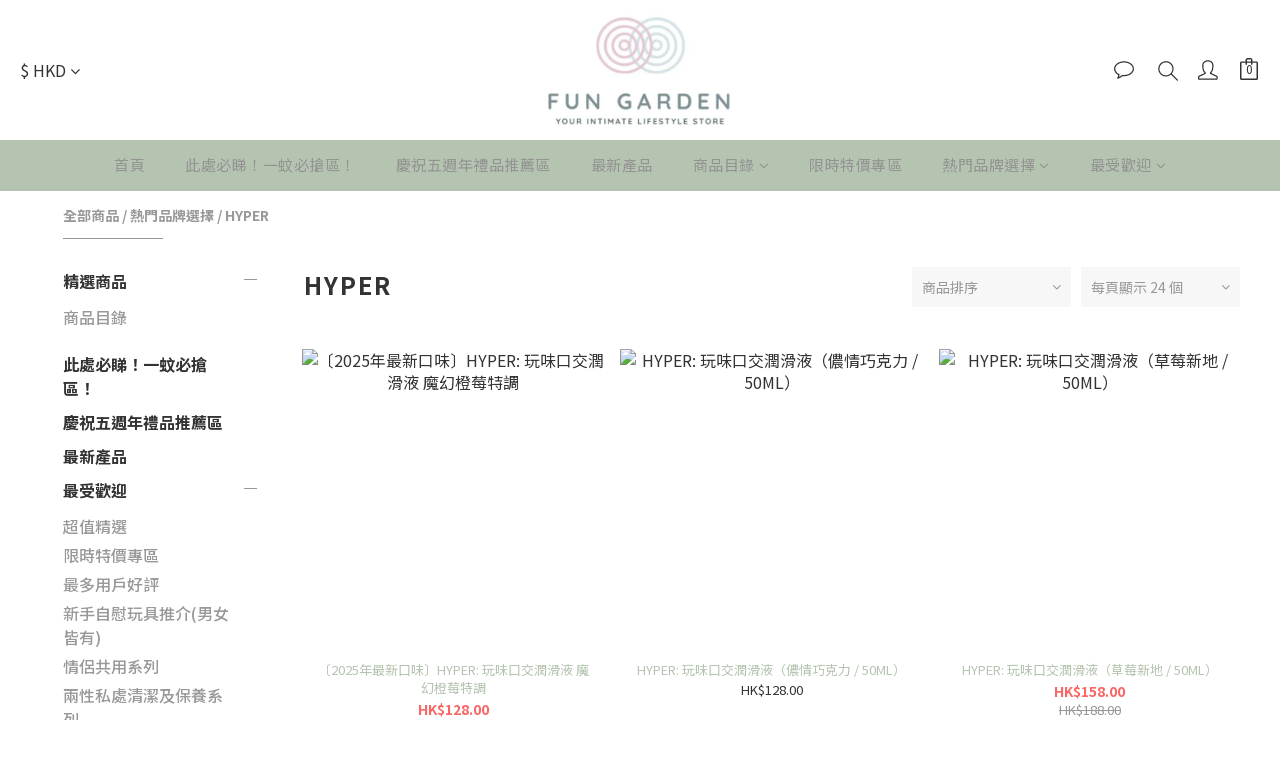

--- FILE ---
content_type: text/html; charset=utf-8
request_url: https://www.fungarden.com.hk/categories/hyper
body_size: 82680
content:
<!DOCTYPE html>
<html lang="zh-hant"><head>  <!-- prefetch dns -->
<meta http-equiv="x-dns-prefetch-control" content="on">
<link rel="dns-prefetch" href="https://cdn.shoplineapp.com">
<link rel="preconnect" href="https://cdn.shoplineapp.com" crossorigin>
<link rel="dns-prefetch" href="https://shoplineimg.com">
<link rel="preconnect" href="https://shoplineimg.com">
<link rel="dns-prefetch" href="https://shoplineimg.com">
<link rel="preconnect" href="https://shoplineimg.com" title="image-service-origin">

  <link rel="preload" href="https://cdn.shoplineapp.com/s/javascripts/currencies.js" as="script">





<!-- Wrap what we need here -->


<!-- SEO -->
  
      <title>HYPER</title>


      <meta name="description" content="HYPER">



<!-- Meta -->
  
      <meta property="og:title" content="HYPER"/>

      <meta property="og:url" content="https://www.fungarden.com.hk/categories/hyper">
      <link rel="canonical" href="https://www.fungarden.com.hk/categories/hyper">
      <meta property="og:description" content="HYPER">

  <meta property="og:image" content="https://img.shoplineapp.com/media/image_clips/5e75a4adf923bb0018dc1f39/original.png?1584768172"/>



    <script type="application/ld+json">
    {"@context":"https://schema.org","@type":"WebSite","name":"Fun Garden (香港人的優質兩性用品專門店)","url":"https://www.fungarden.com.hk"}
    </script>


<!-- locale meta -->


  <meta name="viewport" content="width=device-width, initial-scale=1.0, viewport-fit=cover">
<meta name="mobile-web-app-capable" content="yes">
<meta name="format-detection" content="telephone=no" />
<meta name="google" value="notranslate">

<!-- Shop icon -->
  <link rel="shortcut icon" type="image/png" href="https://img.shoplineapp.com/media/image_clips/5e75f30da3e36f7cdbb671ab/original.png?1584788237">




<!--- Site Ownership Data -->
<!--- Site Ownership Data End-->

<!-- Styles -->


        <link rel="stylesheet" media="all" href="https://cdn.shoplineapp.com/assets/common-898e3d282d673c037e3500beff4d8e9de2ee50e01c27252b33520348e0b17da0.css" onload="" />

        <link rel="stylesheet" media="all" href="https://cdn.shoplineapp.com/assets/theme_kingsman_v2-4667533ef7a29e5189b2cd8648106733f7212e1a4e578f6853c5304d67a43efd.css" onload="" />


          <link rel="dns-prefetch" href="https://fonts.googleapis.com"><link rel="preconnect" href="https://fonts.googleapis.com"><link rel="dns-prefetch" href="https://fonts.gstatic.com"><link rel="preconnect" href="https://fonts.gstatic.com" crossorigin="true"><script>
  window.addEventListener('load', function() {
    const link = document.createElement('link');
    link.rel = 'stylesheet';
    link.href = 'https://fonts.googleapis.com/css2?family=Noto+Sans+TC:wght@400;500;700&family=Noto+Serif+TC:wght@400;500;700&display=swap';
    link.media = 'print';
    link.onload = () => {
      link.media = 'all';
    }
    document.head.appendChild(link);
  });
</script>

    <style>
      .variation-label:hover,.variation-label.variation-label--selected,.ProductList-breadcrumb a:hover,.ProductDetail-breadcrumb a:hover,.PromotionPage-banner .PromotionPage-breadcrumb a:hover,.member-center-coupon-nav .active,.product-available-info-time,.category-advance-filter .filter-data .filter-item-title .expend-toggle:hover,.category-advance-filter .filter-data .filter-item label:hover,.facebook-banner .fa-times,.facebook-banner .wording,sl-list-page-wishlist-button .plp-wishlist-button .fa-heart,.text-primary-color,.text-primary-color a,.text-primary-color a:hover{color:#b5c4b1}.basic-popover-mobile .member-referral-link,.basic-popover-mobile .member-referral-link:hover{color:#b5c4b1 !important}.nav-bg-color,.nav-bg-color .NavigationBar-nestedList .NavigationBar-nestedList-dropdown,.nav-bg-color.sidr,.cart-primary-bg-color:not(:empty),.primary-bg-color-tag,.primary-bg-title-color:before,.primary-hover-bg-color li:hover,.cart-chkt-btn,.cart-chkt-btn:hover,.pagination li.active a:after,.pagination li a:hover:after,.pagination li a:active:after,.pagination li a:focus:after,.addon-promotions-container .addon-item-chkbox input:checked+span,#Footer .container:last-child .item:after,.navigation-menu .navigation-menu-item,.navigation-menu .navigation-menu-second-layer,.navigation-menu .navigation-menu-third-layer,.navigation-menu .scroll-left:not(.scroll-disable):hover,.navigation-menu .scroll-right:not(.scroll-disable):hover,.custom-dropdown .custom-dropdown-option:hover,#shopline-copyright,.coupon-card-image,.category-advance-filter .filter-data .filter-item-title .expend-toggle:hover .advance-filter-icon.close-icon::before,.category-advance-filter .filter-data .filter-item-title .expend-toggle:hover .advance-filter-icon.close-icon::after,.category-advance-filter .filter-data .filter-item-title .expend-toggle:hover .advance-filter-icon.open-icon::before,.category-advance-filter .filter-data .filter-item-title .expend-toggle:hover .advance-filter-icon.open-icon::after{background:#b5c4b1}.btn-color-primary,.member-profile-save,.mobile-verification-btn,.session-varify-code-btn,.MemberCenter .product-review-block .btn-primary,.quick-cart-cancel,.basic-popover-desktop .close-button,.basic-popover-desktop .body .action-button,#get-welcome-member-referral-credits .close-section .close-button,#get-welcome-member-referral-credits .body .continue{background:#b5c4b1 !important}.member-price-tag,.product-customized-labels,.modal-confirm .modal-footer .btn-confirm,.btn-cart-fixed:not(.btn-buy-now),.ProductList-settings category-filter-button .advance-filter-button:hover,.category-advance-filter .apply-button,.category-advance-filter .filter-data .filter-item label input[type='checkbox']:checked::after,.member-center-profile__submit-button,.member-center-profile__retry-button,.member-center-profile__member-referral-modal-button,.member-center-profile__email-verification-modal-button,.member-center-profile__submit-button:hover,.member-center-profile__retry-button:hover,.member-center-profile__member-referral-modal-button:hover,.member-center-profile__email-verification-modal-button:hover{background-color:#b5c4b1}.variation-label:hover,.variation-label.variation-label--selected,.cart-chkt-btn,.addon-promotions-container .addon-promotion-item-wrapper .addon-selected,.addon-promotions-container .addon-item-chkbox input:checked+span,.modal-confirm .modal-footer .btn-confirm,.variant-image.selected .image-container,.btn-cart-fixed:not(.btn-buy-now),.product-available-info,.category-advance-filter .filter-data .filter-price-range input:focus,.category-advance-filter .filter-data .filter-price-range input:hover,.member-center-profile__submit-button,.member-center-profile__retry-button,.member-center-profile__member-referral-modal-button,.member-center-profile__email-verification-modal-button,.member-center-profile__submit-button:hover,.member-center-profile__retry-button:hover,.member-center-profile__member-referral-modal-button:hover,.member-center-profile__email-verification-modal-button:hover{border-color:#b5c4b1}.btn-color-primary,.member-profile-save,.mobile-verification-btn,.session-varify-code-btn,.MemberCenter .product-review-block .btn-primary,.basic-popover-desktop .body .action-button,#get-welcome-member-referral-credits .body .continue,.checkout-coupon-list-card:hover>.checkout-coupon-list-card-body{border-color:#b5c4b1 !important}.Product-promotions,.Util-cssToggle ~ .Util-cssToggleLabel{border-left-color:#b5c4b1}.product-available-info-time{border-bottom-color:#b5c4b1}.product-available-info-icon .icon-clock,.js-sticky-cart-button-container.fast-checkout-container.has-buy-now-button .icon-cart{fill:#b5c4b1}.customer-review-bar-color{background-color:rgba(43,56,100,0.3) !important}.facebook-quick-signup-success-page .title{color:#b5c4b1}.facebook-quick-signup-success-page .btn-facebook-redirect{background-color:#b5c4b1}.facebook-quick-signup-success-page .btn-facebook-redirect:hover{background-color:#b5c4b1;color:#fff;opacity:0.8}.facebook-quick-signup-failure-page .title{color:#b5c4b1}.facebook-quick-signup-failure-page .btn-facebook-redirect{background-color:#b5c4b1}.facebook-quick-signup-failure-page .btn-facebook-redirect:hover{background-color:#b5c4b1;color:#fff;opacity:0.8}.multi-checkout-confirm .multi-checkout-confirm__delivery_notice{color:#b5c4b1}.multi-checkout-confirm .multi-checkout-confirm__delivery_notice:before,.multi-checkout-confirm .multi-checkout-confirm__delivery_notice:after{background-color:#b5c4b1}#checkout-object__section .checkout-object__info_cart-header{color:#b5c4b1}#checkout-object__section .checkout-object__info_cart-header .icon-basket{fill:#b5c4b1}#signup-login-page .solid-btn:not([disabled]){background-color:#b5c4b1;border-color:#b5c4b1}#signup-login-page .solid-btn:not([disabled]):hover{color:#fff;opacity:0.9}#signup-login-page .solid-btn[data-loading]{background-color:#b5c4b1;border-color:#b5c4b1}#signup-login-page .outline-btn:not([disabled]){color:#b5c4b1;border-color:#b5c4b1}#signup-login-page .outline-btn:not([disabled]):hover{color:#fff;background-color:#b5c4b1;border-color:#b5c4b1;opacity:0.9}#signup-login-page .outline-btn[data-loading]{color:#b5c4b1;border-color:#b5c4b1}.member-center-profile__submit-button:hover,.member-center-profile__retry-button:hover,.member-center-profile__member-referral-modal-button:hover,.member-center-profile__email-verification-modal-button:hover{opacity:0.9}

    </style>
    <style>
      .nav-bg-color .navigation-menu-item-label,.pagination>.active>a,.pagination>.active>span,.pagination>.active>a:hover,.pagination>.active>span:hover,.pagination>.active>a:focus,.pagination>.active>span:focus,.ProductDetail-product-info .btn-custom:not(.btn-buy-now),.member-price-tag,.product-customized-labels,.ProductList-settings-list li:hover,.btn-cart-fixed:not(.btn-buy-now),.modal-confirm .modal-footer .btn-confirm,.NavigationBar-nestedList .NavigationBar-nestedList-dropdown .fa.menu-list-item,#shopline-copyright>a{color:#939391}.nav-bg-color .MenuPanel-section .MenuPanel-section-header,.nav-bg-color .MenuPanel-section .List-item a,.cart-chkt-btn,.QuickCart-modal .quick-cart-body .product-info .btn-custom,.btn-color-primary,.member-profile-save,.mobile-verification-btn,.MemberCenter .product-review-block .btn-primary,.custom-dropdown .custom-dropdown-option:hover,.basic-popover-desktop .body .action-button,#get-welcome-member-referral-credits .body .continue{color:#939391 !important}.cart-chkt-btn:hover .ladda-spinner div,.basic-popover-desktop .close-button:before,.basic-popover-desktop .close-button:after,#get-welcome-member-referral-credits .close-section .close-button:before,#get-welcome-member-referral-credits .close-section .close-button:after{background:#939391 !important}.nav-bg-color .MenuPanel-othersMenu .List-item{border-color:#939391}.addon-promotions-container .addon-item-chkbox span:before{border-left-color:#939391}.nav-bg-color .MenuPanel-section .MenuPanel-section-header:not(:first-child):before{border-top-color:#939391}.quick-cart-cancel-holder .quick-cart-cancel:before,.quick-cart-cancel-holder .quick-cart-cancel:after,.addon-promotions-container .addon-item-chkbox span:before{border-bottom-color:#939391}.nav-bg-color .MenuPanel-othersMenu .List-item svg{fill:#939391}

    </style>
    <style>
      .product-info .price-sale,.product-info .price-regular:not(.price-crossed),.product-info .quick-cart-price>div>div:not(.price-crossed),.ProductDetail-product-info .price-sale,.ProductDetail-product-info .price-regular:not(.price-crossed),.addon-promotions-container .addon-promotion-item .price-sale,.NavigationBar .List-item:hover .App-currencyDropdown .Label:first-letter,.NavigationBar .List-item:hover .CartPanel-toggleButton .Cart-count,.NavigationBar .List-item:hover .NavigationBar-actionMenu-button span,.Wishlist-addItem-block .btn-add-wishlist,.Back-in-stock-addItem-block .btn-add-back-in-stock,.ProductList-nestedList-dropdown .Label:hover,.PromotionPage-container product-item .price-sale,.PromotionPage-container redeem-gift-item .price-sale,.PromotionCart-content .product-content .price-details{color:#F96666}.tertiary-color-price,.tertiary-hover-color:hover,.ProductReview-container a.primary-color-hover:hover,.ProductReview-container .List-item a.primary-color-hover:hover,.ProductReview-container .List-item a.disabled{color:#F96666 !important}.NavigationBar .List-item:hover .CartPanel-toggleButton .Cart-count:not(:empty),.NavigationBar .NavigationBar-nestedList .multi-sub .sub-prev:hover>span,.NavigationBar .NavigationBar-nestedList .multi-sub .sub-next:hover>span{background:#F96666}.PromotionCart-content .product-content .input-group-btn>.btn{border-color:#F96666}.form-quantity .input-group-btn .btn-checkout{border-color:#F96666 !important}.form-quantity .input-group-btn:last-child .btn-checkout:after,.accordion-box .accordion-title span:after,.addon-promotions-container .addon-promotion-item .quantity-container span:last-child button:after{border-left-color:#F96666}.form-quantity .input-group-btn .btn-checkout:before,.accordion-box .accordion-title span:before,.addon-promotions-container .addon-promotion-item .quantity-container button:before{border-bottom-color:#F96666}.tertiary-fill-icon,.NavigationBar .List-item:hover svg.icons,.PromotionPage-container product-item .boxify-image-wrapper .btn-add-to-promotion-cart svg,.PromotionPage-container redeem-gift-item .boxify-image-wrapper .btn-add-to-promotion-cart svg{fill:#F96666}.tertiary-hover-icon:hover svg{fill:#F96666 !important}.ProductReview-container a{text-decoration:none !important}

    </style>
    <style>
      *{font-family:"Open Sans", "Noto Sans TC", "Noto Sans SC", "Mitr", serif}

    </style>







  <link rel="stylesheet" media="all" href="https://cdn.shoplineapp.com/packs/css/intl_tel_input-0d9daf73.chunk.css" />








<script type="text/javascript">
  window.mainConfig = JSON.parse('{\"sessionId\":\"\",\"merchantId\":\"5e5f81f49e08ce0011908e8c\",\"appCoreHost\":\"shoplineapp.com\",\"assetHost\":\"https://cdn.shoplineapp.com/packs/\",\"apiBaseUrl\":\"http://shoplineapp.com\",\"eventTrackApi\":\"https://events.shoplytics.com/api\",\"frontCommonsApi\":\"https://front-commons.shoplineapp.com/api\",\"appendToUrl\":\"\",\"env\":\"production\",\"merchantData\":{\"_id\":\"5e5f81f49e08ce0011908e8c\",\"addon_limit_enabled\":true,\"base_country_code\":\"HK\",\"base_currency\":{\"id\":\"hkd\",\"iso_code\":\"HKD\",\"alternate_symbol\":\"HK$\",\"name\":\"Hong Kong Dollar\",\"symbol_first\":true,\"subunit_to_unit\":100},\"base_currency_code\":\"HKD\",\"beta_feature_keys\":[],\"brand_home_url\":\"https://www.fungarden.com.hk\",\"checkout_setting\":{\"enable_membership_autocheck\":false,\"enable_subscription_autocheck\":false,\"enabled_abandoned_cart_notification\":true,\"enable_sc_fast_checkout\":false,\"rounding_setting\":{\"enabled\":false,\"rounding_mode\":\"round_half_even\",\"smallest_denomination\":10}},\"current_plan_key\":\"basket\",\"current_theme_key\":\"kingsman_v2\",\"delivery_option_count\":6,\"enabled_stock_reminder\":false,\"handle\":\"fungarden\",\"identifier\":\"\",\"instagram_access_token\":\"IGQVJYRVZAINE40QU91S0FRdGdRQm82aDlQRWI5alF5eXVwOThFOTZAVaGZA3Ym1uWnNPWXIwYV9yUkt5YzVIOU9hWXgxMDFuRlhjelpTTnlXdE9IODBKWUl2Q3NiRV9RODlDNTBkVVF3\",\"instagram_id\":\"17841434000652071\",\"invoice_activation\":\"inactive\",\"is_image_service_enabled\":true,\"mobile_logo_media_url\":\"https://img.shoplineapp.com/media/image_clips/5e75a4b056e54e002d5b48fa/original.png?1584768176\",\"name\":\"Fun Garden (香港人的優質兩性用品專門店)\",\"order_setting\":{\"invoice_activation\":\"inactive\",\"short_message_activation\":\"inactive\",\"stock_reminder_activation\":\"false\",\"default_out_of_stock_reminder\":true,\"auto_cancel_expired_orders\":true,\"auto_revert_credit\":true,\"enabled_order_auth_expiry\":false,\"enforce_user_login_on_checkout\":false,\"enabled_abandoned_cart_notification\":true,\"enable_order_split_einvoice_reissue\":false,\"no_duplicate_uniform_invoice\":false,\"checkout_without_email\":false,\"hourly_auto_invoice\":false,\"enabled_location_id\":false,\"enabled_sf_hidden_product_name\":true,\"customer_return_order\":{\"enabled\":false,\"available_return_days\":\"7\"},\"customer_cancel_order\":{\"enabled\":false,\"auto_revert_credit\":false},\"invoice\":{\"tax_id\":\"\"},\"facebook_messenging\":{\"status\":\"active\"},\"status_update_sms\":{\"status\":\"deactivated\"},\"private_info_handle\":{\"enabled\":true,\"custom_fields_enabled\":true}},\"payment_method_count\":9,\"product_setting\":{\"enabled_show_member_price\":true,\"enabled_product_review\":true,\"variation_display\":\"swatches\",\"price_range_enabled\":true,\"enabled_plp_product_review\":false},\"promotion_setting\":{\"one_coupon_limit_enabled\":true,\"show_promotion_reminder\":false,\"multi_order_discount_strategy\":\"order_or_tier_promotion\",\"order_gift_threshold_mode\":\"after_price_discounts\",\"order_free_shipping_threshold_mode\":\"after_all_discounts\",\"category_item_gift_threshold_mode\":\"before_discounts\",\"category_item_free_shipping_threshold_mode\":\"before_discounts\"},\"rollout_keys\":[\"2FA_google_authenticator\",\"3_layer_category\",\"3_layer_navigation\",\"3_layer_variation\",\"711_CB_13countries\",\"711_CB_pickup_TH\",\"711_c2b_report_v2\",\"711_cross_delivery\",\"MC_manual_order\",\"MO_Apply_Coupon_Code\",\"StaffCanBeDeleted_V1\",\"UTM_export\",\"UTM_register\",\"abandoned_cart_notification\",\"add_system_fontstyle\",\"add_to_cart_revamp\",\"addon_products_limit_10\",\"addon_products_limit_unlimited\",\"addon_quantity\",\"address_format_batch2\",\"address_format_jp\",\"address_format_my\",\"address_format_us\",\"address_format_vn\",\"admin_app_extension\",\"admin_custom_domain\",\"admin_image_service\",\"admin_manual_order\",\"admin_realtime\",\"admin_vietnam_dong\",\"adminapp_order_form\",\"adminapp_wa_contacts_list\",\"ads_system_new_tab\",\"adyen_my_sc\",\"affiliate_by_product\",\"affiliate_dashboard\",\"affiliate_kol_report\",\"alipay_hk_sc\",\"amazon_product_review\",\"android_pos_agent_clockin_n_out\",\"android_pos_purchase_order_partial_in_storage\",\"android_pos_save_send_receipt\",\"android_pos_v2_force_upgrade_version_1-50-0_date_2025-08-30\",\"app_categories_filtering\",\"app_multiplan\",\"app_subscription_prorated_billing\",\"apply_multi_order_discount\",\"apps_store\",\"apps_store_blog\",\"apps_store_fb_comment\",\"apps_store_wishlist\",\"appstore_free_trial\",\"archive_order_data\",\"archive_order_ui\",\"assign_products_to_category\",\"auth_flow_revamp\",\"auto_credit\",\"auto_credit_notify\",\"auto_credit_percentage\",\"auto_credit_recurring\",\"auto_reply_comment\",\"auto_save_sf_plus_address\",\"auto_suspend_admin\",\"basket_comparising_link_CNY\",\"basket_comparising_link_HKD\",\"basket_comparising_link_TWD\",\"basket_invoice_field\",\"basket_pricing_page_cny\",\"basket_pricing_page_hkd\",\"basket_pricing_page_myr\",\"basket_pricing_page_sgd\",\"basket_pricing_page_thb\",\"basket_pricing_page_twd\",\"basket_pricing_page_usd\",\"basket_pricing_page_vnd\",\"basket_subscription_coupon\",\"basket_subscription_email\",\"bianco_setting\",\"bidding_select_product\",\"bing_ads\",\"birthday_format_v2\",\"block_gtm_for_lighthouse\",\"blog\",\"blog_app\",\"blog_revamp_admin\",\"blog_revamp_admin_category\",\"blog_revamp_doublewrite\",\"blog_revamp_related_products\",\"blog_revamp_shop_category\",\"blog_revamp_singleread\",\"breadcrumb\",\"broadcast_advanced_filters\",\"broadcast_analytics\",\"broadcast_clone\",\"broadcast_email_html\",\"broadcast_facebook_template\",\"broadcast_line_template\",\"broadcast_unsubscribe_email\",\"bulk_action_customer\",\"bulk_action_product\",\"bulk_import_multi_lang\",\"bulk_payment_delivery_setting\",\"bulk_printing_labels_711C2C\",\"bulk_update_dynamic_fields\",\"bulk_update_job\",\"bulk_update_new_fields\",\"bulk_update_product_download_with_filter\",\"bulk_update_tag\",\"bundle_add_type\",\"bundle_group\",\"bundle_page\",\"bundle_pricing\",\"bundle_promotion_apply_enhancement\",\"bundle_stackable\",\"buy_at_amazon\",\"buy_button\",\"buy_now_button\",\"buyandget_promotion\",\"callback_service\",\"cancel_order_by_customer\",\"cancel_order_by_customer_v2\",\"cart_addon\",\"cart_addon_condition\",\"cart_addon_limit\",\"cart_use_product_service\",\"cart_uuid\",\"category_banner_multiple\",\"category_limit_unlimited\",\"category_sorting\",\"channel_amazon\",\"channel_fb\",\"channel_integration\",\"charge_shipping_fee_by_product_qty\",\"chat_widget\",\"chat_widget_livechat\",\"checkout_membercheckbox_toggle\",\"checkout_setting\",\"cn_pricing_page_2019\",\"combine_orders_app\",\"component_h1_tag\",\"connect_new_facebookpage\",\"consolidated_billing\",\"cookie_consent\",\"country_code\",\"coupon_center_back_to_cart\",\"coupon_notification\",\"coupon_v2\",\"create_staff_revamp\",\"credit_campaign\",\"credit_condition_5_tier_ec\",\"credit_point_triggerpoint\",\"crm_email_custom\",\"crm_notify_preview\",\"crm_sms_custom\",\"crm_sms_notify\",\"cross_shop_tracker\",\"custom_css\",\"custom_home_delivery_tw\",\"custom_notify\",\"custom_order_export\",\"customer_advanced_filter\",\"customer_coupon\",\"customer_custom_field_limit_5\",\"customer_data_secure\",\"customer_edit\",\"customer_export_v2\",\"customer_group\",\"customer_group_analysis\",\"customer_group_filter_p2\",\"customer_group_filter_p3\",\"customer_group_regenerate\",\"customer_group_sendcoupon\",\"customer_import_50000_failure_report\",\"customer_import_v2\",\"customer_import_v3\",\"customer_list\",\"customer_new_report\",\"customer_referral\",\"customer_referral_notify\",\"customer_search_match\",\"customer_tag\",\"dashboard_v2\",\"dashboard_v2_revamp\",\"date_picker_v2\",\"deep_link_support_linepay\",\"deep_link_support_payme\",\"deep_search\",\"default_theme_ultrachic\",\"delivery_time\",\"delivery_time_with_quantity\",\"design_submenu\",\"dev_center_app_store\",\"disable_footer_brand\",\"disable_old_upgrade_reminder\",\"domain_applicable\",\"doris_bien_setting\",\"dusk_setting\",\"dynamic_shipping_rate_refactor\",\"ec_order_unlimit\",\"ecpay_expirydate\",\"ecpay_payment_gateway\",\"einvoice_bulk_update\",\"einvoice_edit\",\"einvoice_newlogic\",\"email_credit_expire_notify\",\"email_custom\",\"email_member_forget_password_notify\",\"email_member_register_notify\",\"email_order_notify\",\"email_verification\",\"enable_body_script\",\"enable_calculate_api_promotion_apply\",\"enable_calculate_api_promotion_filter\",\"enable_cart_api\",\"enable_cart_service\",\"enable_corejs_splitting\",\"enable_lazysizes_image_tag\",\"enable_new_css_bundle\",\"enable_order_status_callback_revamp_for_promotion\",\"enable_order_status_callback_revamp_for_storefront\",\"enable_promotion_usage_record\",\"enable_shopjs_splitting\",\"enhanced_catalog_feed\",\"exclude_product\",\"exclude_product_v2\",\"execute_shipment_permission\",\"export_inventory_report_v2\",\"express_cart\",\"facebook_ads\",\"facebook_dia\",\"facebook_login\",\"facebook_messenger_subscription\",\"facebook_notify\",\"facebook_pixel_manager\",\"fb_comment_app\",\"fb_entrance_optimization\",\"fb_feed_unlimit\",\"fb_group\",\"fb_multi_category_feed\",\"fb_pixel_matching\",\"fb_pixel_v2\",\"fb_post_management\",\"fb_product_set\",\"fb_ssapi\",\"fb_sub_button\",\"fbe_oe\",\"fbe_shop\",\"fbe_v2\",\"fbe_v2_edit\",\"fbig_shop_disabled\",\"feature_alttag_phase1\",\"feature_alttag_phase2\",\"flash_price_campaign\",\"fm_order_receipt\",\"fmt_c2c_newlabel\",\"fmt_revision\",\"footer_builder\",\"footer_builder_new\",\"form_builder\",\"form_builder_access\",\"form_builder_user_management\",\"form_builder_v2_elements\",\"form_builder_v2_receiver\",\"form_builder_v2_report\",\"fps_rolling_key\",\"freeshipping_promotion_condition\",\"get_coupon\",\"get_promotions_by_cart\",\"gift_promotion_condition\",\"gift_shipping_promotion_discount_condition\",\"gifts_limit_10\",\"gifts_limit_unlimited\",\"gmv_revamp\",\"godaddy\",\"google_ads_api\",\"google_ads_manager\",\"google_analytics_4\",\"google_analytics_manager\",\"google_content_api\",\"google_dynamic_remarketing_tag\",\"google_enhanced_conversions\",\"google_preorder_feed\",\"google_product_category_3rdlayer\",\"google_recaptcha\",\"google_remarketing_manager\",\"google_signup_login\",\"google_tag_manager\",\"gp_tw_sc\",\"group_url_bind_post_live\",\"h2_tag_phase1\",\"hct_logistics_bills_report\",\"hidden_product\",\"hidden_product_p2\",\"hide_credit_point_record_balance\",\"hk_pricing_page_2019\",\"hkd_pricing_page_disabled_2020\",\"ig_browser_notify\",\"ig_live\",\"ig_login_entrance\",\"ig_new_api\",\"image_gallery\",\"image_gallery_p2\",\"image_host_by_region\",\"image_limit_100000\",\"image_limit_30000\",\"image_widget_mobile\",\"increase_variation_limit\",\"instagram_create_post\",\"instagram_post_sales\",\"instant_order_form\",\"integrated_label_711\",\"integrated_sfexpress\",\"integration_one\",\"inventory_change_reason\",\"inventory_search_v2\",\"job_api_products_export\",\"job_api_user_export\",\"job_product_import\",\"jquery_v3\",\"kingsman_v2_setting\",\"layout_engine_service_kingsman_blogs\",\"layout_engine_service_kingsman_member_center\",\"layout_engine_service_kingsman_pdp\",\"layout_engine_service_kingsman_plp\",\"layout_engine_service_kingsman_promotions\",\"line_ads_tag\",\"line_broadcast\",\"line_login\",\"line_login_mobile\",\"line_shopping_new_fields\",\"live_after_keyword\",\"live_announce_bids\",\"live_announce_buyer\",\"live_bidding\",\"live_bulk_checkoutlink\",\"live_bulk_edit\",\"live_checkout_notification\",\"live_checkout_notification_all\",\"live_checkout_notification_message\",\"live_comment_discount\",\"live_comment_robot\",\"live_create_product_v2\",\"live_crosspost\",\"live_dashboard_product\",\"live_event_discount\",\"live_exclusive_price\",\"live_fb_group\",\"live_fhd_video\",\"live_general_settings\",\"live_group_event\",\"live_host_panel\",\"live_ig_messenger_broadcast\",\"live_ig_product_recommend\",\"live_im_switch\",\"live_keyword_switch\",\"live_line_broadcast\",\"live_line_multidisplay\",\"live_luckydraw_enhancement\",\"live_messenger_broadcast\",\"live_order_block\",\"live_print_advanced\",\"live_product_recommend\",\"live_shopline_keyword\",\"live_stream_settings\",\"locale_revamp\",\"logistic_bill_v2_711_b2c\",\"logistic_bill_v2_711_c2c\",\"logo_favicon\",\"luckydraw_products\",\"luckydraw_qualification\",\"manual_activation\",\"manual_order\",\"manual_order_7-11\",\"manual_order_ec_to_sc\",\"manually_bind_post\",\"marketing_affiliate\",\"marketing_affiliate_p2\",\"mc-history-instant\",\"mc_711crossborder\",\"mc_ad_tag\",\"mc_assign_message\",\"mc_auto_bind_member\",\"mc_autoreply_question\",\"mc_broadcast\",\"mc_bulk_read\",\"mc_chatbot_template\",\"mc_delete_message\",\"mc_edit_cart\",\"mc_history_instant\",\"mc_history_post\",\"mc_im\",\"mc_inbox_autoreply\",\"mc_instant_notifications\",\"mc_invoicetitle_optional\",\"mc_keyword_autotagging\",\"mc_line_broadcast\",\"mc_line_cart\",\"mc_logistics_hct\",\"mc_logistics_tcat\",\"mc_manage_blacklist\",\"mc_mark_todo\",\"mc_new_menu\",\"mc_phone_tag\",\"mc_reminder_unpaid\",\"mc_reply_pic\",\"mc_setting_message\",\"mc_setting_orderform\",\"mc_shop_message_refactor\",\"mc_sort_waitingtime\",\"mc_sort_waitingtime_new\",\"mc_tw_invoice\",\"media_gcp_upload\",\"member_center_profile_revamp\",\"member_import_notify\",\"member_info_reward\",\"member_info_reward_subscription\",\"member_password_setup_notify\",\"membership_tier_double_write\",\"memebr_center_point_credit_revamp\",\"menu_limit_100\",\"menu_limit_unlimited\",\"merchant_bills_slp\",\"message_center_v3\",\"message_revamp\",\"mo_remove_discount\",\"mobile_and_email_signup\",\"mobile_signup_p2\",\"modularize_address_format\",\"molpay_credit_card\",\"multi_lang\",\"multicurrency\",\"my_pricing_page_2019\",\"myapp_reauth_alert\",\"myr_pricing_page_disabled_2020\",\"new_app_subscription\",\"new_layout_for_mobile_and_pc\",\"new_onboarding_flow\",\"new_return_management\",\"new_settings_apply_all_promotion\",\"new_signup_flow\",\"new_sinopac_3d\",\"notification_custom_sending_time\",\"npb_theme_philia\",\"npb_widget_font_size_color\",\"ob_revamp\",\"ob_sgstripe\",\"ob_twecpay\",\"oceanpay\",\"old_fbe_removal\",\"onboarding_basketplan\",\"onboarding_handle\",\"one_new_filter\",\"one_page_store_clone\",\"one_page_store_product_set\",\"oneship_installable\",\"online_credit_redemption_toggle\",\"online_store_design\",\"online_store_design_setup_guide_basketplan\",\"order_add_to_cart\",\"order_archive_calculation_revamp_crm_amount\",\"order_archive_calculation_revamp_crm_member\",\"order_archive_product_testing\",\"order_archive_testing\",\"order_archive_testing_crm\",\"order_archive_testing_order_details\",\"order_archive_testing_return_order\",\"order_confirmation_slip_upload\",\"order_custom_field_limit_5\",\"order_custom_notify\",\"order_decoupling_product_revamp\",\"order_discount_stackable\",\"order_export_366day\",\"order_export_v2\",\"order_filter_shipped_date\",\"order_message_broadcast\",\"order_new_source\",\"order_promotion_split\",\"order_search_custom_field\",\"order_search_sku\",\"order_select_across_pages\",\"order_sms_notify\",\"order_split\",\"order_status_non_automation\",\"order_status_tag_color\",\"order_tag\",\"orderemail_new_logic\",\"other_custom_notify\",\"out_of_stock_order\",\"page_builder_revamp\",\"page_builder_revamp_theme_setting\",\"page_builder_section_cache_enabled\",\"page_builder_widget_accordion\",\"page_builder_widget_blog\",\"page_builder_widget_category\",\"page_builder_widget_collage\",\"page_builder_widget_countdown\",\"page_builder_widget_custom_liquid\",\"page_builder_widget_instagram\",\"page_builder_widget_product_text\",\"page_builder_widget_subscription\",\"page_builder_widget_video\",\"page_limit_unlimited\",\"page_view_cache\",\"pakpobox\",\"partial_free_shipping\",\"payme\",\"payment_condition\",\"payment_fee_config\",\"payment_image\",\"payment_octopus\",\"payment_slip_notify\",\"paypal_upgrade\",\"pdp_image_lightbox\",\"pdp_image_lightbox_icon\",\"pending_subscription\",\"philia_setting\",\"pickup_remember_store\",\"plp_label_wording\",\"plp_product_seourl\",\"plp_variation_selector\",\"pos_only_product_settings\",\"pos_retail_store_price\",\"pos_setup_guide_basketplan\",\"post_cancel_connect\",\"post_commerce_stack_comment\",\"post_fanpage_luckydraw\",\"post_fb_group\",\"post_general_setting\",\"post_lock_pd\",\"post_sales_dashboard\",\"postsale_auto_reply\",\"postsale_create_post\",\"postsale_ig_auto_reply\",\"postsales_connect_multiple_posts\",\"preset_publish\",\"product_available_time\",\"product_cost_permission\",\"product_feed_info\",\"product_feed_manager_availability\",\"product_feed_revamp\",\"product_index_v2\",\"product_info\",\"product_limit_1000\",\"product_limit_unlimited\",\"product_log_v2\",\"product_quantity_update\",\"product_recommendation_abtesting\",\"product_revamp_doublewrite\",\"product_revamp_singleread\",\"product_review_import\",\"product_review_import_installable\",\"product_review_plp\",\"product_review_reward\",\"product_search\",\"product_set_revamp\",\"product_set_v2_enhancement\",\"product_summary\",\"promotion_blacklist\",\"promotion_filter_by_date\",\"promotion_first_purchase\",\"promotion_first_purchase_channel\",\"promotion_hour\",\"promotion_limit_100\",\"promotion_minitem\",\"promotion_page\",\"promotion_page_reminder\",\"promotion_page_seo_button\",\"promotion_record_archive_test\",\"promotion_reminder\",\"purchase_limit_campaign\",\"quick_answer\",\"recaptcha_reset_pw\",\"redirect_301_settings\",\"rejected_bill_reminder\",\"remove_fblike_sc\",\"repay_cookie\",\"replace_janus_interface\",\"replace_lms_old_oa_interface\",\"reports\",\"revert_credit\",\"revert_credit_p2\",\"revert_credit_status\",\"sales_dashboard\",\"sangria_setting\",\"sc_advanced_keyword\",\"sc_alipay_standard\",\"sc_atm\",\"sc_auto_bind_member\",\"sc_autodetect_address\",\"sc_autodetect_paymentslip\",\"sc_autoreply_icebreaker\",\"sc_clearcart\",\"sc_clearcart_all\",\"sc_comment_label\",\"sc_comment_list\",\"sc_conversations_statistics_sunset\",\"sc_download_adminapp\",\"sc_group_pm_commentid\",\"sc_group_webhook\",\"sc_intercom\",\"sc_list_search\",\"sc_mo_711emap\",\"sc_outstock_msg\",\"sc_overall_statistics_api_v3\",\"sc_pickup\",\"sc_product_set\",\"sc_product_variation\",\"sc_slp_subscription_promotion\",\"sc_standard\",\"sc_store_pickup\",\"sc_wa_message_report\",\"scheduled_home_page\",\"search_function_image_gallery\",\"security_center\",\"select_all_customer\",\"select_all_inventory\",\"send_coupon_notification\",\"session_expiration_period\",\"setup_guide_basketplan\",\"sfexpress_centre\",\"sfexpress_eflocker\",\"sfexpress_service\",\"sfexpress_store\",\"sg_onboarding_currency\",\"share_cart_link\",\"shop_builder_plp\",\"shop_category_filter\",\"shop_category_filter_bulk_action\",\"shop_product_search_rate_limit\",\"shop_related_recaptcha\",\"shop_template_advanced_setting\",\"shopline_captcha\",\"shopline_email_captcha\",\"shopline_product_reviews\",\"shoplytics_api_ordersales_v4\",\"shoplytics_api_psa_wide_table\",\"shoplytics_benchmark\",\"shoplytics_broadcast_api_v3\",\"shoplytics_channel_store_permission\",\"shoplytics_credit_analysis\",\"shoplytics_customer_refactor_api_v3\",\"shoplytics_date_picker_v2\",\"shoplytics_event_realtime_refactor_api_v3\",\"shoplytics_events_api_v3\",\"shoplytics_export_flex\",\"shoplytics_homepage_v2\",\"shoplytics_invoices_api_v3\",\"shoplytics_lite\",\"shoplytics_membership_tier_growth\",\"shoplytics_orders_api_v3\",\"shoplytics_ordersales_v3\",\"shoplytics_payments_api_v3\",\"shoplytics_pro\",\"shoplytics_product_revamp_api_v3\",\"shoplytics_promotions_api_v3\",\"shoplytics_psa_multi_stores_export\",\"shoplytics_psa_sub_categories\",\"shoplytics_rfim_enhancement_v3\",\"shoplytics_session_metrics\",\"shoplytics_staff_api_v3\",\"shoplytics_to_hd\",\"shopping_session_enabled\",\"signin_register_revamp\",\"skya_setting\",\"sl_logistics_bulk_action\",\"sl_logistics_fmt_freeze\",\"sl_logistics_modularize\",\"sl_payment_alipay\",\"sl_payment_cc\",\"sl_payment_standard_v2\",\"sl_payment_type_check\",\"sl_payments_apple_pay\",\"sl_payments_cc_promo\",\"sl_payments_my_cc\",\"sl_payments_my_fpx\",\"sl_payments_sg_cc\",\"sl_pos_admin_cancel_order\",\"sl_pos_admin_delete_order\",\"sl_pos_admin_inventory_transfer\",\"sl_pos_admin_order_archive_testing\",\"sl_pos_admin_purchase_order\",\"sl_pos_admin_register_shift\",\"sl_pos_admin_staff\",\"sl_pos_agent_by_channel\",\"sl_pos_agent_clockin_n_out\",\"sl_pos_agent_performance\",\"sl_pos_android_A4_printer\",\"sl_pos_android_check_cart_items_with_local_db\",\"sl_pos_android_order_reduction\",\"sl_pos_android_receipt_enhancement\",\"sl_pos_app_order_archive_testing\",\"sl_pos_app_transaction_filter_enhance\",\"sl_pos_bugfender_log_reduction\",\"sl_pos_bulk_import_update_enhancement\",\"sl_pos_check_duplicate_create_order\",\"sl_pos_claim_coupon\",\"sl_pos_convert_order_to_cart_by_snapshot\",\"sl_pos_customerID_duplicate_check\",\"sl_pos_customer_info_enhancement\",\"sl_pos_customized_price\",\"sl_pos_disable_touchid_unlock\",\"sl_pos_discount\",\"sl_pos_einvoice_refactor\",\"sl_pos_feature_permission\",\"sl_pos_force_upgrade_1-109-0\",\"sl_pos_force_upgrade_1-110-1\",\"sl_pos_free_gifts_promotion\",\"sl_pos_from_Swift_to_OC\",\"sl_pos_iOS_A4_printer\",\"sl_pos_iOS_app_transaction_filter_enhance\",\"sl_pos_iOS_cashier_revamp_cart\",\"sl_pos_iOS_cashier_revamp_product_list\",\"sl_pos_iPadOS_version_upgrade_remind_16_0_0\",\"sl_pos_initiate_couchbase\",\"sl_pos_inventory_count\",\"sl_pos_inventory_count_difference_reason\",\"sl_pos_inventory_count_for_selected_products\",\"sl_pos_inventory_feature_module\",\"sl_pos_inventory_transfer_insert_enhancement\",\"sl_pos_inventory_transfer_request\",\"sl_pos_invoice_product_name_filter\",\"sl_pos_invoice_swiftUI_revamp\",\"sl_pos_invoice_toast_show\",\"sl_pos_ios_receipt_info_enhancement\",\"sl_pos_ios_small_label_enhancement\",\"sl_pos_ios_version_upgrade_remind\",\"sl_pos_itc\",\"sl_pos_logo_terms_and_condition\",\"sl_pos_new_report_customer_analysis\",\"sl_pos_new_report_daily_payment_methods\",\"sl_pos_new_report_overview\",\"sl_pos_new_report_product_preorder\",\"sl_pos_new_report_transaction_detail\",\"sl_pos_no_minimum_age\",\"sl_pos_order_refactor_admin\",\"sl_pos_order_upload_using_pos_service\",\"sl_pos_partial_return\",\"sl_pos_password_setting_refactor\",\"sl_pos_payment\",\"sl_pos_payment_method_picture\",\"sl_pos_payment_method_prioritized_and_hidden\",\"sl_pos_payoff_preorder\",\"sl_pos_product_add_to_cart_refactor\",\"sl_pos_product_variation_ui\",\"sl_pos_promotion\",\"sl_pos_purchase_order_onlinestore\",\"sl_pos_purchase_order_partial_in_storage\",\"sl_pos_receipt_information\",\"sl_pos_receipt_preorder_return_enhancement\",\"sl_pos_receipt_swiftUI_revamp\",\"sl_pos_register_shift\",\"sl_pos_report_shoplytics_psi\",\"sl_pos_revert_credit\",\"sl_pos_save_send_receipt\",\"sl_pos_show_coupon\",\"sl_pos_stock_refactor\",\"sl_pos_supplier_refactor\",\"sl_pos_toast_revamp\",\"sl_pos_transaction_conflict\",\"sl_pos_transaction_view_admin\",\"sl_pos_transfer_onlinestore\",\"sl_pos_user_permission\",\"sl_pos_variation_setting_refactor\",\"sl_purchase_order_search_create_enhancement\",\"slp_bank_promotion\",\"slp_product_subscription\",\"slp_remember_credit_card\",\"slp_swap\",\"smart_omo_appstore\",\"smart_product_recommendation\",\"smart_product_recommendation_regular\",\"smart_recommended_related_products\",\"sms_custom\",\"sms_with_shop_name\",\"social_channel_revamp\",\"social_channel_user\",\"social_name_in_order\",\"sso_lang_th\",\"sso_lang_vi\",\"staff_elasticsearch\",\"staff_limit_5\",\"staff_service_migration\",\"static_resource_host_by_region\",\"stop_slp_approvedemail\",\"storefront_app_extension\",\"storefront_return\",\"stripe_3d_secure\",\"stripe_3ds_cny\",\"stripe_3ds_hkd\",\"stripe_3ds_myr\",\"stripe_3ds_sgd\",\"stripe_3ds_thb\",\"stripe_3ds_usd\",\"stripe_3ds_vnd\",\"stripe_google_pay\",\"stripe_payment_intents\",\"stripe_radar\",\"stripe_subscription_my_account\",\"structured_data\",\"sub_sgstripe\",\"subscription_config_edit\",\"subscription_config_edit_delivery_payment\",\"subscription_currency\",\"tappay_3D_secure\",\"tappay_sdk_v2_3_2\",\"tappay_sdk_v3\",\"tax_inclusive_setting\",\"taxes_settings\",\"tcat_711pickup_sl_logisitics\",\"tcat_logistics_bills_report\",\"tcat_newlabel\",\"th_pricing_page_2020\",\"thb_pricing_page_disabled_2020\",\"theme_bianco\",\"theme_doris_bien\",\"theme_kingsman_v2\",\"theme_level_3\",\"theme_sangria\",\"theme_ultrachic\",\"tnc-checkbox\",\"toggle_mobile_category\",\"tw_app_shopback_cashback\",\"tw_fm_sms\",\"tw_pricing_page_2019\",\"tw_stripe_subscription\",\"twd_pricing_page_disabled_2020\",\"uc_integration\",\"uc_v2_endpoints\",\"ultra_setting\",\"unified_admin\",\"use_ngram_for_order_search\",\"user_center_social_channel\",\"user_credits\",\"variant_image_selector\",\"variant_saleprice_cost_weight\",\"variation_label_swatches\",\"varm_setting\",\"vn_pricing_page_2020\",\"vnd_pricing_page_disabled_2020\",\"whatsapp_extension\",\"whatsapp_order_form\",\"whatsapp_orderstatus_toggle\",\"yahoo_dot\",\"youtube_live_shopping\",\"zotabox_installable\"],\"shop_default_home_url\":\"https://fungarden.shoplineapp.com\",\"shop_status\":\"open\",\"show_sold_out\":true,\"sl_payment_merchant_id\":\"1201258199320242176\",\"supported_languages\":[\"en\",\"zh-hant\"],\"tags\":[\"other\"],\"time_zone\":\"Asia/Hong_Kong\",\"updated_at\":\"2026-01-20T13:33:18.634Z\",\"user_setting\":{\"_id\":\"5e5f81f4f27ac00012268c3f\",\"created_at\":\"2020-03-04T10:24:52.412Z\",\"data\":{\"general_fields\":[{\"type\":\"gender\",\"options\":{\"order\":{\"include\":\"true\",\"required\":\"true\"},\"signup\":{\"include\":\"true\",\"required\":\"true\"},\"profile\":{\"include\":\"true\",\"required\":\"true\"}}},{\"type\":\"birthday\",\"options\":{\"order\":{\"include\":\"true\",\"required\":\"true\"},\"signup\":{\"include\":\"true\",\"required\":\"true\"},\"profile\":{\"include\":\"true\",\"required\":\"true\"}}}],\"minimum_age_limit\":\"18\",\"custom_fields\":[],\"signup_method\":\"email\",\"sms_verification\":{\"status\":\"false\",\"supported_countries\":[\"*\"]},\"facebook_login\":{\"status\":\"active\",\"app_id\":\"1076305226082568\"},\"enable_facebook_comment\":{\"status\":\"active\"},\"facebook_comment\":\"\",\"line_login\":\"\",\"recaptcha_signup\":{\"status\":\"false\",\"site_key\":\"6Lfn5eQUAAAAAFPo-6kvcjF5yKv2NYyGMeRgrGyv\"},\"email_verification\":{\"status\":\"true\"},\"login_with_verification\":{\"status\":\"false\"},\"upgrade_reminder\":{\"status\":\"active\"},\"enable_user_credit\":true,\"birthday_format\":\"YYYY/MM/DD\",\"send_birthday_credit_period\":\"daily\",\"member_info_reward\":{\"enabled\":false,\"reward_on\":[],\"coupons\":{\"enabled\":false,\"promotion_ids\":[]}},\"enable_age_policy\":false},\"item_type\":\"\",\"key\":\"users\",\"name\":null,\"owner_id\":\"5e5f81f49e08ce0011908e8c\",\"owner_type\":\"Merchant\",\"publish_status\":\"published\",\"status\":\"active\",\"updated_at\":\"2024-02-15T05:09:04.443Z\",\"value\":null}},\"localeData\":{\"loadedLanguage\":{\"name\":\"繁體中文\",\"code\":\"zh-hant\"},\"supportedLocales\":[{\"name\":\"English\",\"code\":\"en\"},{\"name\":\"繁體中文\",\"code\":\"zh-hant\"}]},\"currentUser\":null,\"themeSettings\":{\"primary-color\":\"b5c4b1\",\"secondary-color\":\"939391\",\"tertiary-color\":\"F96666\",\"font-family\":\"Open Sans, Noto Sans TC, Noto Sans SC\",\"mobile_categories_removed\":true,\"categories_collapsed\":false,\"mobile_categories_collapsed\":false,\"image_fill\":true,\"hide_language_selector\":true,\"is_multicurrency_enabled\":true,\"show_promotions_on_product\":true,\"enabled_quick_cart\":true,\"opens_in_new_tab\":true,\"category_page\":\"24\",\"enabled_sort_by_sold\":true,\"buy_now_button\":{\"enabled\":false,\"color\":\"fb7813\"},\"goto_top\":true,\"hide_share_buttons\":false,\"plp_wishlist\":false},\"isMultiCurrencyEnabled\":true,\"features\":{\"plans\":{\"free\":{\"member_price\":false,\"cart_addon\":false,\"google_analytics_ecommerce\":false,\"membership\":false,\"shopline_logo\":true,\"user_credit\":{\"manaul\":false,\"auto\":false},\"variant_image_selector\":false},\"standard\":{\"member_price\":false,\"cart_addon\":false,\"google_analytics_ecommerce\":false,\"membership\":false,\"shopline_logo\":true,\"user_credit\":{\"manaul\":false,\"auto\":false},\"variant_image_selector\":false},\"starter\":{\"member_price\":false,\"cart_addon\":false,\"google_analytics_ecommerce\":false,\"membership\":false,\"shopline_logo\":true,\"user_credit\":{\"manaul\":false,\"auto\":false},\"variant_image_selector\":false},\"pro\":{\"member_price\":false,\"cart_addon\":false,\"google_analytics_ecommerce\":false,\"membership\":false,\"shopline_logo\":false,\"user_credit\":{\"manaul\":false,\"auto\":false},\"variant_image_selector\":false},\"business\":{\"member_price\":false,\"cart_addon\":false,\"google_analytics_ecommerce\":true,\"membership\":true,\"shopline_logo\":false,\"user_credit\":{\"manaul\":false,\"auto\":false},\"facebook_comments_plugin\":true,\"variant_image_selector\":false},\"basic\":{\"member_price\":false,\"cart_addon\":false,\"google_analytics_ecommerce\":false,\"membership\":false,\"shopline_logo\":false,\"user_credit\":{\"manaul\":false,\"auto\":false},\"variant_image_selector\":false},\"basic2018\":{\"member_price\":false,\"cart_addon\":false,\"google_analytics_ecommerce\":false,\"membership\":false,\"shopline_logo\":true,\"user_credit\":{\"manaul\":false,\"auto\":false},\"variant_image_selector\":false},\"sc\":{\"member_price\":false,\"cart_addon\":false,\"google_analytics_ecommerce\":true,\"membership\":false,\"shopline_logo\":true,\"user_credit\":{\"manaul\":false,\"auto\":false},\"facebook_comments_plugin\":true,\"facebook_chat_plugin\":true,\"variant_image_selector\":false},\"advanced\":{\"member_price\":false,\"cart_addon\":false,\"google_analytics_ecommerce\":true,\"membership\":false,\"shopline_logo\":false,\"user_credit\":{\"manaul\":false,\"auto\":false},\"facebook_comments_plugin\":true,\"facebook_chat_plugin\":true,\"variant_image_selector\":false},\"premium\":{\"member_price\":true,\"cart_addon\":true,\"google_analytics_ecommerce\":true,\"membership\":true,\"shopline_logo\":false,\"user_credit\":{\"manaul\":true,\"auto\":true},\"google_dynamic_remarketing\":true,\"facebook_comments_plugin\":true,\"facebook_chat_plugin\":true,\"wish_list\":true,\"facebook_messenger_subscription\":true,\"product_feed\":true,\"express_checkout\":true,\"variant_image_selector\":true},\"enterprise\":{\"member_price\":true,\"cart_addon\":true,\"google_analytics_ecommerce\":true,\"membership\":true,\"shopline_logo\":false,\"user_credit\":{\"manaul\":true,\"auto\":true},\"google_dynamic_remarketing\":true,\"facebook_comments_plugin\":true,\"facebook_chat_plugin\":true,\"wish_list\":true,\"facebook_messenger_subscription\":true,\"product_feed\":true,\"express_checkout\":true,\"variant_image_selector\":true},\"crossborder\":{\"member_price\":true,\"cart_addon\":true,\"google_analytics_ecommerce\":true,\"membership\":true,\"shopline_logo\":false,\"user_credit\":{\"manaul\":true,\"auto\":true},\"google_dynamic_remarketing\":true,\"facebook_comments_plugin\":true,\"facebook_chat_plugin\":true,\"wish_list\":true,\"facebook_messenger_subscription\":true,\"product_feed\":true,\"express_checkout\":true,\"variant_image_selector\":true},\"o2o\":{\"member_price\":true,\"cart_addon\":true,\"google_analytics_ecommerce\":true,\"membership\":true,\"shopline_logo\":false,\"user_credit\":{\"manaul\":true,\"auto\":true},\"google_dynamic_remarketing\":true,\"facebook_comments_plugin\":true,\"facebook_chat_plugin\":true,\"wish_list\":true,\"facebook_messenger_subscription\":true,\"product_feed\":true,\"express_checkout\":true,\"subscription_product\":true,\"variant_image_selector\":true}}},\"requestCountry\":\"US\",\"trackerEventData\":{\"Category ID\":\"608bc1b1c8f86f0011aef035\"},\"isRecaptchaEnabled\":false,\"isRecaptchaEnterprise\":true,\"recaptchaEnterpriseSiteKey\":\"6LeMcv0hAAAAADjAJkgZLpvEiuc6migO0KyLEadr\",\"recaptchaEnterpriseCheckboxSiteKey\":\"6LfQVEEoAAAAAAzllcvUxDYhfywH7-aY52nsJ2cK\",\"recaptchaSiteKey\":\"6LeMcv0hAAAAADjAJkgZLpvEiuc6migO0KyLEadr\",\"currencyData\":{\"supportedCurrencies\":[{\"name\":\"$ HKD\",\"symbol\":\"$\",\"iso_code\":\"hkd\"},{\"name\":\"P MOP\",\"symbol\":\"P\",\"iso_code\":\"mop\"},{\"name\":\"¥ CNY\",\"symbol\":\"¥\",\"iso_code\":\"cny\"},{\"name\":\"$ TWD\",\"symbol\":\"$\",\"iso_code\":\"twd\"},{\"name\":\"$ USD\",\"symbol\":\"$\",\"iso_code\":\"usd\"},{\"name\":\"$ SGD\",\"symbol\":\"$\",\"iso_code\":\"sgd\"},{\"name\":\"€ EUR\",\"symbol\":\"€\",\"iso_code\":\"eur\"},{\"name\":\"$ AUD\",\"symbol\":\"$\",\"iso_code\":\"aud\"},{\"name\":\"£ GBP\",\"symbol\":\"£\",\"iso_code\":\"gbp\"},{\"name\":\"₱ PHP\",\"symbol\":\"₱\",\"iso_code\":\"php\"},{\"name\":\"RM MYR\",\"symbol\":\"RM\",\"iso_code\":\"myr\"},{\"name\":\"฿ THB\",\"symbol\":\"฿\",\"iso_code\":\"thb\"},{\"name\":\"د.إ AED\",\"symbol\":\"د.إ\",\"iso_code\":\"aed\"},{\"name\":\"¥ JPY\",\"symbol\":\"¥\",\"iso_code\":\"jpy\"},{\"name\":\"$ BND\",\"symbol\":\"$\",\"iso_code\":\"bnd\"},{\"name\":\"₩ KRW\",\"symbol\":\"₩\",\"iso_code\":\"krw\"},{\"name\":\"Rp IDR\",\"symbol\":\"Rp\",\"iso_code\":\"idr\"},{\"name\":\"₫ VND\",\"symbol\":\"₫\",\"iso_code\":\"vnd\"},{\"name\":\"$ CAD\",\"symbol\":\"$\",\"iso_code\":\"cad\"}],\"requestCountryCurrencyCode\":\"HKD\"},\"previousUrl\":\"\",\"checkoutLandingPath\":\"/cart\",\"webpSupported\":true,\"pageType\":\"products-index\",\"paypalCnClientId\":\"AYVtr8kMzEyRCw725vQM_-hheFyo1FuWeaup4KPSvU1gg44L-NG5e2PNcwGnMo2MLCzGRg4eVHJhuqBP\",\"efoxPayVersion\":\"1.0.60\",\"universalPaymentSDKUrl\":\"https://cdn.myshopline.com\",\"shoplinePaymentCashierSDKUrl\":\"https://cdn.myshopline.com/pay/paymentElement/1.7.1/index.js\",\"shoplinePaymentV2Env\":\"prod\",\"shoplinePaymentGatewayEnv\":\"prod\",\"currentPath\":\"/categories/hyper\",\"isExceedCartLimitation\":null,\"familyMartEnv\":\"prod\",\"familyMartConfig\":{\"cvsname\":\"familymart.shoplineapp.com\"},\"familyMartFrozenConfig\":{\"cvsname\":\"familymartfreeze.shoplineapp.com\",\"cvslink\":\"https://familymartfreeze.shoplineapp.com/familymart_freeze_callback\",\"emap\":\"https://ecmfme.map.com.tw/ReceiveOrderInfo.aspx\"},\"pageIdentifier\":\"category\",\"staticResourceHost\":\"https://static.shoplineapp.com/\",\"facebookAppId\":\"467428936681900\",\"facebookSdkVersion\":\"v2.7\",\"criteoAccountId\":null,\"criteoEmail\":null,\"shoplineCaptchaEnv\":\"prod\",\"shoplineCaptchaPublicKey\":\"MIGfMA0GCSqGSIb3DQEBAQUAA4GNADCBiQKBgQCUXpOVJR72RcVR8To9lTILfKJnfTp+f69D2azJDN5U9FqcZhdYfrBegVRKxuhkwdn1uu6Er9PWV4Tp8tRuHYnlU+U72NRpb0S3fmToXL3KMKw/4qu2B3EWtxeh/6GPh3leTvMteZpGRntMVmJCJdS8PY1CG0w6QzZZ5raGKXQc2QIDAQAB\",\"defaultBlockedSmsCountries\":\"PS,MG,KE,AO,KG,UG,AZ,ZW,TJ,NG,GT,DZ,BD,BY,AF,LK,MA,EH,MM,EG,LV,OM,LT,UA,RU,KZ,KH,LY,ML,MW,IR,EE\"}');
</script>

  <script
    src="https://browser.sentry-cdn.com/6.8.0/bundle.tracing.min.js"
    integrity="sha384-PEpz3oi70IBfja8491RPjqj38s8lBU9qHRh+tBurFb6XNetbdvlRXlshYnKzMB0U"
    crossorigin="anonymous"
    defer
  ></script>
  <script
    src="https://browser.sentry-cdn.com/6.8.0/captureconsole.min.js"
    integrity="sha384-FJ5n80A08NroQF9DJzikUUhiCaQT2rTIYeJyHytczDDbIiejfcCzBR5lQK4AnmVt"
    crossorigin="anonymous"
    defer
  ></script>

<script>
  function sriOnError (event) {
    if (window.Sentry) window.Sentry.captureException(event);

    var script = document.createElement('script');
    var srcDomain = new URL(this.src).origin;
    script.src = this.src.replace(srcDomain, '');
    if (this.defer) script.setAttribute("defer", "defer");
    document.getElementsByTagName('head')[0].insertBefore(script, null);
  }
</script>

<script>window.lazySizesConfig={},Object.assign(window.lazySizesConfig,{lazyClass:"sl-lazy",loadingClass:"sl-lazyloading",loadedClass:"sl-lazyloaded",preloadClass:"sl-lazypreload",errorClass:"sl-lazyerror",iframeLoadMode:"1",loadHidden:!1});</script>
<script>!function(e,t){var a=t(e,e.document,Date);e.lazySizes=a,"object"==typeof module&&module.exports&&(module.exports=a)}("undefined"!=typeof window?window:{},function(e,t,a){"use strict";var n,i;if(function(){var t,a={lazyClass:"lazyload",loadedClass:"lazyloaded",loadingClass:"lazyloading",preloadClass:"lazypreload",errorClass:"lazyerror",autosizesClass:"lazyautosizes",fastLoadedClass:"ls-is-cached",iframeLoadMode:0,srcAttr:"data-src",srcsetAttr:"data-srcset",sizesAttr:"data-sizes",minSize:40,customMedia:{},init:!0,expFactor:1.5,hFac:.8,loadMode:2,loadHidden:!0,ricTimeout:0,throttleDelay:125};for(t in i=e.lazySizesConfig||e.lazysizesConfig||{},a)t in i||(i[t]=a[t])}(),!t||!t.getElementsByClassName)return{init:function(){},cfg:i,noSupport:!0};var s,o,r,l,c,d,u,f,m,y,h,z,g,v,p,C,b,A,E,_,w,M,N,x,L,W,S,B,T,F,R,D,k,H,O,P,$,q,I,U,j,G,J,K,Q,V=t.documentElement,X=e.HTMLPictureElement,Y="addEventListener",Z="getAttribute",ee=e[Y].bind(e),te=e.setTimeout,ae=e.requestAnimationFrame||te,ne=e.requestIdleCallback,ie=/^picture$/i,se=["load","error","lazyincluded","_lazyloaded"],oe={},re=Array.prototype.forEach,le=function(e,t){return oe[t]||(oe[t]=new RegExp("(\\s|^)"+t+"(\\s|$)")),oe[t].test(e[Z]("class")||"")&&oe[t]},ce=function(e,t){le(e,t)||e.setAttribute("class",(e[Z]("class")||"").trim()+" "+t)},de=function(e,t){var a;(a=le(e,t))&&e.setAttribute("class",(e[Z]("class")||"").replace(a," "))},ue=function(e,t,a){var n=a?Y:"removeEventListener";a&&ue(e,t),se.forEach(function(a){e[n](a,t)})},fe=function(e,a,i,s,o){var r=t.createEvent("Event");return i||(i={}),i.instance=n,r.initEvent(a,!s,!o),r.detail=i,e.dispatchEvent(r),r},me=function(t,a){var n;!X&&(n=e.picturefill||i.pf)?(a&&a.src&&!t[Z]("srcset")&&t.setAttribute("srcset",a.src),n({reevaluate:!0,elements:[t]})):a&&a.src&&(t.src=a.src)},ye=function(e,t){return(getComputedStyle(e,null)||{})[t]},he=function(e,t,a){for(a=a||e.offsetWidth;a<i.minSize&&t&&!e._lazysizesWidth;)a=t.offsetWidth,t=t.parentNode;return a},ze=(l=[],c=r=[],d=function(){var e=c;for(c=r.length?l:r,s=!0,o=!1;e.length;)e.shift()();s=!1},u=function(e,a){s&&!a?e.apply(this,arguments):(c.push(e),o||(o=!0,(t.hidden?te:ae)(d)))},u._lsFlush=d,u),ge=function(e,t){return t?function(){ze(e)}:function(){var t=this,a=arguments;ze(function(){e.apply(t,a)})}},ve=function(e){var t,n=0,s=i.throttleDelay,o=i.ricTimeout,r=function(){t=!1,n=a.now(),e()},l=ne&&o>49?function(){ne(r,{timeout:o}),o!==i.ricTimeout&&(o=i.ricTimeout)}:ge(function(){te(r)},!0);return function(e){var i;(e=!0===e)&&(o=33),t||(t=!0,(i=s-(a.now()-n))<0&&(i=0),e||i<9?l():te(l,i))}},pe=function(e){var t,n,i=99,s=function(){t=null,e()},o=function(){var e=a.now()-n;e<i?te(o,i-e):(ne||s)(s)};return function(){n=a.now(),t||(t=te(o,i))}},Ce=(_=/^img$/i,w=/^iframe$/i,M="onscroll"in e&&!/(gle|ing)bot/.test(navigator.userAgent),N=0,x=0,L=0,W=-1,S=function(e){L--,(!e||L<0||!e.target)&&(L=0)},B=function(e){return null==E&&(E="hidden"==ye(t.body,"visibility")),E||!("hidden"==ye(e.parentNode,"visibility")&&"hidden"==ye(e,"visibility"))},T=function(e,a){var n,i=e,s=B(e);for(p-=a,A+=a,C-=a,b+=a;s&&(i=i.offsetParent)&&i!=t.body&&i!=V;)(s=(ye(i,"opacity")||1)>0)&&"visible"!=ye(i,"overflow")&&(n=i.getBoundingClientRect(),s=b>n.left&&C<n.right&&A>n.top-1&&p<n.bottom+1);return s},R=ve(F=function(){var e,a,s,o,r,l,c,d,u,y,z,_,w=n.elements;if(n.extraElements&&n.extraElements.length>0&&(w=Array.from(w).concat(n.extraElements)),(h=i.loadMode)&&L<8&&(e=w.length)){for(a=0,W++;a<e;a++)if(w[a]&&!w[a]._lazyRace)if(!M||n.prematureUnveil&&n.prematureUnveil(w[a]))q(w[a]);else if((d=w[a][Z]("data-expand"))&&(l=1*d)||(l=x),y||(y=!i.expand||i.expand<1?V.clientHeight>500&&V.clientWidth>500?500:370:i.expand,n._defEx=y,z=y*i.expFactor,_=i.hFac,E=null,x<z&&L<1&&W>2&&h>2&&!t.hidden?(x=z,W=0):x=h>1&&W>1&&L<6?y:N),u!==l&&(g=innerWidth+l*_,v=innerHeight+l,c=-1*l,u=l),s=w[a].getBoundingClientRect(),(A=s.bottom)>=c&&(p=s.top)<=v&&(b=s.right)>=c*_&&(C=s.left)<=g&&(A||b||C||p)&&(i.loadHidden||B(w[a]))&&(m&&L<3&&!d&&(h<3||W<4)||T(w[a],l))){if(q(w[a]),r=!0,L>9)break}else!r&&m&&!o&&L<4&&W<4&&h>2&&(f[0]||i.preloadAfterLoad)&&(f[0]||!d&&(A||b||C||p||"auto"!=w[a][Z](i.sizesAttr)))&&(o=f[0]||w[a]);o&&!r&&q(o)}}),k=ge(D=function(e){var t=e.target;t._lazyCache?delete t._lazyCache:(S(e),ce(t,i.loadedClass),de(t,i.loadingClass),ue(t,H),fe(t,"lazyloaded"))}),H=function(e){k({target:e.target})},O=function(e,t){var a=e.getAttribute("data-load-mode")||i.iframeLoadMode;0==a?e.contentWindow.location.replace(t):1==a&&(e.src=t)},P=function(e){var t,a=e[Z](i.srcsetAttr);(t=i.customMedia[e[Z]("data-media")||e[Z]("media")])&&e.setAttribute("media",t),a&&e.setAttribute("srcset",a)},$=ge(function(e,t,a,n,s){var o,r,l,c,d,u;(d=fe(e,"lazybeforeunveil",t)).defaultPrevented||(n&&(a?ce(e,i.autosizesClass):e.setAttribute("sizes",n)),r=e[Z](i.srcsetAttr),o=e[Z](i.srcAttr),s&&(c=(l=e.parentNode)&&ie.test(l.nodeName||"")),u=t.firesLoad||"src"in e&&(r||o||c),d={target:e},ce(e,i.loadingClass),u&&(clearTimeout(y),y=te(S,2500),ue(e,H,!0)),c&&re.call(l.getElementsByTagName("source"),P),r?e.setAttribute("srcset",r):o&&!c&&(w.test(e.nodeName)?O(e,o):e.src=o),s&&(r||c)&&me(e,{src:o})),e._lazyRace&&delete e._lazyRace,de(e,i.lazyClass),ze(function(){var t=e.complete&&e.naturalWidth>1;u&&!t||(t&&ce(e,i.fastLoadedClass),D(d),e._lazyCache=!0,te(function(){"_lazyCache"in e&&delete e._lazyCache},9)),"lazy"==e.loading&&L--},!0)}),q=function(e){if(!e._lazyRace){var t,a=_.test(e.nodeName),n=a&&(e[Z](i.sizesAttr)||e[Z]("sizes")),s="auto"==n;(!s&&m||!a||!e[Z]("src")&&!e.srcset||e.complete||le(e,i.errorClass)||!le(e,i.lazyClass))&&(t=fe(e,"lazyunveilread").detail,s&&be.updateElem(e,!0,e.offsetWidth),e._lazyRace=!0,L++,$(e,t,s,n,a))}},I=pe(function(){i.loadMode=3,R()}),j=function(){m||(a.now()-z<999?te(j,999):(m=!0,i.loadMode=3,R(),ee("scroll",U,!0)))},{_:function(){z=a.now(),n.elements=t.getElementsByClassName(i.lazyClass),f=t.getElementsByClassName(i.lazyClass+" "+i.preloadClass),ee("scroll",R,!0),ee("resize",R,!0),ee("pageshow",function(e){if(e.persisted){var a=t.querySelectorAll("."+i.loadingClass);a.length&&a.forEach&&ae(function(){a.forEach(function(e){e.complete&&q(e)})})}}),e.MutationObserver?new MutationObserver(R).observe(V,{childList:!0,subtree:!0,attributes:!0}):(V[Y]("DOMNodeInserted",R,!0),V[Y]("DOMAttrModified",R,!0),setInterval(R,999)),ee("hashchange",R,!0),["focus","mouseover","click","load","transitionend","animationend"].forEach(function(e){t[Y](e,R,!0)}),/d$|^c/.test(t.readyState)?j():(ee("load",j),t[Y]("DOMContentLoaded",R),te(j,2e4)),n.elements.length?(F(),ze._lsFlush()):R()},checkElems:R,unveil:q,_aLSL:U=function(){3==i.loadMode&&(i.loadMode=2),I()}}),be=(J=ge(function(e,t,a,n){var i,s,o;if(e._lazysizesWidth=n,n+="px",e.setAttribute("sizes",n),ie.test(t.nodeName||""))for(s=0,o=(i=t.getElementsByTagName("source")).length;s<o;s++)i[s].setAttribute("sizes",n);a.detail.dataAttr||me(e,a.detail)}),K=function(e,t,a){var n,i=e.parentNode;i&&(a=he(e,i,a),(n=fe(e,"lazybeforesizes",{width:a,dataAttr:!!t})).defaultPrevented||(a=n.detail.width)&&a!==e._lazysizesWidth&&J(e,i,n,a))},{_:function(){G=t.getElementsByClassName(i.autosizesClass),ee("resize",Q)},checkElems:Q=pe(function(){var e,t=G.length;if(t)for(e=0;e<t;e++)K(G[e])}),updateElem:K}),Ae=function(){!Ae.i&&t.getElementsByClassName&&(Ae.i=!0,be._(),Ce._())};return te(function(){i.init&&Ae()}),n={cfg:i,autoSizer:be,loader:Ce,init:Ae,uP:me,aC:ce,rC:de,hC:le,fire:fe,gW:he,rAF:ze}});</script>
  <script>!function(e){window.slShadowDomCreate=window.slShadowDomCreate?window.slShadowDomCreate:e}(function(){"use strict";var e="data-shadow-status",t="SL-SHADOW-CONTENT",o={init:"init",complete:"complete"},a=function(e,t,o){if(e){var a=function(e){if(e&&e.target&&e.srcElement)for(var t=e.target||e.srcElement,a=e.currentTarget;t!==a;){if(t.matches("a")){var n=t;e.delegateTarget=n,o.apply(n,[e])}t=t.parentNode}};e.addEventListener(t,a)}},n=function(e){window.location.href.includes("is_preview=2")&&a(e,"click",function(e){e.preventDefault()})},r=function(a){if(a instanceof HTMLElement){var r=!!a.shadowRoot,i=a.previousElementSibling,s=i&&i.tagName;if(!a.getAttribute(e))if(s==t)if(r)console.warn("SL shadow dom warning: The root is aready shadow root");else a.setAttribute(e,o.init),a.attachShadow({mode:"open"}).appendChild(i),n(i),a.slUpdateLazyExtraElements&&a.slUpdateLazyExtraElements(),a.setAttribute(e,o.complete);else console.warn("SL shadow dom warning: The shadow content does not match shadow tag name")}else console.warn("SL shadow dom warning: The root is not HTMLElement")};try{document.querySelectorAll("sl-shadow-root").forEach(function(e){r(e)})}catch(e){console.warn("createShadowDom warning:",e)}});</script>
  <script>!function(){if(window.lazySizes){var e="."+(window.lazySizesConfig?window.lazySizesConfig.lazyClass:"sl-lazy");void 0===window.lazySizes.extraElements&&(window.lazySizes.extraElements=[]),HTMLElement.prototype.slUpdateLazyExtraElements=function(){var n=[];this.shadowRoot&&(n=Array.from(this.shadowRoot.querySelectorAll(e))),n=n.concat(Array.from(this.querySelectorAll(e)));var t=window.lazySizes.extraElements;return 0===n.length||(t&&t.length>0?window.lazySizes.extraElements=t.concat(n):window.lazySizes.extraElements=n,window.lazySizes.loader.checkElems(),this.shadowRoot.addEventListener("lazyloaded",function(e){var n=window.lazySizes.extraElements;if(n&&n.length>0){var t=n.filter(function(n){return n!==e.target});t.length>0?window.lazySizes.extraElements=t:delete window.lazySizes.extraElements}})),n}}else console.warn("Lazysizes warning: window.lazySizes is undefined")}();</script>

  <script src="https://cdn.shoplineapp.com/s/javascripts/currencies.js" defer></script>



<script>
  function generateGlobalSDKObserver(variableName, options = {}) {
    const { isLoaded = (sdk) => !!sdk } = options;
    return {
      [variableName]: {
        funcs: [],
        notify: function() {
          while (this.funcs.length > 0) {
            const func = this.funcs.shift();
            func(window[variableName]);
          }
        },
        subscribe: function(func) {
          if (isLoaded(window[variableName])) {
            func(window[variableName]);
          } else {
            this.funcs.push(func);
          }
          const unsubscribe = function () {
            const index = this.funcs.indexOf(func);
            if (index > -1) {
              this.funcs.splice(index, 1);
            }
          };
          return unsubscribe.bind(this);
        },
      },
    };
  }

  window.globalSDKObserver = Object.assign(
    {},
    generateGlobalSDKObserver('grecaptcha', { isLoaded: function(sdk) { return sdk && sdk.render }}),
    generateGlobalSDKObserver('FB'),
  );
</script>

<style>
  :root {
      --primary-color: #b5c4b1;

    --cookie-consent-popup-z-index: 1000;
  }
</style>

<script type="text/javascript">
(function(e,t,s,c,n,o,p){e.shoplytics||((p=e.shoplytics=function(){
p.exec?p.exec.apply(p,arguments):p.q.push(arguments)
}).v='2.0',p.q=[],(n=t.createElement(s)).async=!0,
n.src=c,(o=t.getElementsByTagName(s)[0]).parentNode.insertBefore(n,o))
})(window,document,'script','https://cdn.shoplytics.com/js/shoplytics-tracker/latest/shoplytics-tracker.js');
shoplytics('init', 'shop', {
  register: {"merchant_id":"5e5f81f49e08ce0011908e8c","language":"zh-hant"}
});

// for facebook login redirect
if (location.hash === '#_=_') {
  history.replaceState(null, document.title, location.toString().replace(/#_=_$/, ''));
}

function SidrOptions(options) {
  if (options === undefined) { options = {}; }
  this.side = options.side || 'left';
  this.speed = options.speed || 200;
  this.name = options.name;
  this.onOpen = options.onOpen || angular.noop;
  this.onClose = options.onClose || angular.noop;
}
window.SidrOptions = SidrOptions;

window.resizeImages = function(element) {
  var images = (element || document).getElementsByClassName("sl-lazy-image")
  var styleRegex = /background\-image:\ *url\(['"]?(https\:\/\/shoplineimg.com\/[^'"\)]*)+['"]?\)/

  for (var i = 0; i < images.length; i++) {
    var image = images[i]
    try {
      var src = image.getAttribute('src') || image.getAttribute('style').match(styleRegex)[1]
    } catch(e) {
      continue;
    }
    var setBySrc, head, tail, width, height;
    try {
      if (!src) { throw 'Unknown source' }

      setBySrc = !!image.getAttribute('src') // Check if it's setting the image url by "src" or "style"
      var urlParts = src.split("?"); // Fix issue that the size pattern can be in external image url
      var result = urlParts[0].match(/(.*)\/(\d+)?x?(\d+)?(.*)/) // Extract width and height from url (e.g. 1000x1000), putting the rest into head and tail for repackaging back
      head = result[1]
      tail = result[4]
      width = parseInt(result[2], 10);
      height = parseInt(result[3], 10);

      if (!!((width || height) && head != '') !== true) { throw 'Invalid image source'; }
    } catch(e) {
      if (typeof e !== 'string') { console.error(e) }
      continue;
    }

    var segment = parseInt(image.getAttribute('data-resizing-segment') || 200, 10)
    var scale = window.devicePixelRatio > 1 ? 2 : 1

    // Resize by size of given element or image itself
    var refElement = image;
    if (image.getAttribute('data-ref-element')) {
      var selector = image.getAttribute('data-ref-element');
      if (selector.indexOf('.') === 0) {
        refElement = document.getElementsByClassName(image.getAttribute('data-ref-element').slice(1))[0]
      } else {
        refElement = document.getElementById(image.getAttribute('data-ref-element'))
      }
    }
    var offsetWidth = refElement.offsetWidth;
    var offsetHeight = refElement.offsetHeight;
    var refWidth = image.getAttribute('data-max-width') ? Math.min(parseInt(image.getAttribute('data-max-width')), offsetWidth) : offsetWidth;
    var refHeight = image.getAttribute('data-max-height') ? Math.min(parseInt(image.getAttribute('data-max-height')), offsetHeight) : offsetHeight;

    // Get desired size based on view, segment and screen scale
    var resizedWidth = isNaN(width) === false ? Math.ceil(refWidth * scale / segment) * segment : undefined
    var resizedHeight = isNaN(height) === false ? Math.ceil(refHeight * scale / segment) * segment : undefined

    if (resizedWidth || resizedHeight) {
      var newSrc = head + '/' + ((resizedWidth || '') + 'x' + (resizedHeight || '')) + (tail || '') + '?';
      for (var j = 1; j < urlParts.length; j++) { newSrc += urlParts[j]; }
      if (newSrc !== src) {
        if (setBySrc) {
          image.setAttribute('src', newSrc);
        } else {
          image.setAttribute('style', image.getAttribute('style').replace(styleRegex, 'background-image:url('+newSrc+')'));
        }
        image.dataset.size = (resizedWidth || '') + 'x' + (resizedHeight || '');
      }
    }
  }
}

let createDeferredPromise = function() {
  let deferredRes, deferredRej;
  let deferredPromise = new Promise(function(res, rej) {
    deferredRes = res;
    deferredRej = rej;
  });
  deferredPromise.resolve = deferredRes;
  deferredPromise.reject = deferredRej;
  return deferredPromise;
}

// For app extension sdk
window.APP_EXTENSION_SDK_ANGULAR_JS_LOADED = createDeferredPromise();
  window.runTaskInIdle = function runTaskInIdle(task) {
    try {
      if (!task) return;
      task();
    } catch (err) {
      console.error(err);
    }
  }

window.runTaskQueue = function runTaskQueue(queue) {
  if (!queue || queue.length === 0) return;

  const task = queue.shift();
  window.runTaskInIdle(task);

  window.runTaskQueue(queue);
}


window.addEventListener('DOMContentLoaded', function() {

app.value('mainConfig', window.mainConfig);


app.value('flash', {
      breadcrumb_category_id:'608bc1b1c8f86f0011aef035',
});

app.value('flash_data', {});
app.constant('imageServiceEndpoint', 'https\:\/\/shoplineimg.com/')
app.constant('staticImageHost', 'static.shoplineapp.com/web')
app.constant('staticResourceHost', 'https://static.shoplineapp.com/')
app.constant('FEATURES_LIMIT', JSON.parse('{\"disable_image_service\":false,\"product_variation_limit\":400,\"paypal_spb_checkout\":false,\"mini_fast_checkout\":false,\"fast_checkout_qty\":false,\"buynow_checkout\":false,\"blog_category\":false,\"blog_post_page_limit\":false,\"shop_category_filter\":true,\"stripe_card_hk\":false,\"bulk_update_tag\":true,\"dynamic_shipping_rate_refactor\":true,\"promotion_reminder\":true,\"promotion_page_reminder\":true,\"modularize_address_format\":true,\"point_redeem_to_cash\":false,\"fb_login_integration\":false,\"product_summary\":true,\"plp_wishlist\":false,\"ec_order_unlimit\":true,\"sc_order_unlimit\":false,\"inventory_search_v2\":true,\"sc_lock_inventory\":false,\"crm_notify_preview\":true,\"plp_variation_selector\":true,\"category_banner_multiple\":true,\"order_confirmation_slip_upload\":true,\"tier_upgrade_v2\":false,\"plp_label_wording\":true,\"order_search_custom_field\":true,\"ig_browser_notify\":true,\"ig_browser_disabled\":false,\"send_product_tag_to_shop\":false,\"ads_system_new_tab\":true,\"payment_image\":true,\"sl_logistics_bulk_action\":true,\"disable_orderconfirmation_mail\":false,\"payment_slip_notify\":true,\"product_set_child_products_limit\":20,\"product_set_limit\":-1,\"sl_payments_hk_promo\":false,\"domain_redirect_ec2\":false,\"affiliate_kol_report\":true,\"applepay_newebpay\":false,\"atm_newebpay\":false,\"cvs_newebpay\":false,\"ec_fast_checkout\":false,\"checkout_setting\":true,\"omise_payment\":false,\"member_password_setup_notify\":true,\"membership_tier_notify\":false,\"auto_credit_notify\":true,\"customer_referral_notify\":true,\"member_points_notify\":false,\"member_import_notify\":true,\"crm_sms_custom\":true,\"crm_email_custom\":true,\"customer_group\":true,\"tier_auto_downgrade\":false,\"scheduled_home_page\":true,\"sc_wa_contacts_list\":false,\"broadcast_to_unsubscribers_sms\":false,\"sc_post_feature\":false,\"google_product_category_3rdlayer\":true,\"purchase_limit_campaign\":true,\"order_item_name_edit\":false,\"block_analytics_request\":false,\"subscription_order_notify\":false,\"fb_domain_verification\":false,\"disable_html5mode\":false,\"einvoice_edit\":true,\"order_search_sku\":true,\"cancel_order_by_customer_v2\":true,\"storefront_pdp_enhancement\":false,\"storefront_plp_enhancement\":false,\"storefront_adv_enhancement\":false,\"product_cost_permission\":true,\"promotion_first_purchase\":true,\"block_gtm_for_lighthouse\":true,\"use_critical_css_liquid\":false,\"flash_price_campaign\":true,\"inventory_change_reason\":true,\"ig_login_entrance\":true,\"contact_us_mobile\":false,\"sl_payment_hk_alipay\":false,\"3_layer_variation\":true,\"einvoice_tradevan\":false,\"order_add_to_cart\":true,\"order_new_source\":true,\"einvoice_bulk_update\":true,\"molpay_alipay_tng\":false,\"fastcheckout_add_on\":false,\"plp_product_seourl\":true,\"country_code\":true,\"sc_keywords\":false,\"bulk_printing_labels_711C2C\":true,\"search_function_image_gallery\":true,\"social_channel_user\":true,\"sc_overall_statistics\":false,\"product_main_images_limit\":12,\"order_custom_notify\":true,\"new_settings_apply_all_promotion\":true,\"new_order_label_711b2c\":false,\"payment_condition\":true,\"store_pick_up\":false,\"other_custom_notify\":true,\"crm_sms_notify\":true,\"sms_custom\":true,\"product_set_revamp\":true,\"charge_shipping_fee_by_product_qty\":true,\"whatsapp_extension\":true,\"new_live_selling\":false,\"tier_member_points\":false,\"fb_broadcast_sc_p2\":false,\"fb_entrance_optimization\":true,\"shopback_cashback\":false,\"bundle_add_type\":true,\"google_ads_api\":true,\"google_analytics_4\":true,\"customer_group_smartrfm_filter\":false,\"shopper_app_entrance\":false,\"enable_cart_service\":true,\"store_crm_pwa\":false,\"store_referral_export_import\":false,\"store_referral_setting\":false,\"delivery_time_with_quantity\":true,\"tier_reward_app_installation\":false,\"tier_reward_app_availability\":false,\"stop_slp_approvedemail\":true,\"google_content_api\":true,\"buy_online_pickup_instore\":false,\"subscription_order_expire_notify\":false,\"payment_octopus\":false,\"payment_hide_hk\":false,\"line_ads_tag\":true,\"get_coupon\":true,\"coupon_notification\":true,\"payme_single_key_migration\":false,\"fb_bdapi\":false,\"mc_sort_waitingtime_new\":true,\"disable_itc\":false,\"sl_payment_alipay\":true,\"sl_pos_sg_gst_on_receipt\":false,\"buyandget_promotion\":true,\"line_login_mobile\":true,\"vulnerable_js_upgrade\":false,\"replace_janus_interface\":true,\"enable_calculate_api_promotion_filter\":true,\"combine_orders\":false,\"tier_reward_app_p2\":false,\"slp_remember_credit_card\":true,\"subscription_promotion\":false,\"lock_cart_sc_product\":false,\"extend_reminder\":false,\"customer_search_match\":true,\"slp_product_subscription\":true,\"customer_group_sendcoupon\":true,\"sl_payments_apple_pay\":true,\"apply_multi_order_discount\":true,\"enable_calculate_api_promotion_apply\":true,\"product_revamp_doublewrite\":true,\"tcat_711pickup_emap\":false,\"page_builder_widget_blog\":true,\"page_builder_widget_accordion\":true,\"page_builder_widget_category\":true,\"page_builder_widget_instagram\":true,\"page_builder_widget_custom_liquid\":true,\"page_builder_widget_product_text\":true,\"page_builder_widget_subscription\":true,\"page_builder_widget_video\":true,\"page_builder_widget_collage\":true,\"npb_theme_sangria\":false,\"npb_theme_philia\":true,\"npb_theme_bianco\":false,\"line_point_cpa_tag\":false,\"affiliate_by_product\":true,\"order_select_across_pages\":true,\"page_builder_widget_count_down\":false,\"deep_link_support_payme\":true,\"deep_link_support_linepay\":true,\"split_order_applied_creditpoint\":false,\"product_review_reward\":true,\"rounding_to_one_decimal\":false,\"disable_image_service_lossy_compression\":false,\"order_status_non_automation\":true,\"member_info_reward\":true,\"order_discount_stackable\":true,\"enable_cart_api\":true,\"product_revamp_singleread\":true,\"deep_search\":true,\"new_plp_initialized\":false,\"shop_builder_plp\":true,\"old_fbe_removal\":true,\"fbig_shop_disabled\":true,\"repay_cookie\":true,\"gift_promotion_condition\":true,\"blog_revamp_singleread\":true,\"blog_revamp_doublewrite\":true,\"credit_condition_tier_limit\":5,\"credit_condition_5_tier_ec\":true,\"credit_condition_50_tier_ec\":false,\"return_order_revamp\":false,\"expand_sku_on_plp\":false,\"sl_pos_shopline_payment_invoice_new_flow\":false,\"cart_uuid\":true,\"credit_campaign_tier\":{\"active_campaign_limit\":-1,\"condition_limit\":3},\"promotion_page\":true,\"bundle_page\":true,\"bulk_update_tag_enhancement\":false,\"use_ngram_for_order_search\":true,\"notification_custom_sending_time\":true,\"promotion_by_platform\":false,\"product_feed_revamp\":true,\"one_page_store\":false,\"one_page_store_limit\":10,\"one_page_store_clone\":true,\"header_content_security_policy\":false,\"product_set_child_products_required_quantity_limit\":50,\"blog_revamp_admin\":true,\"blog_revamp_posts_limit\":3000,\"blog_revamp_admin_category\":true,\"blog_revamp_shop_category\":true,\"blog_revamp_categories_limit\":10,\"blog_revamp_related_products\":true,\"product_feed_manager\":false,\"product_feed_manager_availability\":true,\"checkout_membercheckbox_toggle\":true,\"youtube_accounting_linking\":false,\"crowdfunding_app\":false,\"prevent_duplicate_orders_tempfix\":false,\"product_review_plp\":true,\"product_attribute_tag_awoo\":false,\"sl_pos_customer_info_enhancement\":true,\"sl_pos_customer_product_preference\":false,\"sl_pos_payment_method_prioritized_and_hidden\":true,\"sl_pos_payment_method_picture\":true,\"facebook_line_promotion_notify\":false,\"sl_admin_purchase_order\":false,\"sl_admin_inventory_transfer\":false,\"sl_admin_supplier\":false,\"sl_admin_inventory_count\":false,\"shopline_captcha\":true,\"shopline_email_captcha\":true,\"layout_engine_service_kingsman_plp\":true,\"layout_engine_service_kingsman_pdp\":true,\"layout_engine_service_kingsman_promotions\":true,\"layout_engine_service_kingsman_blogs\":true,\"layout_engine_service_kingsman_member_center\":true,\"layout_engine_service_varm_plp\":false,\"layout_engine_service_varm_pdp\":false,\"layout_engine_service_varm_promotions\":false,\"layout_engine_service_varm_blogs\":false,\"layout_engine_service_varm_member_center\":false,\"2026_pdp_revamp_mobile_abtesting\":false,\"smart_product_recommendation\":true,\"one_page_store_product_set\":true,\"page_use_product_service\":false,\"price_discount_label_plp\":false,\"pdp_image_lightbox\":true,\"advanced_menu_app\":false,\"smart_product_recommendation_plus\":false,\"sitemap_cache_6hr\":false,\"sitemap_enhance_lang\":false,\"security_center\":true,\"freeshipping_promotion_condition\":true,\"gift_shipping_promotion_discount_condition\":true,\"promotion_first_purchase_channel\":true,\"order_decoupling_product_revamp\":true,\"enable_shopjs_splitting\":true,\"enable_body_script\":true,\"enable_corejs_splitting\":true,\"member_info_reward_subscription\":true,\"session_expiration_period\":true,\"online_credit_redemption_toggle\":true,\"shoplytics_payments_api_v3\":true,\"shoplytics_staff_api_v3\":true,\"shoplytics_invoices_api_v3\":true,\"shoplytics_broadcast_api_v3\":true,\"enable_promotion_usage_record\":true,\"archive_order_ui\":true,\"archive_order_data\":true,\"order_archive_calculation_revamp_crm_amount\":true,\"order_archive_calculation_revamp_crm_member\":true,\"subscription_config_edit_delivery_payment\":true,\"cart_use_product_service\":true,\"order_export_366day\":true,\"promotion_record_archive_test\":true,\"order_archive_testing_return_order\":true,\"order_archive_testing_order_details\":true,\"order_archive_testing\":true,\"promotion_page_seo_button\":true,\"order_archive_testing_crm\":true,\"order_archive_product_testing\":true,\"shoplytics_customer_refactor_api_v3\":true,\"shoplytics_session_metrics\":true,\"product_set_v2_enhancement\":true,\"customer_import_50000_failure_report\":true,\"manual_order_ec_to_sc\":true,\"group_url_bind_post_live\":true,\"shoplytics_product_revamp_api_v3\":true,\"shoplytics_event_realtime_refactor_api_v3\":true,\"shoplytics_ordersales_v3\":true,\"payment_fee_config\":true,\"subscription_config_edit\":true,\"affiliate_dashboard\":true,\"export_inventory_report_v2\":true,\"member_center_profile_revamp\":true,\"youtube_live_shopping\":true,\"enable_new_css_bundle\":true,\"email_custom\":true,\"social_channel_revamp\":true,\"memebr_center_point_credit_revamp\":true,\"customer_data_secure\":true,\"coupon_v2\":true,\"tcat_711pickup_sl_logisitics\":true,\"customer_export_v2\":true,\"shoplytics_channel_store_permission\":true,\"customer_group_analysis\":true,\"slp_bank_promotion\":true,\"google_preorder_feed\":true,\"replace_lms_old_oa_interface\":true,\"bulk_update_job\":true,\"custom_home_delivery_tw\":true,\"birthday_format_v2\":true,\"mobile_and_email_signup\":true,\"exclude_product_v2\":true,\"fps_rolling_key\":true,\"sl_payments_cc_promo\":true,\"user_center_social_channel\":true,\"enable_lazysizes_image_tag\":true,\"credit_campaign\":true,\"credit_point_triggerpoint\":true,\"send_coupon_notification\":true,\"711_CB_pickup_TH\":true,\"cookie_consent\":true,\"customer_group_regenerate\":true,\"customer_group_filter_p3\":true,\"customer_group_filter_p2\":true,\"page_builder_revamp_theme_setting\":true,\"page_builder_revamp\":true,\"partial_free_shipping\":true,\"social_name_in_order\":true,\"admin_app_extension\":true,\"fb_group\":true,\"711_CB_13countries\":true,\"sl_payment_type_check\":true,\"sl_payment_standard_v2\":true,\"shop_category_filter_bulk_action\":true,\"bulk_action_product\":true,\"bulk_action_customer\":true,\"pos_only_product_settings\":true,\"tax_inclusive_setting\":true,\"one_new_filter\":true,\"order_tag\":true,\"out_of_stock_order\":true,\"cross_shop_tracker\":true,\"sl_logistics_modularize\":true,\"fbe_shop\":true,\"fb_multi_category_feed\":true,\"category_sorting\":true,\"dashboard_v2_revamp\":true,\"customer_tag\":true,\"customer_coupon\":true,\"locale_revamp\":true,\"facebook_notify\":true,\"stripe_payment_intents\":true,\"customer_edit\":true,\"fbe_v2_edit\":true,\"payment\":{\"payment_octopus\":true,\"oceanpay\":true,\"sl_payment\":true,\"payme\":true,\"sl_logistics_fmt_freeze\":true,\"stripe_google_pay\":true},\"fb_pixel_v2\":true,\"fb_feed_unlimit\":true,\"customer_referral\":true,\"fb_product_set\":true,\"message_center_v3\":true,\"email_credit_expire_notify\":true,\"enhanced_catalog_feed\":true,\"theme_level\":3,\"dusk_setting\":true,\"varm_setting\":true,\"skya_setting\":true,\"philia_setting\":true,\"theme_doris_bien\":true,\"theme_bianco\":true,\"theme_sangria\":true,\"preset_publish\":true,\"cart_addon_condition\":true,\"uc_v2_endpoints\":true,\"uc_integration\":true,\"revert_credit\":true,\"buy_now_button\":true,\"blog\":true,\"reports\":true,\"custom_css\":true,\"multicurrency\":true,\"smart_recommended_related_products\":true,\"order_custom_field_limit\":5,\"sl_payments_my_cc\":true,\"sl_payments_sg_cc\":true,\"sl_payments_my_fpx\":true,\"sl_payment_cc\":true,\"express_cart\":true,\"customer_custom_field_limit\":5,\"sfexpress_centre\":true,\"sfexpress_store\":true,\"sfexpress_service\":true,\"sfexpress_eflocker\":true,\"gifts_limit\":-1,\"disable_old_upgrade_reminder\":true,\"image_limit\":100000,\"domain_applicable\":true,\"share_cart_link\":true,\"exclude_product\":true,\"cancel_order_by_customer\":true,\"storefront_return\":true,\"admin_manual_order\":true,\"fbe_v2\":true,\"promotion_limit\":100,\"th_pricing_page_2020\":true,\"shoplytics_to_hd\":true,\"stripe_subscription_my_account\":true,\"user_credit\":{\"manual\":true},\"google_recaptcha\":true,\"product_feed_info\":true,\"disable_footer_brand\":true,\"design\":{\"logo_favicon\":true,\"shop_template_advanced_setting\":true},\"fb_ssapi\":true,\"user_settings\":{\"facebook_login\":true},\"design_submenu\":true,\"vn_pricing_page_2020\":true,\"google_signup_login\":true,\"toggle_mobile_category\":true,\"online_store_design\":true,\"tcat_newlabel\":true,\"ig_new_api\":true,\"google_ads_manager\":true,\"facebook_pixel_manager\":true,\"bing_ads\":true,\"google_remarketing_manager\":true,\"google_analytics_manager\":true,\"yahoo_dot\":true,\"google_tag_manager\":true,\"order_split\":true,\"cart_addon\":true,\"enable_cart_addon_item\":true,\"dashboard_v2\":true,\"711_cross_delivery\":true,\"product_log_v2\":true,\"integration_one\":true,\"admin_custom_domain\":true,\"facebook_ads\":true,\"product_info\":true,\"hidden_product_p2\":true,\"channel_integration\":true,\"sl_logistics_fmt_freeze\":true,\"sl_pos_admin_order_archive_testing\":true,\"sl_pos_receipt_preorder_return_enhancement\":true,\"sl_pos_purchase_order_onlinestore\":true,\"sl_pos_inventory_count_for_selected_products\":true,\"sl_pos_receipt_information\":true,\"sl_pos_android_A4_printer\":true,\"sl_pos_iOS_A4_printer\":true,\"sl_pos_bulk_import_update_enhancement\":true,\"sl_pos_free_gifts_promotion\":true,\"sl_pos_transfer_onlinestore\":true,\"sl_pos_new_report_daily_payment_methods\":true,\"sl_pos_new_report_overview\":true,\"sl_pos_new_report_transaction_detail\":true,\"sl_pos_new_report_product_preorder\":true,\"sl_pos_new_report_customer_analysis\":true,\"sl_pos_user_permission\":true,\"sl_pos_feature_permission\":true,\"sl_pos_report_shoplytics_psi\":true,\"sl_pos_einvoice_refactor\":true,\"pos_retail_store_price\":true,\"sl_pos_save_send_receipt\":true,\"sl_pos_partial_return\":true,\"sl_pos_variation_setting_refactor\":true,\"sl_pos_password_setting_refactor\":true,\"sl_pos_supplier_refactor\":true,\"sl_pos_admin_staff\":true,\"sl_pos_customized_price\":true,\"sl_pos_admin_register_shift\":true,\"sl_pos_logo_terms_and_condition\":true,\"sl_pos_inventory_transfer_request\":true,\"sl_pos_admin_inventory_transfer\":true,\"sl_pos_inventory_count\":true,\"sl_pos_transaction_conflict\":true,\"sl_pos_transaction_view_admin\":true,\"sl_pos_admin_delete_order\":true,\"sl_pos_admin_cancel_order\":true,\"sl_pos_order_refactor_admin\":true,\"sl_pos_purchase_order_partial_in_storage\":true,\"sl_pos_admin_purchase_order\":true,\"sl_pos_promotion\":true,\"sl_pos_payment\":true,\"sl_pos_discount\":true,\"email_member_forget_password_notify\":true,\"subscription_currency\":true,\"bundle_pricing\":true,\"bundle_group\":true,\"unified_admin\":true,\"email_member_register_notify\":true,\"amazon_product_review\":true,\"shopline_product_reviews\":true,\"email_order_notify\":true,\"custom_notify\":true,\"marketing_affiliate_p2\":true,\"blog_app\":true,\"fb_comment_app\":true,\"hidden_product\":true,\"product_quantity_update\":true,\"line_shopping_new_fields\":true,\"staff_limit\":5,\"broadcast_unsubscribe_email\":true,\"menu_limit\":-1,\"revert_credit_p2\":true,\"new_sinopac_3d\":true,\"category_limit\":-1,\"image_gallery_p2\":true,\"taxes_settings\":true,\"customer_advanced_filter\":true,\"membership\":{\"index\":true,\"export\":true,\"import\":true,\"view_user\":true,\"blacklist\":true},\"marketing_affiliate\":true,\"addon_products_limit\":-1,\"order_filter_shipped_date\":true,\"variant_image_selector\":true,\"variant_saleprice_cost_weight\":true,\"variation_label_swatches\":true,\"image_widget_mobile\":true,\"fmt_revision\":true,\"ecpay_expirydate\":true,\"product_available_time\":true,\"select_all_customer\":true,\"operational_bill\":true,\"product_limit\":-1,\"auto_credit\":true,\"page_limit\":-1,\"abandoned_cart_notification\":true,\"currency\":{\"vietnam_dong\":true}}'))
app.constant('RESOLUTION_LIST', JSON.parse('[200, 400, 600, 800, 1000, 1200, 1400, 1600, 1800, 2000]'))
app.constant('NEW_RESOLUTION_LIST', JSON.parse('[375, 540, 720, 900, 1080, 1296, 1512, 2160, 2960, 3260, 3860]'))


app.config(function (AnalyticsProvider) {
  AnalyticsProvider.startOffline(true);
});


app.value('fbPixelSettings', [{"unique_ids":true,"single_variation":false,"trackingCode":"643395923162234"}]);

app.constant('ANGULAR_LOCALE', {
  DATETIME_FORMATS: {
    AMPMS: ["am","pm"],
    DAY: ["Sunday","Monday","Tuesday","Wednesday","Thursday","Friday","Saturday"],
    MONTH: ["January","February","March","April","May","June","July","August","September","October","November","December"],
    SHORTDAY: ["Sun","Mon","Tue","Wed","Thu","Fri","Sat"],
    SHORTMONTH: ["Jan","Feb","Mar","Apr","May","Jun","Jul","Aug","Sep","Oct","Nov","Dec"],
    fullDate: "EEEE, MMMM d, y",
    longDate: "MMMM d, y",
    medium: "MMM d, y h:mm:ss a",
    mediumDate: "MMM d, y",
    mediumTime: "h:mm:ss a",
    short: "M/d/yy h:mm a",
    shortDate: "M/d/yy",
    shortTime: "h:mm a",
  },
  NUMBER_FORMATS: {
    CURRENCY_SYM: "$",
    DECIMAL_SEP: ".",
    GROUP_SEP: ",",
    PATTERNS: [{"gSize":3,"lgSize":3,"maxFrac":3,"minFrac":0,"minInt":1,"negPre":"-","negSuf":"","posPre":"","posSuf":""},{"gSize":3,"lgSize":3,"maxFrac":2,"minFrac":2,"minInt":1,"negPre":"-¤","negSuf":"","posPre":"¤","posSuf":""}]
  },
  id: "zh-hant",
  pluralCat: function(n, opt_precision) {
    if (['ja'].indexOf('zh-hant') >= 0) { return PLURAL_CATEGORY.OTHER; }
    var i = n | 0;
    var vf = getVF(n, opt_precision);
    if (i == 1 && vf.v == 0) {
      return PLURAL_CATEGORY.ONE;
    }
    return PLURAL_CATEGORY.OTHER;
  }
});

  app.value('categoryData', {"_id":"608bc1b1c8f86f0011aef035","key":""});
  app.value('products', JSON.parse('[{\"id\":\"67cf27bdd5be00000fd9df92\"},{\"id\":\"6522d37ec7ecc6000e21051d\"},{\"id\":\"6393215d5b209f0013d115c4\"},{\"id\":\"61361560f9820d001a8b378e\"},{\"id\":\"608bc8bf7d1e5b001de0788c\"},{\"id\":\"608bc75bd73d4b00202d9637\"},{\"id\":\"608bc5327e8de9001764cc96\"},{\"id\":\"608bbfc97dd75c002c1c1345\"}]'));
  app.value('advanceFilterData', null);

    try {
    var $searchPanelMobile;

      var $mask = $('<div class="Modal-mask sl-modal-mask" style="display: none;"></div>');

      function showMask() {
        $mask.css({'opacity': '0.3', 'display': 'block'});

        $('.Product-searchField-panel').removeClass('is-show');
      }

      function hideMask() {
        $mask.css({'opacity': '0'});
        setTimeout(function() {
          $mask.css({'display': 'none'});
        }, 200);
      }

      var cartPanelOptions = new SidrOptions({
        name: 'cart-panel',
        onOpen: function() {
          showMask();
          angular.element('body').scope().$broadcast('cart.reload');
        },
        onClose: hideMask
      });

      $('.sl-cart-toggle').sidr(cartPanelOptions);
      $('.sl-menu-panel-toggle').sidr(new SidrOptions({ name: 'MenuPanel', onOpen: showMask, onClose: hideMask }));

      $mask
        .appendTo('body')
        .on('click', function() {
          $.sidr('close', 'MenuPanel');
          $.sidr('close', 'cart-panel');
          hideMask();
        });

      $( ".body-wrapper" ).on("click touch touchmove", function(e) {
        if ($(".body-wrapper").hasClass("sidr-open" )) {
          e.preventDefault();
          e.stopPropagation();
          $.sidr('close','left-panel');
          $.sidr('close','cart-panel');
          $.sidr('close','currency-panel');
          $.sidr('close','language-panel');
          $('html, body').css({'overflow': 'auto'});
        }
      });

      $(document).ready(function() {
        if (typeof Sentry !== 'undefined') {
  var LOG_LEVELS = {
    'Verbose': ['log', 'info', 'warn', 'error', 'debug', 'assert'],
    'Info': ['info', 'warn', 'error'],
    'Warning': ['warn', 'error'],
    'Error': ['error'],
  };

  var config = {
    dsn: 'https://aec31088a6fb4f6eafac028a91e1cf21@o769852.ingest.sentry.io/5797752',
    env: 'production',
    commitId: '',
    sampleRate: 1.0,
    tracesSampleRate: 0.0,
    logLevels: LOG_LEVELS['Error'],
    beforeSend: function(event) {
      try {
        if ([
            'gtm',
            'gtag/js',
            'tracking',
            'pixel/events',
            'signals/iwl',
            'rosetta.ai',
            'twk-chunk',
            'webpush',
            'jquery',
            '<anonymous>'
          ].some(function(filename) {
            return event.exception.values[0].stacktrace.frames[0].filename.toLowerCase().indexOf(filename) > -1;
          }) ||
          event.exception.values[0].stacktrace.frames[1].function.toLowerCase().indexOf('omni') > -1
        ) {
          return null;
        }
      } catch (e) {}

      return event;
    },
  };

  var pageName = '';

  try {
    var pathName = window.location.pathname;

    if (pathName.includes('/cart')) {
      pageName = 'cart';
    }
    if (pathName.includes('/checkout')) {
      pageName = 'checkout';
    }
  } catch (e) {}
  
  var exclusionNames = [];
  var isLayoutEngine = false;

  /**
   * Check if the current page contains gtm
   */
  var checkHasGtm = function() {
    return Array.from(document.scripts).some(function(script) { 
      return script.src.includes('gtm.js');
    });
  }

  Sentry.init({
    dsn: config.dsn,
    environment: config.env,
    release: config.commitId,
    integrations: function(integrations) {
      var ourIntegrations = integrations.concat([
        new Sentry.Integrations.BrowserTracing(),
        new Sentry.Integrations.CaptureConsole({ levels: config.logLevels }),
      ]);

      if (isLayoutEngine || checkHasGtm()) {
        exclusionNames = ["GlobalHandlers", "TryCatch", "CaptureConsole"];
      }

      var finalIntegrations = 
        ourIntegrations.filter(function(integration) {
          return !exclusionNames.includes(integration.name);
        });
      return finalIntegrations;
    },
    sampleRate: config.sampleRate,
    tracesSampler: function(samplingContext) {
      const transactionContext = samplingContext.transactionContext || {};
      const op = transactionContext.op || '';

      if (op === 'cartV2.ui.action') {
        return 1.0;
      }
      return config.tracesSampleRate;
    },
    attachStacktrace: true,
    denyUrls: [
      'graph.facebook.com',
      'connect.facebook.net',
      'static.xx.fbcdn.net',
      'static.criteo.net',
      'sslwidget.criteo.com',
      'cdn.shopify.com',
      'googletagservices.com',
      'googletagmanager.com',
      'google-analytics.com',
      'googleadservices.com',
      'googlesyndication.com',
      'googleads.g.doubleclick.net',
      'adservice.google.com',
      'cdn.mouseflow.com',
      'cdn.izooto.com',
      'static.zotabox.com',
      'static.hotjar.com',
      'd.line-scdn.net',
      'bat.bing.com',
      's.yimg.com',
      'js.fout.jp',
      'load.sumo.com',
      '.easychat.co',
      '.chimpstatic.com',
      '.yotpo.com',
      '.popin.cc',
      '.iterable.com',
      '.alexametrics.com',
      '.giphy.com',
      'stats.zotabox.com',
      'stats.g.doubleclick.net',
      'www.facebook.com',
    ],
    beforeSend: config.beforeSend,
  });


  var tags = {
    page_locale: 'zh-hant',
    user_country: 'US',
    handle: 'fungarden',
    cart_owner_id: '',
    cart_owner_type: '',
    cart_id: '',
  };

  if (pageName) {
    tags.page = pageName;
  }

  Sentry.setTags(tags);
}


        $searchPanelMobile = $jq('.search-panel-mobile');
        // to show a loading dialog when a huge Product Description Image/Video blocks page content from rednering
        $("#product-loading").remove();

        var lazyClasses = ['sl-lazy', 'sl-lazyloading', 'sl-lazyloaded', 'sl-lazypreload', 'sl-lazyerror'];
        $jq(".additional-details-content, .ProductDetail-additional, .ProductDetail-gallery")
          .find("img[data-src]:not([data-src='']), iframe[data-src]:not([data-src=''])")
          .each(function() {
            var domClassList = ($(this).attr('class') || '').split(/\s+/);
            // check used lazysizes
            var hasLazyClass = domClassList.some(function(className) {
              return lazyClasses.includes(className);
            });
            if (!hasLazyClass) {
              $(this)
                .attr('src', $(this).attr('data-src'))
                .removeAttr('data-src');
            }
        });

        if ($jq("#home-carousel").length > 0) {
          runTaskInIdle(() => {
            $jq("#home-carousel").owlCarousel({
              items: 1,
              singleItem: true,
              autoPlay: true,
              stopOnHover: true,
              lazyLoad : true,
              onLoadedLazy: function(event) { window.resizeImages(event.target); },
              autoHeight:true,
              navigation: true,
              navigationText: false,
            });
          });
        }

        $jq(".owl-carousel").each(function () {
          runTaskInIdle(() => {
            var owl = $jq(this);
            owl.owlCarousel({
              loop: true,
              items: 1,
              margin: 10,
              nav: false,
              lazyLoad: true,
              onLoadedLazy: function(event) {
                window.resizeImages(event.target);
              },
              onInitialized: function() {
                //owl-stage have transition: 0.25s Time difference
                setTimeout(function() {
                  owl.prev('.owl-carousel-first-initializing').hide();
                  owl
                    .removeClass('initializing')
                    .trigger('refresh.owl.carousel');
                }, 300);
              },
              autoplay: true,
              autoplayTimeout: (parseFloat($jq(this).data('interval')) || 5) * 1000,
              autoHeight: true,
              autoplayHoverPause: false // https://github.com/OwlCarousel2/OwlCarousel2/pull/1777
            });
          });
        });

        function restartCarousel() {
          if (document.visibilityState === 'visible') {
            $jq(".owl-carousel").each(function (_, element) {
              var $carousel = $jq(element);
              var owlCarouselInstance = $carousel.data("owl.carousel");
              var isAutoplay = owlCarouselInstance.settings.autoplay;
              if (isAutoplay) {
                $carousel.trigger('stop.owl.autoplay');
                $carousel.trigger('next.owl.carousel');
              }
            });
          }
        }
        document.addEventListener('visibilitychange', restartCarousel);

        setTimeout(function() {
          $jq('.title-container.ellipsis').dotdotdot({
            wrap: 'letter'
          });

          var themeKey = 'kingsman_v2';
          var heightToDot = {
            varm: 55,
            philia: 45,
            skya: 45
          };

          $jq('.Product-item .Product-info .Product-title').dotdotdot({
            wrap: 'letter',
            ellipsis: '...',
            height: heightToDot[themeKey] || 40
          });
        });

        // avoid using FB.XFBML.parse() as it breaks the fb-checkbox rendering, if u encounter resize issue, solve with CSS instead
      });

      $(document).on('click', '.m-search-button', function(){
          $searchPanelMobile.toggleClass('click');
          if ($('.body-wrapper').hasClass('sidr-open')) {
            $.sidr('close','left-panel');
            $.sidr('close','cart-panel');
            $.sidr('close','language-panel');
            $.sidr('close','currency-panel');
            $('html, body').css({'overflow': 'auto'});
          }
      });

      $(document).on('click', '.search-mask', function() {
        $searchPanelMobile.toggleClass('click');
      });


      if (window.scriptQueue && window.scriptQueue.length > 0) {
        runTaskQueue(window.scriptQueue);
      }

    } catch (e) {
      console.error(e);
    }

    window.renderSingleRecaptchaForSendCode = function(element) {
      var widgetId = window.grecaptcha.render(element, {
        sitekey: "6LeMcv0hAAAAADjAJkgZLpvEiuc6migO0KyLEadr"
      }, true);

      element.dataset.widgetId = widgetId;
    };


    window.initRecaptcha = function() {
      // Delay event binding to avoid angular clear registered events
        document.querySelectorAll('#forgot-pw-recaptcha').forEach(renderSingleRecaptchaForSendCode);

      document.querySelectorAll('#quick-sign-up-send-code-recaptcha').forEach(renderSingleRecaptchaForSendCode);

        if (document.getElementById('sign-up-recaptcha')) {
          document.getElementById('sign-up-recaptcha').disabled = true;
        }
      angular.element(document).scope().$root.recaptchaLoaded = true;
      window.globalSDKObserver.grecaptcha.notify();
    }

    window.onRecaptchaLoaded = function() {
      if (!window.grecaptcha.render) {
        window.grecaptcha.ready(function() {
          initRecaptcha();
        });
        return;
      }
      initRecaptcha();
    };

      runTaskInIdle(() => {
        angular.element(document).ready(function() {
          var tag = document.createElement("script");
          tag.src = "https://www.recaptcha.net/recaptcha/api.js?onload=onRecaptchaLoaded&render=explicit";
          document.getElementsByTagName("head")[0].appendChild(tag);
        });
        angular.bootstrap(document, ['shop_app']);
      });
      runTaskInIdle(() => {
        window.APP_EXTENSION_SDK_ANGULAR_JS_LOADED.resolve();
      });
});

</script>

<base href="/">

<!-- CSRF -->
<meta name="csrf-param" content="authenticity_token" />
<meta name="csrf-token" content="f5PLrhHibq7TBYNRUOHJeceuIX4X8pgHnF9hQOrEysiLjjUwEkcaMNMhkmXK0InvWicDSRSa5tzFTrkZ9TWh2A==" />

<!-- Start of Criteo one tag -->
<!-- End of Criteo one tag -->


</head><body
      class="products
        index
        
        mix-navigation-fixed
        
        
        kingsman_v2
        light_theme
        
        v2_theme"
      ng-controller="MainController"
  >
        <style>
      .boxify-image, .Image-boxify-image {
        background-size: cover;
      }
      .boxify-image .boxify-image-wrap img,
      .boxify-image.sl-media img,
      .Image-boxify-image.sl-media img {
        object-fit: cover;
      }
    </style>
  <style>
    /* Custom CSS */
    
  </style>
  <!-- Custom HEAD HTML -->
  <meta name="google-site-verification" content="0MVVKsCdM7PW3-f7E9EBIAPUpPH_aJafEKdMt9H4WTY" />



  <div ng-controller="FbInAppBrowserPopupController" ng-cloak>
  <div
    ng-if="showFbHint"
    class="in-app-browser-popup__container"
  >
    <div class="in-app-browser-popup__layout">
      <div class="in-app-browser-popup__main">
        <p class="in-app-browser-popup__desc">
          {{ 'fb_in_app_browser_popup.desc' | translate }}
          <span class="in-app-browser-popup__copy-link" ng-click="copyUrl()">{{ 'fb_in_app_browser_popup.copy_link' | translate }}</span>
        </p>
      </div>
      <div class="in-app-browser-popup__footer">
        <button class="in-app-browser-popup__close-btn" ng-click="handleClose()">
          {{ 'close' | translate }}
        </button>
      </div>
    </div>
  </div>
</div>
  <div ng-controller="InAppBrowserPopupController" ng-cloak>
  <div
    ng-if="canShowInAppHint && showMissingSessionKeyWarning"
    class="in-app-browser-popup__container"
  >
    <div class="in-app-browser-popup__layout">
      <div class="in-app-browser-popup__main">
        <p class="in-app-browser-popup__desc">
          {{ 'in_app_browser_popup.desc' | translate }}
        </p>
      </div>
      <div class="in-app-browser-popup__footer">
        <button class="in-app-browser-popup__close-btn" ng-click="handleClose()">
          {{ 'close' | translate }}
        </button>
      </div>
    </div>
  </div>
</div>
    <div
  id="cookie-consent-popup"
  ng-controller="CookieConsentPopupController"
  ng-cloak
  data-nosnippet
>
  <div ng-if="state('showPopup')">
    <div
      ng-show="!state('showDetailSettingsPanel')" 
      class="cookie-consent-popup__container"
    >
      <div class="cookie-consent-popup__layout">
        <div class="cookie-consent-popup__header">
          <div class="cookie-consent-popup__title">
            {{word('consent_title')}}
          </div>
        </div>
        <div class="cookie-consent-popup__main">
          <p class="cookie-consent-popup__desc">
            {{word('consent_desc')}} <a href="{{alink('read_more')}}" target="_blank" rel="noopener noreferrer">{{word('read_more')}}</a>
          </p>
        </div>
        <div class="cookie-consent-popup__footer">
          <button class="cookie-consent-popup__settings-btn" ng-click="click('settings')">
            {{word('settings')}}
          </button>
          <button
            class="cookie-consent-popup__accept-btn ladda-button"
            ladda="state('loading')"
            data-style="slide-down"
            ng-click="click('accept')"
          >
            {{word('accept')}}
          </button>
        </div>
      </div>
    </div>

    <div
      ng-show="state('showDetailSettingsPanel')"
      class="cookie-consent-detail-settings-panel__container"
    >
      <div class="cookie-consent-detail-settings-panel__layout">
        <div class="cookie-consent-detail-settings-panel__top-right">
          <button
            ng-click="click('discard')"
            class="cookie-consent-detail-settings-panel__discard-btn"
          >
          </button>
        </div>
        <div class="cookie-consent-detail-settings-panel__header">
          <div class="cookie-consent-detail-settings-panel__title">
            {{word('consent_title')}}
          </div>
        </div>
        <div class="cookie-consent-detail-settings-panel__main">
          <p class="cookie-consent-detail-settings-panel__desc">
            {{word('consent_desc')}} <a href="{{alink('read_more')}}">{{word('read_more')}}</a>
          </p>
          <div class="cookie-consent-detail-settings-panel__separator"></div>
          <div ng-repeat="setting in state('cookieConsentSettings')" class="cookie-consent-detail-settings-panel__item">
            <div class="cookie-consent-detail-settings-panel__item-header">
              <div class="cookie-consent-detail-settings-panel__item-title">{{setting.title}}</div>
              <label for="{{setting.key}}" class="cookie-consent-switch__container">
                <input id="{{setting.key}}" ng-model="setting.on" ng-disabled="setting.disabled" type="checkbox" class="cookie-consent-switch__checkbox">
                <span class="cookie-consent-switch__slider round"></span>
              </label>
            </div>
            <div class="cookie-consent-detail-settings-panel__item-main">
              <p class="cookie-consent-detail-settings-panel__item-desc">{{setting.description}}</p>
            </div>
          </div>
        </div>
        <div class="cookie-consent-detail-settings-panel__footer">
          <button
            class="cookie-consent-detail-settings-panel__save-btn ladda-button"
            ladda="state('loading')"
            data-style="slide-down"
            ng-click="click('save_preferences')"
          >
            {{word('save_preferences')}}
          </button>
        </div>
      </div>
    </div>
  </div>
</div>


  

                  <nav class="NavigationBar mod-desktop js-navigationbar-desktop visible-lg">  <div class="NavigationBar-sticky-wrapper">    <div class="NavigationBar-sticky js-sticky">            <div class="NavigationBar-actionMenu-container clearfix">        <div class="NavigationBar-icon clearfix">          <ul class="NavigationBar-actionMenu">            <!-- Currency chooser -->                        <li class="List-item">              <div class="NavigationBar-actionMenu-button App-currencyDropdown dropdown" dropdown data-nosnippet>                <div class="dropdown-toggle" dropdown-toggle>                  <span class="Label"><span class="fa fa-dollar"></span></span>                  <span class="fa fa-angle-down"></span>                </div>                <ul class="NavigationBar-actionMenu-dropdown dropdown-menu sl-currency-chooser">                                      <li class="List-item sl-currency-chooser-currency" href="#hkd">$ HKD</li>                                      <li class="List-item sl-currency-chooser-currency" href="#mop">P MOP</li>                                      <li class="List-item sl-currency-chooser-currency" href="#cny">¥ CNY</li>                                      <li class="List-item sl-currency-chooser-currency" href="#twd">$ TWD</li>                                      <li class="List-item sl-currency-chooser-currency" href="#usd">$ USD</li>                                      <li class="List-item sl-currency-chooser-currency" href="#sgd">$ SGD</li>                                      <li class="List-item sl-currency-chooser-currency" href="#eur">€ EUR</li>                                      <li class="List-item sl-currency-chooser-currency" href="#aud">$ AUD</li>                                      <li class="List-item sl-currency-chooser-currency" href="#gbp">£ GBP</li>                                      <li class="List-item sl-currency-chooser-currency" href="#php">₱ PHP</li>                                      <li class="List-item sl-currency-chooser-currency" href="#myr">RM MYR</li>                                      <li class="List-item sl-currency-chooser-currency" href="#thb">฿ THB</li>                                      <li class="List-item sl-currency-chooser-currency" href="#aed">د.إ AED</li>                                      <li class="List-item sl-currency-chooser-currency" href="#jpy">¥ JPY</li>                                      <li class="List-item sl-currency-chooser-currency" href="#bnd">$ BND</li>                                      <li class="List-item sl-currency-chooser-currency" href="#krw">₩ KRW</li>                                      <li class="List-item sl-currency-chooser-currency" href="#idr">Rp IDR</li>                                      <li class="List-item sl-currency-chooser-currency" href="#vnd">₫ VND</li>                                      <li class="List-item sl-currency-chooser-currency" href="#cad">$ CAD</li>                                  </ul>              </div>            </li>                        <!-- Language chooser -->                      </ul>          <a class="NavigationBar-logo" href="/"><img src="https://img.shoplineapp.com/media/image_clips/5e75a4adf923bb0018dc1f39/original.png?1584768172" loading="lazy"></a>          <ul class="NavigationBar-actionMenu">            <!-- Messages -->                        <li class="List-item">              <a class="NavigationBar-actionMenu-button NavigationBar-actionMenu-icon MessageDialog-showButton sl-message-toggle">                <svg class="icons icon-bubble">                  <use xlink:href="#icon-bubble"></use>                </svg>              </a>            </li>                        <!-- Search -->            <li class="List-item">              <div class="NavigationBar-actionMenu-button NavigationBar-actionMenu-icon Product-searchField">                <form class="Product-searchField-form sl-product-search">                  <input disabled maxlength="100" placeholder="找商品">                  <button disabled type="submit">                    <svg class="icons icon-magnifier">                      <use xlink:href="#icon-magnifier"></use>                    </svg>                  </button>                </form>              </div>            </li>            <!-- Sign-in or Member Center -->            <li class="List-item">                              <a href="/users/sign_in" class="NavigationBar-actionMenu-button NavigationBar-actionMenu-icon">                  <svg class="icons icon-user">                    <use xlink:href="#icon-user"></use>                  </svg>                </a>                            <user-reminder-desktop
  campaign-rule="null"
></user-reminder-desktop>            </li>            <!-- Cart panel toggle -->            <basic-popover class="cart-over-limit"></basic-popover>            <li class="List-item">              <a class="NavigationBar-actionMenu-button NavigationBar-actionMenu-icon NavigationBar-actionMenu-cart CartPanel-toggleButton sl-cart-toggle">                <svg class="icons icon-bag">                  <use xlink:href="#icon-bag"></use>                </svg>                <span class="Cart-count sl-cart-count"></span>              </a>            </li>          </ul>        </div>      </div>      <div class="NavigationBar-container nav-bg-color">        <ul class="NavigationBar-mainMenu">          <li class="navigation-menu nav-color">            <ul class="navigation-menu-top-layer">                                                <li class="navigation-menu-item">                    <a                      class="navigation-menu-item-label"                      link-highlight="https://www.fungarden.com.hk/"                      href="https://www.fungarden.com.hk/"                      target=""                      ng-non-bindable                      >首頁</a                    >                  </li>                                                                <li class="navigation-menu-item">                    <a                      class="navigation-menu-item-label"                      link-highlight="https://www.fungarden.com.hk/categories/must-watch"                      href="https://www.fungarden.com.hk/categories/must-watch"                      target=""                      ng-non-bindable                      >此處必睇！一蚊必搶區！</a                    >                  </li>                                                                <li class="navigation-menu-item">                    <a                      class="navigation-menu-item-label"                      link-highlight="https://www.fungarden.com.hk/categories/funny-gifts"                      href="https://www.fungarden.com.hk/categories/funny-gifts"                      target=""                      ng-non-bindable                      >慶祝五週年禮品推薦區</a                    >                  </li>                                                                <li class="navigation-menu-item">                    <a                      class="navigation-menu-item-label"                      link-highlight="https://www.fungarden.com.hk/categories/new-arrivals"                      href="https://www.fungarden.com.hk/categories/new-arrivals"                      target=""                      ng-non-bindable                      >最新產品</a                    >                  </li>                                                                <li class="navigation-menu-item navigation-menu-item--nested">                    <a                      class="navigation-menu-item-label"                      link-highlight="https://www.fungarden.com.hk/categories/product-categories"                      href="https://www.fungarden.com.hk/categories/product-categories"                      target=""                    >                      商品目錄<span class="fa fa-angle-down"></span>                    </a>                    <ul class="navigation-menu-second-layer">                      <div class="second-layer-scroll-buttons">                        <span class="fa fa-angle-left scroll-left scroll-disable"></span>                        <span class="fa fa-angle-right scroll-right"></span>                      </div>                                                                        <li class="navigation-menu-item navigation-menu-item--nested">                            <a                              class="navigation-menu-item-label"                              link-highlight="https://www.fungarden.com.hk/categories/mens-toys"                              href="https://www.fungarden.com.hk/categories/mens-toys"                              target=""                            >                              男士專區                            </a>                            <div class="navigation-menu-third-layer-toggle-wrapper">                              <i                                class="                                  navigation-menu-third-layer-toggle                                  navigation-menu-third-layer-toggle--close                                  fa fa-angle-right"                              ></i>                            </div>                            <ul class="navigation-menu-third-layer">                                                              <li class="navigation-menu-item">                                  <a                                    class="navigation-menu-item-label"                                    link-highlight="https://www.fungarden.com.hk/categories/avstars-masturbators"                                    href="https://www.fungarden.com.hk/categories/avstars-masturbators"                                    target=""                                  >                                    AV女優名器                                  </a>                                </li>                                                              <li class="navigation-menu-item">                                  <a                                    class="navigation-menu-item-label"                                    link-highlight="https://www.fungarden.com.hk/categories/animemeiki"                                    href="https://www.fungarden.com.hk/categories/animemeiki"                                    target=""                                  >                                    動漫名器 (產品上顯示所有模特兒均已年滿 21 歲)                                  </a>                                </li>                                                              <li class="navigation-menu-item">                                  <a                                    class="navigation-menu-item-label"                                    link-highlight="https://www.fungarden.com.hk/categories/blow-job-type"                                    href="https://www.fungarden.com.hk/categories/blow-job-type"                                    target=""                                  >                                    口交型名器/飛機杯                                  </a>                                </li>                                                              <li class="navigation-menu-item">                                  <a                                    class="navigation-menu-item-label"                                    link-highlight="https://www.fungarden.com.hk/categories/electronic-masturbator"                                    href="https://www.fungarden.com.hk/categories/electronic-masturbator"                                    target=""                                  >                                    電動飛機杯                                  </a>                                </li>                                                              <li class="navigation-menu-item">                                  <a                                    class="navigation-menu-item-label"                                    link-highlight="https://www.fungarden.com.hk/categories/non-electronic-masturbator"                                    href="https://www.fungarden.com.hk/categories/non-electronic-masturbator"                                    target=""                                  >                                    非電動飛機杯                                  </a>                                </li>                                                              <li class="navigation-menu-item">                                  <a                                    class="navigation-menu-item-label"                                    link-highlight="https://www.fungarden.com.hk/categories/tenga-masturbators"                                    href="https://www.fungarden.com.hk/categories/tenga-masturbators"                                    target=""                                  >                                    TENGA 飛機杯                                  </a>                                </li>                                                              <li class="navigation-menu-item">                                  <a                                    class="navigation-menu-item-label"                                    link-highlight="https://www.fungarden.com.hk/categories/tenga-accessories"                                    href="https://www.fungarden.com.hk/categories/tenga-accessories"                                    target=""                                  >                                    TENGA 加強配件                                  </a>                                </li>                                                              <li class="navigation-menu-item">                                  <a                                    class="navigation-menu-item-label"                                    link-highlight="https://www.fungarden.com.hk/categories/mens-max-masturbator"                                    href="https://www.fungarden.com.hk/categories/mens-max-masturbator"                                    target=""                                  >                                    MEN'S MAX飛機杯                                  </a>                                </li>                                                              <li class="navigation-menu-item">                                  <a                                    class="navigation-menu-item-label"                                    link-highlight="https://www.fungarden.com.hk/categories/meki-cup-enhance-maintenance"                                    href="https://www.fungarden.com.hk/categories/meki-cup-enhance-maintenance"                                    target=""                                  >                                    飛機杯加強及保養產品                                  </a>                                </li>                                                              <li class="navigation-menu-item">                                  <a                                    class="navigation-menu-item-label"                                    link-highlight="https://www.fungarden.com.hk/categories/rotor-head-vibrator"                                    href="https://www.fungarden.com.hk/categories/rotor-head-vibrator"                                    target=""                                  >                                    龜頭震動器                                  </a>                                </li>                                                              <li class="navigation-menu-item">                                  <a                                    class="navigation-menu-item-label"                                    link-highlight="https://www.fungarden.com.hk/categories/boobs"                                    href="https://www.fungarden.com.hk/categories/boobs"                                    target=""                                  >                                    仿真乳房                                  </a>                                </li>                                                              <li class="navigation-menu-item">                                  <a                                    class="navigation-menu-item-label"                                    link-highlight="https://www.fungarden.com.hk/categories/真人實體娃娃"                                    href="https://www.fungarden.com.hk/categories/真人實體娃娃"                                    target=""                                  >                                    真人實體娃娃                                  </a>                                </li>                                                              <li class="navigation-menu-item">                                  <a                                    class="navigation-menu-item-label"                                    link-highlight="https://www.fungarden.com.hk/categories/吹氣娃娃及相關配件"                                    href="https://www.fungarden.com.hk/categories/吹氣娃娃及相關配件"                                    target=""                                  >                                    吹氣娃娃及相關配件                                  </a>                                </li>                                                              <li class="navigation-menu-item">                                  <a                                    class="navigation-menu-item-label"                                    link-highlight="https://www.fungarden.com.hk/categories/stimulating-fragrance"                                    href="https://www.fungarden.com.hk/categories/stimulating-fragrance"                                    target=""                                  >                                    真實體味香氣                                  </a>                                </li>                                                              <li class="navigation-menu-item">                                  <a                                    class="navigation-menu-item-label"                                    link-highlight="https://www.fungarden.com.hk/categories/精子觀察器"                                    href="https://www.fungarden.com.hk/categories/精子觀察器"                                    target=""                                  >                                    精子觀察器                                  </a>                                </li>                                                          </ul>                          </li>                                                                                                <li class="navigation-menu-item navigation-menu-item--nested">                            <a                              class="navigation-menu-item-label"                              link-highlight="https://www.fungarden.com.hk/categories/womens-toys"                              href="https://www.fungarden.com.hk/categories/womens-toys"                              target=""                            >                              女士專區                            </a>                            <div class="navigation-menu-third-layer-toggle-wrapper">                              <i                                class="                                  navigation-menu-third-layer-toggle                                  navigation-menu-third-layer-toggle--close                                  fa fa-angle-right"                              ></i>                            </div>                            <ul class="navigation-menu-third-layer">                                                              <li class="navigation-menu-item">                                  <a                                    class="navigation-menu-item-label"                                    link-highlight="https://www.fungarden.com.hk/categories/超高性價比品牌purejoy"                                    href="https://www.fungarden.com.hk/categories/超高性價比品牌purejoy"                                    target=""                                  >                                    超高性價比品牌PureJoy                                  </a>                                </li>                                                              <li class="navigation-menu-item">                                  <a                                    class="navigation-menu-item-label"                                    link-highlight="https://www.fungarden.com.hk/categories/monster-pub-series"                                    href="https://www.fungarden.com.hk/categories/monster-pub-series"                                    target=""                                  >                                    「小怪獸系列」手機APP遙控震蛋                                  </a>                                </li>                                                              <li class="navigation-menu-item">                                  <a                                    class="navigation-menu-item-label"                                    link-highlight="https://www.fungarden.com.hk/categories/breast-products"                                    href="https://www.fungarden.com.hk/categories/breast-products"                                    target=""                                  >                                    乳房類產品                                  </a>                                </li>                                                              <li class="navigation-menu-item">                                  <a                                    class="navigation-menu-item-label"                                    link-highlight="https://www.fungarden.com.hk/categories/love-eggs"                                    href="https://www.fungarden.com.hk/categories/love-eggs"                                    target=""                                  >                                    震蛋                                  </a>                                </li>                                                              <li class="navigation-menu-item">                                  <a                                    class="navigation-menu-item-label"                                    link-highlight="https://www.fungarden.com.hk/categories/dildos"                                    href="https://www.fungarden.com.hk/categories/dildos"                                    target=""                                  >                                    震動器 / 棒                                  </a>                                </li>                                                              <li class="navigation-menu-item">                                  <a                                    class="navigation-menu-item-label"                                    link-highlight="https://www.fungarden.com.hk/categories/remote-coontrol-vibrating-bullet"                                    href="https://www.fungarden.com.hk/categories/remote-coontrol-vibrating-bullet"                                    target=""                                  >                                    無線遙控震蛋                                  </a>                                </li>                                                              <li class="navigation-menu-item">                                  <a                                    class="navigation-menu-item-label"                                    link-highlight="https://www.fungarden.com.hk/categories/app-remote-eggs"                                    href="https://www.fungarden.com.hk/categories/app-remote-eggs"                                    target=""                                  >                                    智能電話App遙控震蛋                                  </a>                                </li>                                                              <li class="navigation-menu-item">                                  <a                                    class="navigation-menu-item-label"                                    link-highlight="https://www.fungarden.com.hk/categories/realistic-dildos"                                    href="https://www.fungarden.com.hk/categories/realistic-dildos"                                    target=""                                  >                                    像真按摩棒 / 仿真陽具                                  </a>                                </li>                                                              <li class="navigation-menu-item">                                  <a                                    class="navigation-menu-item-label"                                    link-highlight="https://www.fungarden.com.hk/categories/口愛模擬器"                                    href="https://www.fungarden.com.hk/categories/口愛模擬器"                                    target=""                                  >                                    口愛模擬器                                  </a>                                </li>                                                              <li class="navigation-menu-item">                                  <a                                    class="navigation-menu-item-label"                                    link-highlight="https://www.fungarden.com.hk/categories/suction-vibrators"                                    href="https://www.fungarden.com.hk/categories/suction-vibrators"                                    target=""                                  >                                    吸啜式震動器                                  </a>                                </li>                                                              <li class="navigation-menu-item">                                  <a                                    class="navigation-menu-item-label"                                    link-highlight="https://www.fungarden.com.hk/categories/fucking-machine"                                    href="https://www.fungarden.com.hk/categories/fucking-machine"                                    target=""                                  >                                    性愛機器/自動抽插器                                  </a>                                </li>                                                              <li class="navigation-menu-item">                                  <a                                    class="navigation-menu-item-label"                                    link-highlight="https://www.fungarden.com.hk/categories/kegel-balls-ben-wa-balls"                                    href="https://www.fungarden.com.hk/categories/kegel-balls-ben-wa-balls"                                    target=""                                  >                                    KEGEL凱格爾縮陰訓練產品 / 縮陰球                                  </a>                                </li>                                                          </ul>                          </li>                                                                                                <li class="navigation-menu-item navigation-menu-item--nested">                            <a                              class="navigation-menu-item-label"                              link-highlight="https://www.fungarden.com.hk/categories/con-doms"                              href="https://www.fungarden.com.hk/categories/con-doms"                              target=""                            >                              安全套                            </a>                            <div class="navigation-menu-third-layer-toggle-wrapper">                              <i                                class="                                  navigation-menu-third-layer-toggle                                  navigation-menu-third-layer-toggle--close                                  fa fa-angle-right"                              ></i>                            </div>                            <ul class="navigation-menu-third-layer">                                                              <li class="navigation-menu-item">                                  <a                                    class="navigation-menu-item-label"                                    link-highlight="https://www.fungarden.com.hk/categories/001"                                    href="https://www.fungarden.com.hk/categories/001"                                    target=""                                  >                                    0.01                                  </a>                                </li>                                                              <li class="navigation-menu-item">                                  <a                                    class="navigation-menu-item-label"                                    link-highlight="https://www.fungarden.com.hk/categories/002"                                    href="https://www.fungarden.com.hk/categories/002"                                    target=""                                  >                                    0.02                                  </a>                                </li>                                                              <li class="navigation-menu-item">                                  <a                                    class="navigation-menu-item-label"                                    link-highlight="https://www.fungarden.com.hk/categories/003"                                    href="https://www.fungarden.com.hk/categories/003"                                    target=""                                  >                                    0.03                                  </a>                                </li>                                                              <li class="navigation-menu-item">                                  <a                                    class="navigation-menu-item-label"                                    link-highlight="https://www.fungarden.com.hk/categories/thin"                                    href="https://www.fungarden.com.hk/categories/thin"                                    target=""                                  >                                    超薄裝                                  </a>                                </li>                                                              <li class="navigation-menu-item">                                  <a                                    class="navigation-menu-item-label"                                    link-highlight="https://www.fungarden.com.hk/categories/香味型"                                    href="https://www.fungarden.com.hk/categories/香味型"                                    target=""                                  >                                    香味型                                  </a>                                </li>                                                              <li class="navigation-menu-item">                                  <a                                    class="navigation-menu-item-label"                                    link-highlight="https://www.fungarden.com.hk/categories/貼身剪裁"                                    href="https://www.fungarden.com.hk/categories/貼身剪裁"                                    target=""                                  >                                    貼身剪裁                                  </a>                                </li>                                                              <li class="navigation-menu-item">                                  <a                                    class="navigation-menu-item-label"                                    link-highlight="https://www.fungarden.com.hk/categories/long-lasting"                                    href="https://www.fungarden.com.hk/categories/long-lasting"                                    target=""                                  >                                    持久型                                  </a>                                </li>                                                              <li class="navigation-menu-item">                                  <a                                    class="navigation-menu-item-label"                                    link-highlight="https://www.fungarden.com.hk/categories/加倍潤滑型"                                    href="https://www.fungarden.com.hk/categories/加倍潤滑型"                                    target=""                                  >                                    加倍潤滑型                                  </a>                                </li>                                                              <li class="navigation-menu-item">                                  <a                                    class="navigation-menu-item-label"                                    link-highlight="https://www.fungarden.com.hk/categories/冷／熱感"                                    href="https://www.fungarden.com.hk/categories/冷／熱感"                                    target=""                                  >                                    冷 / 熱感                                  </a>                                </li>                                                              <li class="navigation-menu-item">                                  <a                                    class="navigation-menu-item-label"                                    link-highlight="https://www.fungarden.com.hk/categories/bumped-horizontal-thread"                                    href="https://www.fungarden.com.hk/categories/bumped-horizontal-thread"                                    target=""                                  >                                    凸點 / 橫紋 / 螺紋                                  </a>                                </li>                                                              <li class="navigation-menu-item">                                  <a                                    class="navigation-menu-item-label"                                    link-highlight="https://www.fungarden.com.hk/categories/l-xl-size"                                    href="https://www.fungarden.com.hk/categories/l-xl-size"                                    target=""                                  >                                    大碼或加大碼 / L or XL Size                                  </a>                                </li>                                                              <li class="navigation-menu-item">                                  <a                                    class="navigation-menu-item-label"                                    link-highlight="https://www.fungarden.com.hk/categories/female-condom"                                    href="https://www.fungarden.com.hk/categories/female-condom"                                    target=""                                  >                                    女性用安全套                                  </a>                                </li>                                                              <li class="navigation-menu-item">                                  <a                                    class="navigation-menu-item-label"                                    link-highlight="https://www.fungarden.com.hk/categories/超值裝／業務使用"                                    href="https://www.fungarden.com.hk/categories/超值裝／業務使用"                                    target=""                                  >                                    超值裝 / 業務使用                                  </a>                                </li>                                                              <li class="navigation-menu-item">                                  <a                                    class="navigation-menu-item-label"                                    link-highlight="https://www.fungarden.com.hk/categories/素食主義者專用-glyde"                                    href="https://www.fungarden.com.hk/categories/素食主義者專用-glyde"                                    target=""                                  >                                    素食主義者專用 GLYDE                                  </a>                                </li>                                                              <li class="navigation-menu-item">                                  <a                                    class="navigation-menu-item-label"                                    link-highlight="https://www.fungarden.com.hk/categories/口交專用安全套"                                    href="https://www.fungarden.com.hk/categories/口交專用安全套"                                    target=""                                  >                                    口愛專用                                  </a>                                </li>                                                              <li class="navigation-menu-item">                                  <a                                    class="navigation-menu-item-label"                                    link-highlight="https://www.fungarden.com.hk/categories/手指安全套"                                    href="https://www.fungarden.com.hk/categories/手指安全套"                                    target=""                                  >                                    手指專用                                  </a>                                </li>                                                              <li class="navigation-menu-item">                                  <a                                    class="navigation-menu-item-label"                                    link-highlight="https://www.fungarden.com.hk/categories/口交膜片（非避孕工具）"                                    href="https://www.fungarden.com.hk/categories/口交膜片（非避孕工具）"                                    target=""                                  >                                    口愛膜片                                  </a>                                </li>                                                              <li class="navigation-menu-item">                                  <a                                    class="navigation-menu-item-label"                                    link-highlight="https://www.fungarden.com.hk/categories/不含潤滑油（適合潤滑劑敏感人士）"                                    href="https://www.fungarden.com.hk/categories/不含潤滑油（適合潤滑劑敏感人士）"                                    target=""                                  >                                    不含潤滑油型（適合潤滑劑敏感人士）                                  </a>                                </li>                                                              <li class="navigation-menu-item">                                  <a                                    class="navigation-menu-item-label"                                    link-highlight="https://www.fungarden.com.hk/categories/預防橡膠過敏"                                    href="https://www.fungarden.com.hk/categories/預防橡膠過敏"                                    target=""                                  >                                    預防乳膠過敏                                  </a>                                </li>                                                              <li class="navigation-menu-item">                                  <a                                    class="navigation-menu-item-label"                                    link-highlight="https://www.fungarden.com.hk/categories/monster-sack情趣套"                                    href="https://www.fungarden.com.hk/categories/monster-sack情趣套"                                    target=""                                  >                                    MONSTER SACK情趣套                                  </a>                                </li>                                                          </ul>                          </li>                                                                                                <li class="navigation-menu-item navigation-menu-item--nested">                            <a                              class="navigation-menu-item-label"                              link-highlight="https://www.fungarden.com.hk/categories/sexual-enhancement"                              href="https://www.fungarden.com.hk/categories/sexual-enhancement"                              target=""                            >                              性事輔助 / 增強                            </a>                            <div class="navigation-menu-third-layer-toggle-wrapper">                              <i                                class="                                  navigation-menu-third-layer-toggle                                  navigation-menu-third-layer-toggle--close                                  fa fa-angle-right"                              ></i>                            </div>                            <ul class="navigation-menu-third-layer">                                                              <li class="navigation-menu-item">                                  <a                                    class="navigation-menu-item-label"                                    link-highlight="https://www.fungarden.com.hk/categories/男士保健食品"                                    href="https://www.fungarden.com.hk/categories/男士保健食品"                                    target=""                                  >                                    男士保健食品                                  </a>                                </li>                                                              <li class="navigation-menu-item">                                  <a                                    class="navigation-menu-item-label"                                    link-highlight="https://www.fungarden.com.hk/categories/mens-enhance"                                    href="https://www.fungarden.com.hk/categories/mens-enhance"                                    target=""                                  >                                    男士增強 / 持久                                  </a>                                </li>                                                              <li class="navigation-menu-item">                                  <a                                    class="navigation-menu-item-label"                                    link-highlight="https://www.fungarden.com.hk/categories/females-supplements"                                    href="https://www.fungarden.com.hk/categories/females-supplements"                                    target=""                                  >                                    女士保健食品                                  </a>                                </li>                                                              <li class="navigation-menu-item">                                  <a                                    class="navigation-menu-item-label"                                    link-highlight="https://www.fungarden.com.hk/categories/women-sensitivities"                                    href="https://www.fungarden.com.hk/categories/women-sensitivities"                                    target=""                                  >                                    女士興奮 / 敏感度提昇                                  </a>                                </li>                                                              <li class="navigation-menu-item">                                  <a                                    class="navigation-menu-item-label"                                    link-highlight="https://www.fungarden.com.hk/categories/cock-ring"                                    href="https://www.fungarden.com.hk/categories/cock-ring"                                    target=""                                  >                                    調情鎖精環                                  </a>                                </li>                                                              <li class="navigation-menu-item">                                  <a                                    class="navigation-menu-item-label"                                    link-highlight="https://www.fungarden.com.hk/categories/舒緩按摩系列"                                    href="https://www.fungarden.com.hk/categories/舒緩按摩系列"                                    target=""                                  >                                    舒緩按摩系列                                  </a>                                </li>                                                              <li class="navigation-menu-item">                                  <a                                    class="navigation-menu-item-label"                                    link-highlight="https://www.fungarden.com.hk/categories/perfume"                                    href="https://www.fungarden.com.hk/categories/perfume"                                    target=""                                  >                                    兩性魅力香水                                  </a>                                </li>                                                              <li class="navigation-menu-item">                                  <a                                    class="navigation-menu-item-label"                                    link-highlight="https://www.fungarden.com.hk/categories/cleaners-toys-accessories"                                    href="https://www.fungarden.com.hk/categories/cleaners-toys-accessories"                                    target=""                                  >                                    清潔用品及玩具配件                                  </a>                                </li>                                                          </ul>                          </li>                                                                                                <li class="navigation-menu-item navigation-menu-item--nested">                            <a                              class="navigation-menu-item-label"                              link-highlight="https://www.fungarden.com.hk/categories/bdsm-series"                              href="https://www.fungarden.com.hk/categories/bdsm-series"                              target=""                            >                              BDSM系列                            </a>                            <div class="navigation-menu-third-layer-toggle-wrapper">                              <i                                class="                                  navigation-menu-third-layer-toggle                                  navigation-menu-third-layer-toggle--close                                  fa fa-angle-right"                              ></i>                            </div>                            <ul class="navigation-menu-third-layer">                                                              <li class="navigation-menu-item">                                  <a                                    class="navigation-menu-item-label"                                    link-highlight="https://www.fungarden.com.hk/categories/超值套裝"                                    href="https://www.fungarden.com.hk/categories/超值套裝"                                    target=""                                  >                                    SM超值套裝                                  </a>                                </li>                                                              <li class="navigation-menu-item">                                  <a                                    class="navigation-menu-item-label"                                    link-highlight="https://www.fungarden.com.hk/categories/皮鞭／膠拍"                                    href="https://www.fungarden.com.hk/categories/皮鞭／膠拍"                                    target=""                                  >                                    皮鞭 / 膠拍                                  </a>                                </li>                                                              <li class="navigation-menu-item">                                  <a                                    class="navigation-menu-item-label"                                    link-highlight="https://www.fungarden.com.hk/categories/眼--面罩"                                    href="https://www.fungarden.com.hk/categories/眼--面罩"                                    target=""                                  >                                    眼 / 面罩                                  </a>                                </li>                                                              <li class="navigation-menu-item">                                  <a                                    class="navigation-menu-item-label"                                    link-highlight="https://www.fungarden.com.hk/categories/頸銬"                                    href="https://www.fungarden.com.hk/categories/頸銬"                                    target=""                                  >                                    頸銬 / 鼻鉤                                  </a>                                </li>                                                              <li class="navigation-menu-item">                                  <a                                    class="navigation-menu-item-label"                                    link-highlight="https://www.fungarden.com.hk/categories/全身束縛"                                    href="https://www.fungarden.com.hk/categories/全身束縛"                                    target=""                                  >                                    全身束縛                                  </a>                                </li>                                                              <li class="navigation-menu-item">                                  <a                                    class="navigation-menu-item-label"                                    link-highlight="https://www.fungarden.com.hk/categories/低溫蠟燭"                                    href="https://www.fungarden.com.hk/categories/低溫蠟燭"                                    target=""                                  >                                    低溫蠟燭                                  </a>                                </li>                                                              <li class="navigation-menu-item">                                  <a                                    class="navigation-menu-item-label"                                    link-highlight="https://www.fungarden.com.hk/categories/口枷"                                    href="https://www.fungarden.com.hk/categories/口枷"                                    target=""                                  >                                    口枷                                  </a>                                </li>                                                              <li class="navigation-menu-item">                                  <a                                    class="navigation-menu-item-label"                                    link-highlight="https://www.fungarden.com.hk/categories/乳頭--陰唇夾"                                    href="https://www.fungarden.com.hk/categories/乳頭--陰唇夾"                                    target=""                                  >                                    乳頭 / 陰唇夾                                  </a>                                </li>                                                              <li class="navigation-menu-item">                                  <a                                    class="navigation-menu-item-label"                                    link-highlight="https://www.fungarden.com.hk/categories/貞操帶／鎖"                                    href="https://www.fungarden.com.hk/categories/貞操帶／鎖"                                    target=""                                  >                                    貞操帶 / 鎖                                  </a>                                </li>                                                              <li class="navigation-menu-item">                                  <a                                    class="navigation-menu-item-label"                                    link-highlight="https://www.fungarden.com.hk/categories/尿道塞"                                    href="https://www.fungarden.com.hk/categories/尿道塞"                                    target=""                                  >                                    尿道塞                                  </a>                                </li>                                                              <li class="navigation-menu-item">                                  <a                                    class="navigation-menu-item-label"                                    link-highlight="https://www.fungarden.com.hk/categories/手足枷"                                    href="https://www.fungarden.com.hk/categories/手足枷"                                    target=""                                  >                                    手足枷                                  </a>                                </li>                                                          </ul>                          </li>                                                                                                <li class="navigation-menu-item navigation-menu-item--nested">                            <a                              class="navigation-menu-item-label"                              link-highlight="https://www.fungarden.com.hk/categories/anal-toys"                              href="https://www.fungarden.com.hk/categories/anal-toys"                              target=""                            >                              後庭用品系列                            </a>                            <div class="navigation-menu-third-layer-toggle-wrapper">                              <i                                class="                                  navigation-menu-third-layer-toggle                                  navigation-menu-third-layer-toggle--close                                  fa fa-angle-right"                              ></i>                            </div>                            <ul class="navigation-menu-third-layer">                                                              <li class="navigation-menu-item">                                  <a                                    class="navigation-menu-item-label"                                    link-highlight="https://www.fungarden.com.hk/categories/後庭拉珠"                                    href="https://www.fungarden.com.hk/categories/後庭拉珠"                                    target=""                                  >                                    後庭拉珠                                  </a>                                </li>                                                              <li class="navigation-menu-item">                                  <a                                    class="navigation-menu-item-label"                                    link-highlight="https://www.fungarden.com.hk/categories/後庭鬆弛"                                    href="https://www.fungarden.com.hk/categories/後庭鬆弛"                                    target=""                                  >                                    後庭鬆弛                                  </a>                                </li>                                                              <li class="navigation-menu-item">                                  <a                                    class="navigation-menu-item-label"                                    link-highlight="https://www.fungarden.com.hk/categories/後庭棒"                                    href="https://www.fungarden.com.hk/categories/後庭棒"                                    target=""                                  >                                    後庭棒                                  </a>                                </li>                                                              <li class="navigation-menu-item">                                  <a                                    class="navigation-menu-item-label"                                    link-highlight="https://www.fungarden.com.hk/categories/後庭震動器"                                    href="https://www.fungarden.com.hk/categories/後庭震動器"                                    target=""                                  >                                    後庭震動器                                  </a>                                </li>                                                              <li class="navigation-menu-item">                                  <a                                    class="navigation-menu-item-label"                                    link-highlight="https://www.fungarden.com.hk/categories/後庭塞"                                    href="https://www.fungarden.com.hk/categories/後庭塞"                                    target=""                                  >                                    後庭塞                                  </a>                                </li>                                                              <li class="navigation-menu-item">                                  <a                                    class="navigation-menu-item-label"                                    link-highlight="https://www.fungarden.com.hk/categories/前列腺玩具"                                    href="https://www.fungarden.com.hk/categories/前列腺玩具"                                    target=""                                  >                                    前列腺玩具                                  </a>                                </li>                                                              <li class="navigation-menu-item">                                  <a                                    class="navigation-menu-item-label"                                    link-highlight="https://www.fungarden.com.hk/categories/後庭清洗器"                                    href="https://www.fungarden.com.hk/categories/後庭清洗器"                                    target=""                                  >                                    後庭清洗器                                  </a>                                </li>                                                          </ul>                          </li>                                                                                                <li class="navigation-menu-item navigation-menu-item--nested">                            <a                              class="navigation-menu-item-label"                              link-highlight="https://www.fungarden.com.hk/categories/lubricants"                              href="https://www.fungarden.com.hk/categories/lubricants"                              target=""                            >                              潤滑油系列                            </a>                            <div class="navigation-menu-third-layer-toggle-wrapper">                              <i                                class="                                  navigation-menu-third-layer-toggle                                  navigation-menu-third-layer-toggle--close                                  fa fa-angle-right"                              ></i>                            </div>                            <ul class="navigation-menu-third-layer">                                                              <li class="navigation-menu-item">                                  <a                                    class="navigation-menu-item-label"                                    link-highlight="https://www.fungarden.com.hk/categories/haru-orgasm-lubricants"                                    href="https://www.fungarden.com.hk/categories/haru-orgasm-lubricants"                                    target=""                                  >                                    HARU: 快感高潮潤滑液                                  </a>                                </li>                                                              <li class="navigation-menu-item">                                  <a                                    class="navigation-menu-item-label"                                    link-highlight="https://www.fungarden.com.hk/categories/warm-or-cool-lubricants"                                    href="https://www.fungarden.com.hk/categories/warm-or-cool-lubricants"                                    target=""                                  >                                    冰感 / 溫感潤滑油                                  </a>                                </li>                                                              <li class="navigation-menu-item">                                  <a                                    class="navigation-menu-item-label"                                    link-highlight="https://www.fungarden.com.hk/categories/水性潤滑油"                                    href="https://www.fungarden.com.hk/categories/水性潤滑油"                                    target=""                                  >                                    水性潤滑油                                  </a>                                </li>                                                              <li class="navigation-menu-item">                                  <a                                    class="navigation-menu-item-label"                                    link-highlight="https://www.fungarden.com.hk/categories/kissable-oil"                                    href="https://www.fungarden.com.hk/categories/kissable-oil"                                    target=""                                  >                                    可食用口交專用潤滑油                                  </a>                                </li>                                                              <li class="navigation-menu-item">                                  <a                                    class="navigation-menu-item-label"                                    link-highlight="https://www.fungarden.com.hk/categories/矽性潤滑油"                                    href="https://www.fungarden.com.hk/categories/矽性潤滑油"                                    target=""                                  >                                    矽性潤滑油                                  </a>                                </li>                                                              <li class="navigation-menu-item">                                  <a                                    class="navigation-menu-item-label"                                    link-highlight="https://www.fungarden.com.hk/categories/香味潤滑油"                                    href="https://www.fungarden.com.hk/categories/香味潤滑油"                                    target=""                                  >                                    香味潤滑油                                  </a>                                </li>                                                              <li class="navigation-menu-item">                                  <a                                    class="navigation-menu-item-label"                                    link-highlight="https://www.fungarden.com.hk/categories/浸浴時潤滑液"                                    href="https://www.fungarden.com.hk/categories/浸浴時潤滑液"                                    target=""                                  >                                    浸浴時潤滑液                                  </a>                                </li>                                                              <li class="navigation-menu-item">                                  <a                                    class="navigation-menu-item-label"                                    link-highlight="https://www.fungarden.com.hk/categories/av-stars-lubes"                                    href="https://www.fungarden.com.hk/categories/av-stars-lubes"                                    target=""                                  >                                    女優專屬體味潤滑油                                  </a>                                </li>                                                              <li class="navigation-menu-item">                                  <a                                    class="navigation-menu-item-label"                                    link-highlight="https://www.fungarden.com.hk/categories/唾液潤滑油"                                    href="https://www.fungarden.com.hk/categories/唾液潤滑油"                                    target=""                                  >                                    唾液潤滑油                                  </a>                                </li>                                                              <li class="navigation-menu-item">                                  <a                                    class="navigation-menu-item-label"                                    link-highlight="https://www.fungarden.com.hk/categories/後庭專用潤滑油"                                    href="https://www.fungarden.com.hk/categories/後庭專用潤滑油"                                    target=""                                  >                                    後庭專用潤滑油                                  </a>                                </li>                                                          </ul>                          </li>                                                                                                <li class="navigation-menu-item navigation-menu-item--nested">                            <a                              class="navigation-menu-item-label"                              link-highlight="https://www.fungarden.com.hk/categories/lingerie"                              href="https://www.fungarden.com.hk/categories/lingerie"                              target=""                            >                              精選情趣制服 / 內衣                            </a>                            <div class="navigation-menu-third-layer-toggle-wrapper">                              <i                                class="                                  navigation-menu-third-layer-toggle                                  navigation-menu-third-layer-toggle--close                                  fa fa-angle-right"                              ></i>                            </div>                            <ul class="navigation-menu-third-layer">                                                              <li class="navigation-menu-item">                                  <a                                    class="navigation-menu-item-label"                                    link-highlight="https://www.fungarden.com.hk/categories/pantyhose"                                    href="https://www.fungarden.com.hk/categories/pantyhose"                                    target=""                                  >                                    絲襪                                  </a>                                </li>                                                              <li class="navigation-menu-item">                                  <a                                    class="navigation-menu-item-label"                                    link-highlight="https://www.fungarden.com.hk/categories/panties"                                    href="https://www.fungarden.com.hk/categories/panties"                                    target=""                                  >                                    女士性感內褲                                  </a>                                </li>                                                              <li class="navigation-menu-item">                                  <a                                    class="navigation-menu-item-label"                                    link-highlight="https://www.fungarden.com.hk/categories/lingerie-sets"                                    href="https://www.fungarden.com.hk/categories/lingerie-sets"                                    target=""                                  >                                    內衣套裝                                  </a>                                </li>                                                              <li class="navigation-menu-item">                                  <a                                    class="navigation-menu-item-label"                                    link-highlight="https://www.fungarden.com.hk/categories/costumes"                                    href="https://www.fungarden.com.hk/categories/costumes"                                    target=""                                  >                                    制服                                  </a>                                </li>                                                          </ul>                          </li>                                                                                                <li class="navigation-menu-item navigation-menu-item--nested">                            <a                              class="navigation-menu-item-label"                              link-highlight="https://www.fungarden.com.hk/categories/intimate-care"                              href="https://www.fungarden.com.hk/categories/intimate-care"                              target=""                            >                              兩性私密清潔護理                            </a>                            <div class="navigation-menu-third-layer-toggle-wrapper">                              <i                                class="                                  navigation-menu-third-layer-toggle                                  navigation-menu-third-layer-toggle--close                                  fa fa-angle-right"                              ></i>                            </div>                            <ul class="navigation-menu-third-layer">                                                              <li class="navigation-menu-item">                                  <a                                    class="navigation-menu-item-label"                                    link-highlight="https://www.fungarden.com.hk/categories/女性私處保養系列"                                    href="https://www.fungarden.com.hk/categories/女性私處保養系列"                                    target=""                                  >                                    女性私處保養系列                                  </a>                                </li>                                                              <li class="navigation-menu-item">                                  <a                                    class="navigation-menu-item-label"                                    link-highlight="https://www.fungarden.com.hk/categories/兩性費洛蒙清潔及保養"                                    href="https://www.fungarden.com.hk/categories/兩性費洛蒙清潔及保養"                                    target=""                                  >                                    兩性費洛蒙清潔及保養                                  </a>                                </li>                                                              <li class="navigation-menu-item">                                  <a                                    class="navigation-menu-item-label"                                    link-highlight="https://www.fungarden.com.hk/categories/土耳其頂級肥皂olivos"                                    href="https://www.fungarden.com.hk/categories/土耳其頂級肥皂olivos"                                    target=""                                  >                                    土耳其頂級肥皂 OLIVOS (身體及頭髮)                                  </a>                                </li>                                                              <li class="navigation-menu-item">                                  <a                                    class="navigation-menu-item-label"                                    link-highlight="https://www.fungarden.com.hk/categories/men--female-wash"                                    href="https://www.fungarden.com.hk/categories/men--female-wash"                                    target=""                                  >                                    兩性私密潔膚用品                                  </a>                                </li>                                                              <li class="navigation-menu-item">                                  <a                                    class="navigation-menu-item-label"                                    link-highlight="https://www.fungarden.com.hk/categories/menstrual-care"                                    href="https://www.fungarden.com.hk/categories/menstrual-care"                                    target=""                                  >                                    月事護理（月經杯 / 有機衛生巾）                                  </a>                                </li>                                                              <li class="navigation-menu-item">                                  <a                                    class="navigation-menu-item-label"                                    link-highlight="https://www.fungarden.com.hk/categories/personal-care"                                    href="https://www.fungarden.com.hk/categories/personal-care"                                    target=""                                  >                                    內衣褲專用清潔及病毒檢測套裝                                  </a>                                </li>                                                          </ul>                          </li>                                                                  </ul>                  </li>                                                                <li class="navigation-menu-item">                    <a                      class="navigation-menu-item-label"                      link-highlight="https://www.fungarden.com.hk/categories/special-offer-zone"                      href="https://www.fungarden.com.hk/categories/special-offer-zone"                      target=""                      ng-non-bindable                      >限時特價專區</a                    >                  </li>                                                                <li class="navigation-menu-item navigation-menu-item--nested">                    <a                      class="navigation-menu-item-label"                      link-highlight="https://www.fungarden.com.hk/categories/brands"                      href="https://www.fungarden.com.hk/categories/brands"                      target=""                    >                      熱門品牌選擇<span class="fa fa-angle-down"></span>                    </a>                    <ul class="navigation-menu-second-layer">                      <div class="second-layer-scroll-buttons">                        <span class="fa fa-angle-left scroll-left scroll-disable"></span>                        <span class="fa fa-angle-right scroll-right"></span>                      </div>                                                                        <li class="navigation-menu-item">                            <a                              class="navigation-menu-item-label"                              link-highlight="https://www.fungarden.com.hk/categories/a-one"                              href="https://www.fungarden.com.hk/categories/a-one"                              target=""                            >                              A-ONE                            </a>                          </li>                                                                                                <li class="navigation-menu-item">                            <a                              class="navigation-menu-item-label"                              link-highlight="https://www.fungarden.com.hk/categories/b-vibe"                              href="https://www.fungarden.com.hk/categories/b-vibe"                              target=""                            >                              B-Vibe                            </a>                          </li>                                                                                                <li class="navigation-menu-item">                            <a                              class="navigation-menu-item-label"                              link-highlight="https://www.fungarden.com.hk/categories/b-swish"                              href="https://www.fungarden.com.hk/categories/b-swish"                              target=""                            >                              B. SWISH 比域斯                            </a>                          </li>                                                                                                <li class="navigation-menu-item">                            <a                              class="navigation-menu-item-label"                              link-highlight="https://www.fungarden.com.hk/categories/bathmate"                              href="https://www.fungarden.com.hk/categories/bathmate"                              target=""                            >                              Bathmate                            </a>                          </li>                                                                                                <li class="navigation-menu-item">                            <a                              class="navigation-menu-item-label"                              link-highlight="https://www.fungarden.com.hk/categories/costume-garden"                              href="https://www.fungarden.com.hk/categories/costume-garden"                              target=""                            >                              COSTUME GARDEN                            </a>                          </li>                                                                                                <li class="navigation-menu-item">                            <a                              class="navigation-menu-item-label"                              link-highlight="https://www.fungarden.com.hk/categories/drywell"                              href="https://www.fungarden.com.hk/categories/drywell"                              target=""                            >                              Drywell 澀井                            </a>                          </li>                                                                                                <li class="navigation-menu-item">                            <a                              class="navigation-menu-item-label"                              link-highlight="https://www.fungarden.com.hk/categories/exe"                              href="https://www.fungarden.com.hk/categories/exe"                              target=""                            >                              eXe                            </a>                          </li>                                                                                                <li class="navigation-menu-item">                            <a                              class="navigation-menu-item-label"                              link-highlight="https://www.fungarden.com.hk/categories/enjoy-toys"                              href="https://www.fungarden.com.hk/categories/enjoy-toys"                              target=""                            >                              ENJOY TOYS                            </a>                          </li>                                                                                                <li class="navigation-menu-item">                            <a                              class="navigation-menu-item-label"                              link-highlight="https://www.fungarden.com.hk/categories/eye-of-love"                              href="https://www.fungarden.com.hk/categories/eye-of-love"                              target=""                            >                              Eye of Love                            </a>                          </li>                                                                                                <li class="navigation-menu-item">                            <a                              class="navigation-menu-item-label"                              link-highlight="https://www.fungarden.com.hk/categories/eros"                              href="https://www.fungarden.com.hk/categories/eros"                              target=""                            >                              EROS                            </a>                          </li>                                                                                                <li class="navigation-menu-item">                            <a                              class="navigation-menu-item-label"                              link-highlight="https://www.fungarden.com.hk/categories/erocome"                              href="https://www.fungarden.com.hk/categories/erocome"                              target=""                            >                              EROCOME                            </a>                          </li>                                                                                                <li class="navigation-menu-item">                            <a                              class="navigation-menu-item-label"                              link-highlight="https://www.fungarden.com.hk/categories/fun-toys"                              href="https://www.fungarden.com.hk/categories/fun-toys"                              target=""                            >                              FUN TOYS                            </a>                          </li>                                                                                                <li class="navigation-menu-item">                            <a                              class="navigation-menu-item-label"                              link-highlight="https://www.fungarden.com.hk/categories/fun-factory"                              href="https://www.fungarden.com.hk/categories/fun-factory"                              target=""                            >                              FUN FACTORY                            </a>                          </li>                                                                                                <li class="navigation-menu-item">                            <a                              class="navigation-menu-item-label"                              link-highlight="https://www.fungarden.com.hk/categories/fuji-world"                              href="https://www.fungarden.com.hk/categories/fuji-world"                              target=""                            >                              Fuji World                            </a>                          </li>                                                                                                <li class="navigation-menu-item">                            <a                              class="navigation-menu-item-label"                              link-highlight="https://www.fungarden.com.hk/categories/genmu-japan"                              href="https://www.fungarden.com.hk/categories/genmu-japan"                              target=""                            >                              GENMU 日本根沐                            </a>                          </li>                                                                                                <li class="navigation-menu-item">                            <a                              class="navigation-menu-item-label"                              link-highlight="https://www.fungarden.com.hk/categories/g-project"                              href="https://www.fungarden.com.hk/categories/g-project"                              target=""                            >                              G PROJECT                            </a>                          </li>                                                                                                <li class="navigation-menu-item">                            <a                              class="navigation-menu-item-label"                              link-highlight="https://www.fungarden.com.hk/categories/glyde"                              href="https://www.fungarden.com.hk/categories/glyde"                              target=""                            >                              GLYDE                            </a>                          </li>                                                                                                <li class="navigation-menu-item">                            <a                              class="navigation-menu-item-label"                              link-highlight="https://www.fungarden.com.hk/categories/hanamisui-from-japan"                              href="https://www.fungarden.com.hk/categories/hanamisui-from-japan"                              target=""                            >                              Hanamisui from JAPAN                            </a>                          </li>                                                                                                <li class="navigation-menu-item">                            <a                              class="navigation-menu-item-label"                              link-highlight="https://www.fungarden.com.hk/categories/haru"                              href="https://www.fungarden.com.hk/categories/haru"                              target=""                            >                              HARU:                            </a>                          </li>                                                                                                <li class="navigation-menu-item">                            <a                              class="navigation-menu-item-label"                              link-highlight="https://www.fungarden.com.hk/categories/inner感®"                              href="https://www.fungarden.com.hk/categories/inner感®"                              target=""                            >                              Inner感®                            </a>                          </li>                                                                                                <li class="navigation-menu-item">                            <a                              class="navigation-menu-item-label"                              link-highlight="https://www.fungarden.com.hk/categories/iroha-designed-by-tenga"                              href="https://www.fungarden.com.hk/categories/iroha-designed-by-tenga"                              target=""                            >                              iroha DESIGNED BY TENGA                            </a>                          </li>                                                                                                <li class="navigation-menu-item">                            <a                              class="navigation-menu-item-label"                              link-highlight="https://www.fungarden.com.hk/categories/japan-medical"                              href="https://www.fungarden.com.hk/categories/japan-medical"                              target=""                            >                              JAPAN MEDICAL                            </a>                          </li>                                                                                                <li class="navigation-menu-item">                            <a                              class="navigation-menu-item-label"                              link-highlight="https://www.fungarden.com.hk/categories/jimmyjane"                              href="https://www.fungarden.com.hk/categories/jimmyjane"                              target=""                            >                              JIMMYJANE                            </a>                          </li>                                                                                                <li class="navigation-menu-item">                            <a                              class="navigation-menu-item-label"                              link-highlight="https://www.fungarden.com.hk/categories/jex"                              href="https://www.fungarden.com.hk/categories/jex"                              target=""                            >                              JEX                            </a>                          </li>                                                                                                <li class="navigation-menu-item">                            <a                              class="navigation-menu-item-label"                              link-highlight="https://www.fungarden.com.hk/categories/kmp"                              href="https://www.fungarden.com.hk/categories/kmp"                              target=""                            >                              KMP                            </a>                          </li>                                                                                                <li class="navigation-menu-item">                            <a                              class="navigation-menu-item-label"                              link-highlight="https://www.fungarden.com.hk/categories/lovense"                              href="https://www.fungarden.com.hk/categories/lovense"                              target=""                            >                              LOVENSE                            </a>                          </li>                                                                                                <li class="navigation-menu-item">                            <a                              class="navigation-menu-item-label"                              link-highlight="https://www.fungarden.com.hk/categories/lelo"                              href="https://www.fungarden.com.hk/categories/lelo"                              target=""                            >                              LELO 瑞典奢華情趣用品                            </a>                          </li>                                                                                                <li class="navigation-menu-item">                            <a                              class="navigation-menu-item-label"                              link-highlight="https://www.fungarden.com.hk/categories/liebe-seele"                              href="https://www.fungarden.com.hk/categories/liebe-seele"                              target=""                            >                              Liebe Seele                            </a>                          </li>                                                                                                <li class="navigation-menu-item">                            <a                              class="navigation-menu-item-label"                              link-highlight="https://www.fungarden.com.hk/categories/magic-eyes"                              href="https://www.fungarden.com.hk/categories/magic-eyes"                              target=""                            >                              Magic eyes                            </a>                          </li>                                                                                                <li class="navigation-menu-item">                            <a                              class="navigation-menu-item-label"                              link-highlight="https://www.fungarden.com.hk/categories/metal-temptation"                              href="https://www.fungarden.com.hk/categories/metal-temptation"                              target=""                            >                              Metal Temptation                            </a>                          </li>                                                                                                <li class="navigation-menu-item">                            <a                              class="navigation-menu-item-label"                              link-highlight="https://www.fungarden.com.hk/categories/mens-max"                              href="https://www.fungarden.com.hk/categories/mens-max"                              target=""                            >                              MEN'S MAX                            </a>                          </li>                                                                                                <li class="navigation-menu-item">                            <a                              class="navigation-menu-item-label"                              link-highlight="https://www.fungarden.com.hk/categories/monster-pub"                              href="https://www.fungarden.com.hk/categories/monster-pub"                              target=""                            >                              MONSTER PUB                            </a>                          </li>                                                                                                <li class="navigation-menu-item">                            <a                              class="navigation-menu-item-label"                              link-highlight="https://www.fungarden.com.hk/categories/mode-design"                              href="https://www.fungarden.com.hk/categories/mode-design"                              target=""                            >                              MODE DESIGN                            </a>                          </li>                                                                                                <li class="navigation-menu-item">                            <a                              class="navigation-menu-item-label"                              link-highlight="https://www.fungarden.com.hk/categories/npg"                              href="https://www.fungarden.com.hk/categories/npg"                              target=""                            >                              N.P.G                            </a>                          </li>                                                                                                <li class="navigation-menu-item">                            <a                              class="navigation-menu-item-label"                              link-highlight="https://www.fungarden.com.hk/categories/okamoto"                              href="https://www.fungarden.com.hk/categories/okamoto"                              target=""                            >                              Okamoto                            </a>                          </li>                                                                                                <li class="navigation-menu-item">                            <a                              class="navigation-menu-item-label"                              link-highlight="https://www.fungarden.com.hk/categories/orgie"                              href="https://www.fungarden.com.hk/categories/orgie"                              target=""                            >                              Orgie                            </a>                          </li>                                                                                                <li class="navigation-menu-item">                            <a                              class="navigation-menu-item-label"                              link-highlight="https://www.fungarden.com.hk/categories/olivia"                              href="https://www.fungarden.com.hk/categories/olivia"                              target=""                            >                              OLIVIA 奧莉維亞                            </a>                          </li>                                                                                                <li class="navigation-menu-item">                            <a                              class="navigation-menu-item-label"                              link-highlight="https://www.fungarden.com.hk/categories/pjur"                              href="https://www.fungarden.com.hk/categories/pjur"                              target=""                            >                              Pjur                            </a>                          </li>                                                                                                <li class="navigation-menu-item">                            <a                              class="navigation-menu-item-label"                              link-highlight="https://www.fungarden.com.hk/categories/play-joy"                              href="https://www.fungarden.com.hk/categories/play-joy"                              target=""                            >                              PLAY & JOY                            </a>                          </li>                                                                                                <li class="navigation-menu-item">                            <a                              class="navigation-menu-item-label"                              link-highlight="https://www.fungarden.com.hk/categories/relove"                              href="https://www.fungarden.com.hk/categories/relove"                              target=""                            >                              RELOVE                            </a>                          </li>                                                                                                <li class="navigation-menu-item">                            <a                              class="navigation-menu-item-label"                              link-highlight="https://www.fungarden.com.hk/categories/rends"                              href="https://www.fungarden.com.hk/categories/rends"                              target=""                            >                              Rends                            </a>                          </li>                                                                                                <li class="navigation-menu-item">                            <a                              class="navigation-menu-item-label"                              link-highlight="https://www.fungarden.com.hk/categories/ride-japan"                              href="https://www.fungarden.com.hk/categories/ride-japan"                              target=""                            >                              RIDE-JAPAN                            </a>                          </li>                                                                                                <li class="navigation-menu-item">                            <a                              class="navigation-menu-item-label"                              link-highlight="https://www.fungarden.com.hk/categories/romp"                              href="https://www.fungarden.com.hk/categories/romp"                              target=""                            >                              Romp                            </a>                          </li>                                                                                                <li class="navigation-menu-item">                            <a                              class="navigation-menu-item-label"                              link-highlight="https://www.fungarden.com.hk/categories/sagami-condoms"                              href="https://www.fungarden.com.hk/categories/sagami-condoms"                              target=""                            >                              Sagami                            </a>                          </li>                                                                                                <li class="navigation-menu-item">                            <a                              class="navigation-menu-item-label"                              link-highlight="https://www.fungarden.com.hk/categories/satisfyer"                              href="https://www.fungarden.com.hk/categories/satisfyer"                              target=""                            >                              Satisfyer                            </a>                          </li>                                                                                                <li class="navigation-menu-item">                            <a                              class="navigation-menu-item-label"                              link-highlight="https://www.fungarden.com.hk/categories/shunga"                              href="https://www.fungarden.com.hk/categories/shunga"                              target=""                            >                              SHUNGA                            </a>                          </li>                                                                                                <li class="navigation-menu-item">                            <a                              class="navigation-menu-item-label"                              link-highlight="https://www.fungarden.com.hk/categories/spectre-solid-cologne"                              href="https://www.fungarden.com.hk/categories/spectre-solid-cologne"                              target=""                            >                              SPECTRE                            </a>                          </li>                                                                                                <li class="navigation-menu-item">                            <a                              class="navigation-menu-item-label"                              link-highlight="https://www.fungarden.com.hk/categories/skyn"                              href="https://www.fungarden.com.hk/categories/skyn"                              target=""                            >                              SKYN                            </a>                          </li>                                                                                                <li class="navigation-menu-item">                            <a                              class="navigation-menu-item-label"                              link-highlight="https://www.fungarden.com.hk/categories/ssi-japan"                              href="https://www.fungarden.com.hk/categories/ssi-japan"                              target=""                            >                              SSI JAPAN                            </a>                          </li>                                                                                                <li class="navigation-menu-item">                            <a                              class="navigation-menu-item-label"                              link-highlight="https://www.fungarden.com.hk/categories/system-jo®"                              href="https://www.fungarden.com.hk/categories/system-jo®"                              target=""                            >                              System JO®                            </a>                          </li>                                                                                                <li class="navigation-menu-item">                            <a                              class="navigation-menu-item-label"                              link-highlight="https://www.fungarden.com.hk/categories/tamatoys"                              href="https://www.fungarden.com.hk/categories/tamatoys"                              target=""                            >                              TAMATOYS                            </a>                          </li>                                                                                                <li class="navigation-menu-item">                            <a                              class="navigation-menu-item-label"                              link-highlight="https://www.fungarden.com.hk/categories/t-best"                              href="https://www.fungarden.com.hk/categories/t-best"                              target=""                            >                              T-Best                            </a>                          </li>                                                                                                <li class="navigation-menu-item">                            <a                              class="navigation-menu-item-label"                              link-highlight="https://www.fungarden.com.hk/categories/tenga"                              href="https://www.fungarden.com.hk/categories/tenga"                              target=""                            >                              TENGA                            </a>                          </li>                                                                                                <li class="navigation-menu-item">                            <a                              class="navigation-menu-item-label"                              link-highlight="https://www.fungarden.com.hk/categories/tokidoki"                              href="https://www.fungarden.com.hk/categories/tokidoki"                              target=""                            >                              Tokidoki                            </a>                          </li>                                                                                                <li class="navigation-menu-item">                            <a                              class="navigation-menu-item-label"                              link-highlight="https://www.fungarden.com.hk/categories/toys-heart"                              href="https://www.fungarden.com.hk/categories/toys-heart"                              target=""                            >                              Toy's Heart                            </a>                          </li>                                                                                                <li class="navigation-menu-item">                            <a                              class="navigation-menu-item-label"                              link-highlight="https://www.fungarden.com.hk/categories/toynary"                              href="https://www.fungarden.com.hk/categories/toynary"                              target=""                            >                              TOYNARY                            </a>                          </li>                                                                                                <li class="navigation-menu-item">                            <a                              class="navigation-menu-item-label"                              link-highlight="https://www.fungarden.com.hk/categories/trojan"                              href="https://www.fungarden.com.hk/categories/trojan"                              target=""                            >                              Trojan 戰神                            </a>                          </li>                                                                                                <li class="navigation-menu-item">                            <a                              class="navigation-menu-item-label"                              link-highlight="https://www.fungarden.com.hk/categories/we-vibe"                              href="https://www.fungarden.com.hk/categories/we-vibe"                              target=""                            >                              WE-VIBE                            </a>                          </li>                                                                                                <li class="navigation-menu-item">                            <a                              class="navigation-menu-item-label"                              link-highlight="https://www.fungarden.com.hk/categories/wettust"                              href="https://www.fungarden.com.hk/categories/wettust"                              target=""                            >                              Wettust                            </a>                          </li>                                                                                                <li class="navigation-menu-item">                            <a                              class="navigation-menu-item-label"                              link-highlight="https://www.fungarden.com.hk/categories/wet"                              href="https://www.fungarden.com.hk/categories/wet"                              target=""                            >                              Wet 美國品牌                            </a>                          </li>                                                                                                <li class="navigation-menu-item">                            <a                              class="navigation-menu-item-label"                              link-highlight="https://www.fungarden.com.hk/categories/womanizer"                              href="https://www.fungarden.com.hk/categories/womanizer"                              target=""                            >                              Womanizer                            </a>                          </li>                                                                                                <li class="navigation-menu-item">                            <a                              class="navigation-menu-item-label"                              link-highlight="https://www.fungarden.com.hk/categories/nakanishi-condom"                              href="https://www.fungarden.com.hk/categories/nakanishi-condom"                              target=""                            >                              中西ゴム工業株式会社                            </a>                          </li>                                                                                                <li class="navigation-menu-item">                            <a                              class="navigation-menu-item-label"                              link-highlight="https://www.fungarden.com.hk/categories/fujilatex"                              href="https://www.fungarden.com.hk/categories/fujilatex"                              target=""                            >                              不二乳膠                            </a>                          </li>                                                                  </ul>                  </li>                                                                <li class="navigation-menu-item navigation-menu-item--nested">                    <a                      class="navigation-menu-item-label"                      link-highlight="https://www.fungarden.com.hk/categories/best-seller"                      href="https://www.fungarden.com.hk/categories/best-seller"                      target=""                    >                      最受歡迎<span class="fa fa-angle-down"></span>                    </a>                    <ul class="navigation-menu-second-layer">                      <div class="second-layer-scroll-buttons">                        <span class="fa fa-angle-left scroll-left scroll-disable"></span>                        <span class="fa fa-angle-right scroll-right"></span>                      </div>                                                                        <li class="navigation-menu-item">                            <a                              class="navigation-menu-item-label"                              link-highlight="https://www.fungarden.com.hk/categories/超值精選"                              href="https://www.fungarden.com.hk/categories/超值精選"                              target=""                            >                              超值精選                            </a>                          </li>                                                                                                <li class="navigation-menu-item">                            <a                              class="navigation-menu-item-label"                              link-highlight="https://www.fungarden.com.hk/categories/超高性價比品牌purejoy"                              href="https://www.fungarden.com.hk/categories/超高性價比品牌purejoy"                              target=""                            >                              超高性價比品牌PureJoy                            </a>                          </li>                                                                                                <li class="navigation-menu-item">                            <a                              class="navigation-menu-item-label"                              link-highlight="https://www.fungarden.com.hk/categories/toysfornewbie"                              href="https://www.fungarden.com.hk/categories/toysfornewbie"                              target=""                            >                              新手自慰玩具推介(男女皆有)                            </a>                          </li>                                                                                                <li class="navigation-menu-item">                            <a                              class="navigation-menu-item-label"                              link-highlight="https://www.fungarden.com.hk/categories/recommended-items"                              href="https://www.fungarden.com.hk/categories/recommended-items"                              target=""                            >                              最多用戶好評                            </a>                          </li>                                                                                                <li class="navigation-menu-item">                            <a                              class="navigation-menu-item-label"                              link-highlight="https://www.fungarden.com.hk/categories/couple-toys"                              href="https://www.fungarden.com.hk/categories/couple-toys"                              target=""                            >                              情侶共用系列                            </a>                          </li>                                                                                                <li class="navigation-menu-item">                            <a                              class="navigation-menu-item-label"                              link-highlight="https://www.fungarden.com.hk/categories/haru-orgasm-lubricants"                              href="https://www.fungarden.com.hk/categories/haru-orgasm-lubricants"                              target=""                            >                              HARU: 快感高潮潤滑液                            </a>                          </li>                                                                                                <li class="navigation-menu-item">                            <a                              class="navigation-menu-item-label"                              link-highlight="https://www.fungarden.com.hk/categories/monsterpub"                              href="https://www.fungarden.com.hk/categories/monsterpub"                              target=""                            >                              手機APP「小怪獸」異地遙控震蛋                            </a>                          </li>                                                                                                <li class="navigation-menu-item">                            <a                              class="navigation-menu-item-label"                              link-highlight="https://www.fungarden.com.hk/categories/intimatecare"                              href="https://www.fungarden.com.hk/categories/intimatecare"                              target=""                            >                              兩性私處清潔及保養系列                            </a>                          </li>                                                                  </ul>                  </li>                                          </ul>          </li>        </ul>      </div>    </div>  </div></nav>      <nav class="NavigationBar mod-mobile js-navigationbar-mobile hidden-lg">  <div class="NavigationBar-container clearfix">          <div ng-cloak facebook-banner class="facebook-banner">
    <div ng-if="state.isBannerOpened"  class="facebook-banner-wrapper">
      <div ng-click="onClose()" class="close-icon-wrapper">
        <i class="fa fa-times"></i>
      </div>
      <p ng-click="copy()" class="wording" ng-bind-html="'facebook_banner.description' | translate"></p>
      <input type="hidden" id="location-copy-url" value="{{ currentLocation }}" readonly>
    </div>
  </div>
    <a class="NavigationBar-logo pull-left" href="/"><img src="https://img.shoplineapp.com/media/image_clips/5e75a4b056e54e002d5b48fa/original.png?1584768176" loading="lazy"></a>    <ul class="NavigationBar-actionMenu pull-right">      <li class="List-item">        <svg class="icons icon-magnifier js-menu-search">          <use xlink:href="#icon-magnifier"></use>        </svg>        <form class="Product-searchField-form sl-product-search js-product-searchfield-form" action="">          <button disabled type="submit">            <svg class="icons icon-magnifier">              <use xlink:href="#icon-magnifier"></use>            </svg>          </button>          <input disabled maxlength="100" type="search" placeholder="找商品">        </form>      </li>              <!-- Sign-in button -->        <li class="List-item">          <a href="/users/sign_in" class="NavigationBar-actionMenu-button NavigationBar-actionMenu-icon">            <svg class="icons icon-user">              <use xlink:href="#icon-user"></use>            </svg>          </a>        </li>            <!-- Cart panel toggle -->      <basic-popover class="cart-over-limit"></basic-popover>      <li class="List-item">        <a class="NavigationBar-actionMenu-button NavigationBar-actionMenu-icon NavigationBar-actionMenu-cart CartPanel-toggleButton sl-cart-toggle">          <svg class="icons icon-bag">            <use xlink:href="#icon-bag"></use>          </svg>          <span class="Cart-count sl-cart-count cart-primary-bg-color"></span>        </a>      </li>      <li class="List-item">        <div class="NavigationBar-actionMenu-button sl-menu-panel-toggle">          <i></i>        </div>      </li>    </ul>  </div></nav>      <div id="MenuPanel" class="MenuPanel nav-bg-color">  <div class="MenuPanel-section">    <ul class="MenuPanel-mainMenu">      <user-reminder-mobile
  campaign-rule="null"
></user-reminder-mobile>                        <li            class="List-item MenuPanel-nestedList sl-dropdown"            is-collapsed="false"            is-mobile-collapsed="false"          >            <a class="Label" link-highlight="https://www.fungarden.com.hk/" href="https://www.fungarden.com.hk/" target="">              首頁                          </a>            <ul class="MenuPanel-nestedList-dropdown sl-dropdown-list collapse" id="menu-nested-list-5e5f831b15a1830027075bc3">                          </ul>          </li>                                <li            class="List-item MenuPanel-nestedList sl-dropdown"            is-collapsed="false"            is-mobile-collapsed="false"          >            <a class="Label" link-highlight="https://www.fungarden.com.hk/categories/must-watch" href="https://www.fungarden.com.hk/categories/must-watch" target="">              此處必睇！一蚊必搶區！                          </a>            <ul class="MenuPanel-nestedList-dropdown sl-dropdown-list collapse" id="menu-nested-list-637c99e65b14b7002b106e23">                          </ul>          </li>                                <li            class="List-item MenuPanel-nestedList sl-dropdown"            is-collapsed="false"            is-mobile-collapsed="false"          >            <a class="Label" link-highlight="https://www.fungarden.com.hk/categories/funny-gifts" href="https://www.fungarden.com.hk/categories/funny-gifts" target="">              慶祝五週年禮品推薦區                          </a>            <ul class="MenuPanel-nestedList-dropdown sl-dropdown-list collapse" id="menu-nested-list-5eda0a2c58b644004e29106b">                          </ul>          </li>                                <li            class="List-item MenuPanel-nestedList sl-dropdown"            is-collapsed="false"            is-mobile-collapsed="false"          >            <a class="Label" link-highlight="https://www.fungarden.com.hk/categories/new-arrivals" href="https://www.fungarden.com.hk/categories/new-arrivals" target="">              最新產品                          </a>            <ul class="MenuPanel-nestedList-dropdown sl-dropdown-list collapse" id="menu-nested-list-5ebbc028b617e20a54a60dcf">                          </ul>          </li>                                <li            class="List-item MenuPanel-nestedList sl-dropdown"            is-collapsed="false"            is-mobile-collapsed="false"          >            <a class="Label" link-highlight="https://www.fungarden.com.hk/categories/product-categories" href="https://www.fungarden.com.hk/categories/product-categories" target="">              商品目錄                              <i class="fa sl-dropdown-toggle" data-toggle="collapse" href="#menu-nested-list-5ea150b4bd67f3001eed0ad0"></i>                          </a>            <ul class="MenuPanel-nestedList-dropdown sl-dropdown-list collapse" id="menu-nested-list-5ea150b4bd67f3001eed0ad0">                                                <li class="List-item MenuPanel-nestedList sl-dropdown"                    is-collapsed="false"                    is-mobile-collapsed="false"                  >                    <a class="Label" link-highlight="https://www.fungarden.com.hk/categories/mens-toys" href="https://www.fungarden.com.hk/categories/mens-toys" target="">                      男士專區                      <i class="fa sl-dropdown-toggle pull-right" data-toggle="collapse" href="#menu-nested-list-5e6a531f41ea71002188115e"></i>                    </a>                    <ul class="MenuPanel-nestedList-dropdown sl-dropdown-list collapse" id="menu-nested-list-5e6a531f41ea71002188115e">                                              <li class="List-item">                          <a class="Label" link-highlight="https://www.fungarden.com.hk/categories/avstars-masturbators" href="https://www.fungarden.com.hk/categories/avstars-masturbators" target="">                            AV女優名器                          </a>                        </li>                                              <li class="List-item">                          <a class="Label" link-highlight="https://www.fungarden.com.hk/categories/animemeiki" href="https://www.fungarden.com.hk/categories/animemeiki" target="">                            動漫名器 (產品上顯示所有模特兒均已年滿 21 歲)                          </a>                        </li>                                              <li class="List-item">                          <a class="Label" link-highlight="https://www.fungarden.com.hk/categories/blow-job-type" href="https://www.fungarden.com.hk/categories/blow-job-type" target="">                            口交型名器/飛機杯                          </a>                        </li>                                              <li class="List-item">                          <a class="Label" link-highlight="https://www.fungarden.com.hk/categories/electronic-masturbator" href="https://www.fungarden.com.hk/categories/electronic-masturbator" target="">                            電動飛機杯                          </a>                        </li>                                              <li class="List-item">                          <a class="Label" link-highlight="https://www.fungarden.com.hk/categories/non-electronic-masturbator" href="https://www.fungarden.com.hk/categories/non-electronic-masturbator" target="">                            非電動飛機杯                          </a>                        </li>                                              <li class="List-item">                          <a class="Label" link-highlight="https://www.fungarden.com.hk/categories/tenga-masturbators" href="https://www.fungarden.com.hk/categories/tenga-masturbators" target="">                            TENGA 飛機杯                          </a>                        </li>                                              <li class="List-item">                          <a class="Label" link-highlight="https://www.fungarden.com.hk/categories/tenga-accessories" href="https://www.fungarden.com.hk/categories/tenga-accessories" target="">                            TENGA 加強配件                          </a>                        </li>                                              <li class="List-item">                          <a class="Label" link-highlight="https://www.fungarden.com.hk/categories/mens-max-masturbator" href="https://www.fungarden.com.hk/categories/mens-max-masturbator" target="">                            MEN'S MAX飛機杯                          </a>                        </li>                                              <li class="List-item">                          <a class="Label" link-highlight="https://www.fungarden.com.hk/categories/meki-cup-enhance-maintenance" href="https://www.fungarden.com.hk/categories/meki-cup-enhance-maintenance" target="">                            飛機杯加強及保養產品                          </a>                        </li>                                              <li class="List-item">                          <a class="Label" link-highlight="https://www.fungarden.com.hk/categories/rotor-head-vibrator" href="https://www.fungarden.com.hk/categories/rotor-head-vibrator" target="">                            龜頭震動器                          </a>                        </li>                                              <li class="List-item">                          <a class="Label" link-highlight="https://www.fungarden.com.hk/categories/boobs" href="https://www.fungarden.com.hk/categories/boobs" target="">                            仿真乳房                          </a>                        </li>                                              <li class="List-item">                          <a class="Label" link-highlight="https://www.fungarden.com.hk/categories/真人實體娃娃" href="https://www.fungarden.com.hk/categories/真人實體娃娃" target="">                            真人實體娃娃                          </a>                        </li>                                              <li class="List-item">                          <a class="Label" link-highlight="https://www.fungarden.com.hk/categories/吹氣娃娃及相關配件" href="https://www.fungarden.com.hk/categories/吹氣娃娃及相關配件" target="">                            吹氣娃娃及相關配件                          </a>                        </li>                                              <li class="List-item">                          <a class="Label" link-highlight="https://www.fungarden.com.hk/categories/stimulating-fragrance" href="https://www.fungarden.com.hk/categories/stimulating-fragrance" target="">                            真實體味香氣                          </a>                        </li>                                              <li class="List-item">                          <a class="Label" link-highlight="https://www.fungarden.com.hk/categories/精子觀察器" href="https://www.fungarden.com.hk/categories/精子觀察器" target="">                            精子觀察器                          </a>                        </li>                                          </ul>                  </li>                                                                <li class="List-item MenuPanel-nestedList sl-dropdown"                    is-collapsed="false"                    is-mobile-collapsed="false"                  >                    <a class="Label" link-highlight="https://www.fungarden.com.hk/categories/womens-toys" href="https://www.fungarden.com.hk/categories/womens-toys" target="">                      女士專區                      <i class="fa sl-dropdown-toggle pull-right" data-toggle="collapse" href="#menu-nested-list-5e6a5315b206f1002ab3da6c"></i>                    </a>                    <ul class="MenuPanel-nestedList-dropdown sl-dropdown-list collapse" id="menu-nested-list-5e6a5315b206f1002ab3da6c">                                              <li class="List-item">                          <a class="Label" link-highlight="https://www.fungarden.com.hk/categories/超高性價比品牌purejoy" href="https://www.fungarden.com.hk/categories/超高性價比品牌purejoy" target="">                            超高性價比品牌PureJoy                          </a>                        </li>                                              <li class="List-item">                          <a class="Label" link-highlight="https://www.fungarden.com.hk/categories/monster-pub-series" href="https://www.fungarden.com.hk/categories/monster-pub-series" target="">                            「小怪獸系列」手機APP遙控震蛋                          </a>                        </li>                                              <li class="List-item">                          <a class="Label" link-highlight="https://www.fungarden.com.hk/categories/breast-products" href="https://www.fungarden.com.hk/categories/breast-products" target="">                            乳房類產品                          </a>                        </li>                                              <li class="List-item">                          <a class="Label" link-highlight="https://www.fungarden.com.hk/categories/love-eggs" href="https://www.fungarden.com.hk/categories/love-eggs" target="">                            震蛋                          </a>                        </li>                                              <li class="List-item">                          <a class="Label" link-highlight="https://www.fungarden.com.hk/categories/dildos" href="https://www.fungarden.com.hk/categories/dildos" target="">                            震動器 / 棒                          </a>                        </li>                                              <li class="List-item">                          <a class="Label" link-highlight="https://www.fungarden.com.hk/categories/remote-coontrol-vibrating-bullet" href="https://www.fungarden.com.hk/categories/remote-coontrol-vibrating-bullet" target="">                            無線遙控震蛋                          </a>                        </li>                                              <li class="List-item">                          <a class="Label" link-highlight="https://www.fungarden.com.hk/categories/app-remote-eggs" href="https://www.fungarden.com.hk/categories/app-remote-eggs" target="">                            智能電話App遙控震蛋                          </a>                        </li>                                              <li class="List-item">                          <a class="Label" link-highlight="https://www.fungarden.com.hk/categories/realistic-dildos" href="https://www.fungarden.com.hk/categories/realistic-dildos" target="">                            像真按摩棒 / 仿真陽具                          </a>                        </li>                                              <li class="List-item">                          <a class="Label" link-highlight="https://www.fungarden.com.hk/categories/口愛模擬器" href="https://www.fungarden.com.hk/categories/口愛模擬器" target="">                            口愛模擬器                          </a>                        </li>                                              <li class="List-item">                          <a class="Label" link-highlight="https://www.fungarden.com.hk/categories/suction-vibrators" href="https://www.fungarden.com.hk/categories/suction-vibrators" target="">                            吸啜式震動器                          </a>                        </li>                                              <li class="List-item">                          <a class="Label" link-highlight="https://www.fungarden.com.hk/categories/fucking-machine" href="https://www.fungarden.com.hk/categories/fucking-machine" target="">                            性愛機器/自動抽插器                          </a>                        </li>                                              <li class="List-item">                          <a class="Label" link-highlight="https://www.fungarden.com.hk/categories/kegel-balls-ben-wa-balls" href="https://www.fungarden.com.hk/categories/kegel-balls-ben-wa-balls" target="">                            KEGEL凱格爾縮陰訓練產品 / 縮陰球                          </a>                        </li>                                          </ul>                  </li>                                                                <li class="List-item MenuPanel-nestedList sl-dropdown"                    is-collapsed="false"                    is-mobile-collapsed="false"                  >                    <a class="Label" link-highlight="https://www.fungarden.com.hk/categories/con-doms" href="https://www.fungarden.com.hk/categories/con-doms" target="">                      安全套                      <i class="fa sl-dropdown-toggle pull-right" data-toggle="collapse" href="#menu-nested-list-5e6a51b2562ec2002a8635cb"></i>                    </a>                    <ul class="MenuPanel-nestedList-dropdown sl-dropdown-list collapse" id="menu-nested-list-5e6a51b2562ec2002a8635cb">                                              <li class="List-item">                          <a class="Label" link-highlight="https://www.fungarden.com.hk/categories/001" href="https://www.fungarden.com.hk/categories/001" target="">                            0.01                          </a>                        </li>                                              <li class="List-item">                          <a class="Label" link-highlight="https://www.fungarden.com.hk/categories/002" href="https://www.fungarden.com.hk/categories/002" target="">                            0.02                          </a>                        </li>                                              <li class="List-item">                          <a class="Label" link-highlight="https://www.fungarden.com.hk/categories/003" href="https://www.fungarden.com.hk/categories/003" target="">                            0.03                          </a>                        </li>                                              <li class="List-item">                          <a class="Label" link-highlight="https://www.fungarden.com.hk/categories/thin" href="https://www.fungarden.com.hk/categories/thin" target="">                            超薄裝                          </a>                        </li>                                              <li class="List-item">                          <a class="Label" link-highlight="https://www.fungarden.com.hk/categories/香味型" href="https://www.fungarden.com.hk/categories/香味型" target="">                            香味型                          </a>                        </li>                                              <li class="List-item">                          <a class="Label" link-highlight="https://www.fungarden.com.hk/categories/貼身剪裁" href="https://www.fungarden.com.hk/categories/貼身剪裁" target="">                            貼身剪裁                          </a>                        </li>                                              <li class="List-item">                          <a class="Label" link-highlight="https://www.fungarden.com.hk/categories/long-lasting" href="https://www.fungarden.com.hk/categories/long-lasting" target="">                            持久型                          </a>                        </li>                                              <li class="List-item">                          <a class="Label" link-highlight="https://www.fungarden.com.hk/categories/加倍潤滑型" href="https://www.fungarden.com.hk/categories/加倍潤滑型" target="">                            加倍潤滑型                          </a>                        </li>                                              <li class="List-item">                          <a class="Label" link-highlight="https://www.fungarden.com.hk/categories/冷／熱感" href="https://www.fungarden.com.hk/categories/冷／熱感" target="">                            冷 / 熱感                          </a>                        </li>                                              <li class="List-item">                          <a class="Label" link-highlight="https://www.fungarden.com.hk/categories/bumped-horizontal-thread" href="https://www.fungarden.com.hk/categories/bumped-horizontal-thread" target="">                            凸點 / 橫紋 / 螺紋                          </a>                        </li>                                              <li class="List-item">                          <a class="Label" link-highlight="https://www.fungarden.com.hk/categories/l-xl-size" href="https://www.fungarden.com.hk/categories/l-xl-size" target="">                            大碼或加大碼 / L or XL Size                          </a>                        </li>                                              <li class="List-item">                          <a class="Label" link-highlight="https://www.fungarden.com.hk/categories/female-condom" href="https://www.fungarden.com.hk/categories/female-condom" target="">                            女性用安全套                          </a>                        </li>                                              <li class="List-item">                          <a class="Label" link-highlight="https://www.fungarden.com.hk/categories/超值裝／業務使用" href="https://www.fungarden.com.hk/categories/超值裝／業務使用" target="">                            超值裝 / 業務使用                          </a>                        </li>                                              <li class="List-item">                          <a class="Label" link-highlight="https://www.fungarden.com.hk/categories/素食主義者專用-glyde" href="https://www.fungarden.com.hk/categories/素食主義者專用-glyde" target="">                            素食主義者專用 GLYDE                          </a>                        </li>                                              <li class="List-item">                          <a class="Label" link-highlight="https://www.fungarden.com.hk/categories/口交專用安全套" href="https://www.fungarden.com.hk/categories/口交專用安全套" target="">                            口愛專用                          </a>                        </li>                                              <li class="List-item">                          <a class="Label" link-highlight="https://www.fungarden.com.hk/categories/手指安全套" href="https://www.fungarden.com.hk/categories/手指安全套" target="">                            手指專用                          </a>                        </li>                                              <li class="List-item">                          <a class="Label" link-highlight="https://www.fungarden.com.hk/categories/口交膜片（非避孕工具）" href="https://www.fungarden.com.hk/categories/口交膜片（非避孕工具）" target="">                            口愛膜片                          </a>                        </li>                                              <li class="List-item">                          <a class="Label" link-highlight="https://www.fungarden.com.hk/categories/不含潤滑油（適合潤滑劑敏感人士）" href="https://www.fungarden.com.hk/categories/不含潤滑油（適合潤滑劑敏感人士）" target="">                            不含潤滑油型（適合潤滑劑敏感人士）                          </a>                        </li>                                              <li class="List-item">                          <a class="Label" link-highlight="https://www.fungarden.com.hk/categories/預防橡膠過敏" href="https://www.fungarden.com.hk/categories/預防橡膠過敏" target="">                            預防乳膠過敏                          </a>                        </li>                                              <li class="List-item">                          <a class="Label" link-highlight="https://www.fungarden.com.hk/categories/monster-sack情趣套" href="https://www.fungarden.com.hk/categories/monster-sack情趣套" target="">                            MONSTER SACK情趣套                          </a>                        </li>                                          </ul>                  </li>                                                                <li class="List-item MenuPanel-nestedList sl-dropdown"                    is-collapsed="false"                    is-mobile-collapsed="false"                  >                    <a class="Label" link-highlight="https://www.fungarden.com.hk/categories/sexual-enhancement" href="https://www.fungarden.com.hk/categories/sexual-enhancement" target="">                      性事輔助 / 增強                      <i class="fa sl-dropdown-toggle pull-right" data-toggle="collapse" href="#menu-nested-list-5e6a532f1d3550000fe2edd3"></i>                    </a>                    <ul class="MenuPanel-nestedList-dropdown sl-dropdown-list collapse" id="menu-nested-list-5e6a532f1d3550000fe2edd3">                                              <li class="List-item">                          <a class="Label" link-highlight="https://www.fungarden.com.hk/categories/男士保健食品" href="https://www.fungarden.com.hk/categories/男士保健食品" target="">                            男士保健食品                          </a>                        </li>                                              <li class="List-item">                          <a class="Label" link-highlight="https://www.fungarden.com.hk/categories/mens-enhance" href="https://www.fungarden.com.hk/categories/mens-enhance" target="">                            男士增強 / 持久                          </a>                        </li>                                              <li class="List-item">                          <a class="Label" link-highlight="https://www.fungarden.com.hk/categories/females-supplements" href="https://www.fungarden.com.hk/categories/females-supplements" target="">                            女士保健食品                          </a>                        </li>                                              <li class="List-item">                          <a class="Label" link-highlight="https://www.fungarden.com.hk/categories/women-sensitivities" href="https://www.fungarden.com.hk/categories/women-sensitivities" target="">                            女士興奮 / 敏感度提昇                          </a>                        </li>                                              <li class="List-item">                          <a class="Label" link-highlight="https://www.fungarden.com.hk/categories/cock-ring" href="https://www.fungarden.com.hk/categories/cock-ring" target="">                            調情鎖精環                          </a>                        </li>                                              <li class="List-item">                          <a class="Label" link-highlight="https://www.fungarden.com.hk/categories/舒緩按摩系列" href="https://www.fungarden.com.hk/categories/舒緩按摩系列" target="">                            舒緩按摩系列                          </a>                        </li>                                              <li class="List-item">                          <a class="Label" link-highlight="https://www.fungarden.com.hk/categories/perfume" href="https://www.fungarden.com.hk/categories/perfume" target="">                            兩性魅力香水                          </a>                        </li>                                              <li class="List-item">                          <a class="Label" link-highlight="https://www.fungarden.com.hk/categories/cleaners-toys-accessories" href="https://www.fungarden.com.hk/categories/cleaners-toys-accessories" target="">                            清潔用品及玩具配件                          </a>                        </li>                                          </ul>                  </li>                                                                <li class="List-item MenuPanel-nestedList sl-dropdown"                    is-collapsed="false"                    is-mobile-collapsed="false"                  >                    <a class="Label" link-highlight="https://www.fungarden.com.hk/categories/bdsm-series" href="https://www.fungarden.com.hk/categories/bdsm-series" target="">                      BDSM系列                      <i class="fa sl-dropdown-toggle pull-right" data-toggle="collapse" href="#menu-nested-list-5e80684f65c74a00210592ad"></i>                    </a>                    <ul class="MenuPanel-nestedList-dropdown sl-dropdown-list collapse" id="menu-nested-list-5e80684f65c74a00210592ad">                                              <li class="List-item">                          <a class="Label" link-highlight="https://www.fungarden.com.hk/categories/超值套裝" href="https://www.fungarden.com.hk/categories/超值套裝" target="">                            SM超值套裝                          </a>                        </li>                                              <li class="List-item">                          <a class="Label" link-highlight="https://www.fungarden.com.hk/categories/皮鞭／膠拍" href="https://www.fungarden.com.hk/categories/皮鞭／膠拍" target="">                            皮鞭 / 膠拍                          </a>                        </li>                                              <li class="List-item">                          <a class="Label" link-highlight="https://www.fungarden.com.hk/categories/眼--面罩" href="https://www.fungarden.com.hk/categories/眼--面罩" target="">                            眼 / 面罩                          </a>                        </li>                                              <li class="List-item">                          <a class="Label" link-highlight="https://www.fungarden.com.hk/categories/頸銬" href="https://www.fungarden.com.hk/categories/頸銬" target="">                            頸銬 / 鼻鉤                          </a>                        </li>                                              <li class="List-item">                          <a class="Label" link-highlight="https://www.fungarden.com.hk/categories/全身束縛" href="https://www.fungarden.com.hk/categories/全身束縛" target="">                            全身束縛                          </a>                        </li>                                              <li class="List-item">                          <a class="Label" link-highlight="https://www.fungarden.com.hk/categories/低溫蠟燭" href="https://www.fungarden.com.hk/categories/低溫蠟燭" target="">                            低溫蠟燭                          </a>                        </li>                                              <li class="List-item">                          <a class="Label" link-highlight="https://www.fungarden.com.hk/categories/口枷" href="https://www.fungarden.com.hk/categories/口枷" target="">                            口枷                          </a>                        </li>                                              <li class="List-item">                          <a class="Label" link-highlight="https://www.fungarden.com.hk/categories/乳頭--陰唇夾" href="https://www.fungarden.com.hk/categories/乳頭--陰唇夾" target="">                            乳頭 / 陰唇夾                          </a>                        </li>                                              <li class="List-item">                          <a class="Label" link-highlight="https://www.fungarden.com.hk/categories/貞操帶／鎖" href="https://www.fungarden.com.hk/categories/貞操帶／鎖" target="">                            貞操帶 / 鎖                          </a>                        </li>                                              <li class="List-item">                          <a class="Label" link-highlight="https://www.fungarden.com.hk/categories/尿道塞" href="https://www.fungarden.com.hk/categories/尿道塞" target="">                            尿道塞                          </a>                        </li>                                              <li class="List-item">                          <a class="Label" link-highlight="https://www.fungarden.com.hk/categories/手足枷" href="https://www.fungarden.com.hk/categories/手足枷" target="">                            手足枷                          </a>                        </li>                                          </ul>                  </li>                                                                <li class="List-item MenuPanel-nestedList sl-dropdown"                    is-collapsed="false"                    is-mobile-collapsed="false"                  >                    <a class="Label" link-highlight="https://www.fungarden.com.hk/categories/anal-toys" href="https://www.fungarden.com.hk/categories/anal-toys" target="">                      後庭用品系列                      <i class="fa sl-dropdown-toggle pull-right" data-toggle="collapse" href="#menu-nested-list-5e8c7746cded8000127a8016"></i>                    </a>                    <ul class="MenuPanel-nestedList-dropdown sl-dropdown-list collapse" id="menu-nested-list-5e8c7746cded8000127a8016">                                              <li class="List-item">                          <a class="Label" link-highlight="https://www.fungarden.com.hk/categories/後庭拉珠" href="https://www.fungarden.com.hk/categories/後庭拉珠" target="">                            後庭拉珠                          </a>                        </li>                                              <li class="List-item">                          <a class="Label" link-highlight="https://www.fungarden.com.hk/categories/後庭鬆弛" href="https://www.fungarden.com.hk/categories/後庭鬆弛" target="">                            後庭鬆弛                          </a>                        </li>                                              <li class="List-item">                          <a class="Label" link-highlight="https://www.fungarden.com.hk/categories/後庭棒" href="https://www.fungarden.com.hk/categories/後庭棒" target="">                            後庭棒                          </a>                        </li>                                              <li class="List-item">                          <a class="Label" link-highlight="https://www.fungarden.com.hk/categories/後庭震動器" href="https://www.fungarden.com.hk/categories/後庭震動器" target="">                            後庭震動器                          </a>                        </li>                                              <li class="List-item">                          <a class="Label" link-highlight="https://www.fungarden.com.hk/categories/後庭塞" href="https://www.fungarden.com.hk/categories/後庭塞" target="">                            後庭塞                          </a>                        </li>                                              <li class="List-item">                          <a class="Label" link-highlight="https://www.fungarden.com.hk/categories/前列腺玩具" href="https://www.fungarden.com.hk/categories/前列腺玩具" target="">                            前列腺玩具                          </a>                        </li>                                              <li class="List-item">                          <a class="Label" link-highlight="https://www.fungarden.com.hk/categories/後庭清洗器" href="https://www.fungarden.com.hk/categories/後庭清洗器" target="">                            後庭清洗器                          </a>                        </li>                                          </ul>                  </li>                                                                <li class="List-item MenuPanel-nestedList sl-dropdown"                    is-collapsed="false"                    is-mobile-collapsed="false"                  >                    <a class="Label" link-highlight="https://www.fungarden.com.hk/categories/lubricants" href="https://www.fungarden.com.hk/categories/lubricants" target="">                      潤滑油系列                      <i class="fa sl-dropdown-toggle pull-right" data-toggle="collapse" href="#menu-nested-list-5e8ca881c1710c001baf57e0"></i>                    </a>                    <ul class="MenuPanel-nestedList-dropdown sl-dropdown-list collapse" id="menu-nested-list-5e8ca881c1710c001baf57e0">                                              <li class="List-item">                          <a class="Label" link-highlight="https://www.fungarden.com.hk/categories/haru-orgasm-lubricants" href="https://www.fungarden.com.hk/categories/haru-orgasm-lubricants" target="">                            HARU: 快感高潮潤滑液                          </a>                        </li>                                              <li class="List-item">                          <a class="Label" link-highlight="https://www.fungarden.com.hk/categories/warm-or-cool-lubricants" href="https://www.fungarden.com.hk/categories/warm-or-cool-lubricants" target="">                            冰感 / 溫感潤滑油                          </a>                        </li>                                              <li class="List-item">                          <a class="Label" link-highlight="https://www.fungarden.com.hk/categories/水性潤滑油" href="https://www.fungarden.com.hk/categories/水性潤滑油" target="">                            水性潤滑油                          </a>                        </li>                                              <li class="List-item">                          <a class="Label" link-highlight="https://www.fungarden.com.hk/categories/kissable-oil" href="https://www.fungarden.com.hk/categories/kissable-oil" target="">                            可食用口交專用潤滑油                          </a>                        </li>                                              <li class="List-item">                          <a class="Label" link-highlight="https://www.fungarden.com.hk/categories/矽性潤滑油" href="https://www.fungarden.com.hk/categories/矽性潤滑油" target="">                            矽性潤滑油                          </a>                        </li>                                              <li class="List-item">                          <a class="Label" link-highlight="https://www.fungarden.com.hk/categories/香味潤滑油" href="https://www.fungarden.com.hk/categories/香味潤滑油" target="">                            香味潤滑油                          </a>                        </li>                                              <li class="List-item">                          <a class="Label" link-highlight="https://www.fungarden.com.hk/categories/浸浴時潤滑液" href="https://www.fungarden.com.hk/categories/浸浴時潤滑液" target="">                            浸浴時潤滑液                          </a>                        </li>                                              <li class="List-item">                          <a class="Label" link-highlight="https://www.fungarden.com.hk/categories/av-stars-lubes" href="https://www.fungarden.com.hk/categories/av-stars-lubes" target="">                            女優專屬體味潤滑油                          </a>                        </li>                                              <li class="List-item">                          <a class="Label" link-highlight="https://www.fungarden.com.hk/categories/唾液潤滑油" href="https://www.fungarden.com.hk/categories/唾液潤滑油" target="">                            唾液潤滑油                          </a>                        </li>                                              <li class="List-item">                          <a class="Label" link-highlight="https://www.fungarden.com.hk/categories/後庭專用潤滑油" href="https://www.fungarden.com.hk/categories/後庭專用潤滑油" target="">                            後庭專用潤滑油                          </a>                        </li>                                          </ul>                  </li>                                                                <li class="List-item MenuPanel-nestedList sl-dropdown"                    is-collapsed="false"                    is-mobile-collapsed="false"                  >                    <a class="Label" link-highlight="https://www.fungarden.com.hk/categories/lingerie" href="https://www.fungarden.com.hk/categories/lingerie" target="">                      精選情趣制服 / 內衣                      <i class="fa sl-dropdown-toggle pull-right" data-toggle="collapse" href="#menu-nested-list-5eb7ba5ab31ef6002dbfd623"></i>                    </a>                    <ul class="MenuPanel-nestedList-dropdown sl-dropdown-list collapse" id="menu-nested-list-5eb7ba5ab31ef6002dbfd623">                                              <li class="List-item">                          <a class="Label" link-highlight="https://www.fungarden.com.hk/categories/pantyhose" href="https://www.fungarden.com.hk/categories/pantyhose" target="">                            絲襪                          </a>                        </li>                                              <li class="List-item">                          <a class="Label" link-highlight="https://www.fungarden.com.hk/categories/panties" href="https://www.fungarden.com.hk/categories/panties" target="">                            女士性感內褲                          </a>                        </li>                                              <li class="List-item">                          <a class="Label" link-highlight="https://www.fungarden.com.hk/categories/lingerie-sets" href="https://www.fungarden.com.hk/categories/lingerie-sets" target="">                            內衣套裝                          </a>                        </li>                                              <li class="List-item">                          <a class="Label" link-highlight="https://www.fungarden.com.hk/categories/costumes" href="https://www.fungarden.com.hk/categories/costumes" target="">                            制服                          </a>                        </li>                                          </ul>                  </li>                                                                <li class="List-item MenuPanel-nestedList sl-dropdown"                    is-collapsed="false"                    is-mobile-collapsed="false"                  >                    <a class="Label" link-highlight="https://www.fungarden.com.hk/categories/intimate-care" href="https://www.fungarden.com.hk/categories/intimate-care" target="">                      兩性私密清潔護理                      <i class="fa sl-dropdown-toggle pull-right" data-toggle="collapse" href="#menu-nested-list-5e89d2d3ef7f530030a8a48a"></i>                    </a>                    <ul class="MenuPanel-nestedList-dropdown sl-dropdown-list collapse" id="menu-nested-list-5e89d2d3ef7f530030a8a48a">                                              <li class="List-item">                          <a class="Label" link-highlight="https://www.fungarden.com.hk/categories/女性私處保養系列" href="https://www.fungarden.com.hk/categories/女性私處保養系列" target="">                            女性私處保養系列                          </a>                        </li>                                              <li class="List-item">                          <a class="Label" link-highlight="https://www.fungarden.com.hk/categories/兩性費洛蒙清潔及保養" href="https://www.fungarden.com.hk/categories/兩性費洛蒙清潔及保養" target="">                            兩性費洛蒙清潔及保養                          </a>                        </li>                                              <li class="List-item">                          <a class="Label" link-highlight="https://www.fungarden.com.hk/categories/土耳其頂級肥皂olivos" href="https://www.fungarden.com.hk/categories/土耳其頂級肥皂olivos" target="">                            土耳其頂級肥皂 OLIVOS (身體及頭髮)                          </a>                        </li>                                              <li class="List-item">                          <a class="Label" link-highlight="https://www.fungarden.com.hk/categories/men--female-wash" href="https://www.fungarden.com.hk/categories/men--female-wash" target="">                            兩性私密潔膚用品                          </a>                        </li>                                              <li class="List-item">                          <a class="Label" link-highlight="https://www.fungarden.com.hk/categories/menstrual-care" href="https://www.fungarden.com.hk/categories/menstrual-care" target="">                            月事護理（月經杯 / 有機衛生巾）                          </a>                        </li>                                              <li class="List-item">                          <a class="Label" link-highlight="https://www.fungarden.com.hk/categories/personal-care" href="https://www.fungarden.com.hk/categories/personal-care" target="">                            內衣褲專用清潔及病毒檢測套裝                          </a>                        </li>                                          </ul>                  </li>                                          </ul>          </li>                                <li            class="List-item MenuPanel-nestedList sl-dropdown"            is-collapsed="false"            is-mobile-collapsed="false"          >            <a class="Label" link-highlight="https://www.fungarden.com.hk/categories/special-offer-zone" href="https://www.fungarden.com.hk/categories/special-offer-zone" target="">              限時特價專區                          </a>            <ul class="MenuPanel-nestedList-dropdown sl-dropdown-list collapse" id="menu-nested-list-5e6a64651e558e0030fe0c0b">                          </ul>          </li>                                <li            class="List-item MenuPanel-nestedList sl-dropdown"            is-collapsed="false"            is-mobile-collapsed="false"          >            <a class="Label" link-highlight="https://www.fungarden.com.hk/categories/brands" href="https://www.fungarden.com.hk/categories/brands" target="">              熱門品牌選擇                              <i class="fa sl-dropdown-toggle" data-toggle="collapse" href="#menu-nested-list-5e6a5337533c580018071fad"></i>                          </a>            <ul class="MenuPanel-nestedList-dropdown sl-dropdown-list collapse" id="menu-nested-list-5e6a5337533c580018071fad">                                                <li class="List-item">                    <a class="Label" link-highlight="https://www.fungarden.com.hk/categories/a-one" href="https://www.fungarden.com.hk/categories/a-one" target="">                      A-ONE                    </a>                  </li>                                                                <li class="List-item">                    <a class="Label" link-highlight="https://www.fungarden.com.hk/categories/b-vibe" href="https://www.fungarden.com.hk/categories/b-vibe" target="">                      B-Vibe                    </a>                  </li>                                                                <li class="List-item">                    <a class="Label" link-highlight="https://www.fungarden.com.hk/categories/b-swish" href="https://www.fungarden.com.hk/categories/b-swish" target="">                      B. SWISH 比域斯                    </a>                  </li>                                                                <li class="List-item">                    <a class="Label" link-highlight="https://www.fungarden.com.hk/categories/bathmate" href="https://www.fungarden.com.hk/categories/bathmate" target="">                      Bathmate                    </a>                  </li>                                                                <li class="List-item">                    <a class="Label" link-highlight="https://www.fungarden.com.hk/categories/costume-garden" href="https://www.fungarden.com.hk/categories/costume-garden" target="">                      COSTUME GARDEN                    </a>                  </li>                                                                <li class="List-item">                    <a class="Label" link-highlight="https://www.fungarden.com.hk/categories/drywell" href="https://www.fungarden.com.hk/categories/drywell" target="">                      Drywell 澀井                    </a>                  </li>                                                                <li class="List-item">                    <a class="Label" link-highlight="https://www.fungarden.com.hk/categories/exe" href="https://www.fungarden.com.hk/categories/exe" target="">                      eXe                    </a>                  </li>                                                                <li class="List-item">                    <a class="Label" link-highlight="https://www.fungarden.com.hk/categories/enjoy-toys" href="https://www.fungarden.com.hk/categories/enjoy-toys" target="">                      ENJOY TOYS                    </a>                  </li>                                                                <li class="List-item">                    <a class="Label" link-highlight="https://www.fungarden.com.hk/categories/eye-of-love" href="https://www.fungarden.com.hk/categories/eye-of-love" target="">                      Eye of Love                    </a>                  </li>                                                                <li class="List-item">                    <a class="Label" link-highlight="https://www.fungarden.com.hk/categories/eros" href="https://www.fungarden.com.hk/categories/eros" target="">                      EROS                    </a>                  </li>                                                                <li class="List-item">                    <a class="Label" link-highlight="https://www.fungarden.com.hk/categories/erocome" href="https://www.fungarden.com.hk/categories/erocome" target="">                      EROCOME                    </a>                  </li>                                                                <li class="List-item">                    <a class="Label" link-highlight="https://www.fungarden.com.hk/categories/fun-toys" href="https://www.fungarden.com.hk/categories/fun-toys" target="">                      FUN TOYS                    </a>                  </li>                                                                <li class="List-item">                    <a class="Label" link-highlight="https://www.fungarden.com.hk/categories/fun-factory" href="https://www.fungarden.com.hk/categories/fun-factory" target="">                      FUN FACTORY                    </a>                  </li>                                                                <li class="List-item">                    <a class="Label" link-highlight="https://www.fungarden.com.hk/categories/fuji-world" href="https://www.fungarden.com.hk/categories/fuji-world" target="">                      Fuji World                    </a>                  </li>                                                                <li class="List-item">                    <a class="Label" link-highlight="https://www.fungarden.com.hk/categories/genmu-japan" href="https://www.fungarden.com.hk/categories/genmu-japan" target="">                      GENMU 日本根沐                    </a>                  </li>                                                                <li class="List-item">                    <a class="Label" link-highlight="https://www.fungarden.com.hk/categories/g-project" href="https://www.fungarden.com.hk/categories/g-project" target="">                      G PROJECT                    </a>                  </li>                                                                <li class="List-item">                    <a class="Label" link-highlight="https://www.fungarden.com.hk/categories/glyde" href="https://www.fungarden.com.hk/categories/glyde" target="">                      GLYDE                    </a>                  </li>                                                                <li class="List-item">                    <a class="Label" link-highlight="https://www.fungarden.com.hk/categories/hanamisui-from-japan" href="https://www.fungarden.com.hk/categories/hanamisui-from-japan" target="">                      Hanamisui from JAPAN                    </a>                  </li>                                                                <li class="List-item">                    <a class="Label" link-highlight="https://www.fungarden.com.hk/categories/haru" href="https://www.fungarden.com.hk/categories/haru" target="">                      HARU:                    </a>                  </li>                                                                <li class="List-item">                    <a class="Label" link-highlight="https://www.fungarden.com.hk/categories/inner感®" href="https://www.fungarden.com.hk/categories/inner感®" target="">                      Inner感®                    </a>                  </li>                                                                <li class="List-item">                    <a class="Label" link-highlight="https://www.fungarden.com.hk/categories/iroha-designed-by-tenga" href="https://www.fungarden.com.hk/categories/iroha-designed-by-tenga" target="">                      iroha DESIGNED BY TENGA                    </a>                  </li>                                                                <li class="List-item">                    <a class="Label" link-highlight="https://www.fungarden.com.hk/categories/japan-medical" href="https://www.fungarden.com.hk/categories/japan-medical" target="">                      JAPAN MEDICAL                    </a>                  </li>                                                                <li class="List-item">                    <a class="Label" link-highlight="https://www.fungarden.com.hk/categories/jimmyjane" href="https://www.fungarden.com.hk/categories/jimmyjane" target="">                      JIMMYJANE                    </a>                  </li>                                                                <li class="List-item">                    <a class="Label" link-highlight="https://www.fungarden.com.hk/categories/jex" href="https://www.fungarden.com.hk/categories/jex" target="">                      JEX                    </a>                  </li>                                                                <li class="List-item">                    <a class="Label" link-highlight="https://www.fungarden.com.hk/categories/kmp" href="https://www.fungarden.com.hk/categories/kmp" target="">                      KMP                    </a>                  </li>                                                                <li class="List-item">                    <a class="Label" link-highlight="https://www.fungarden.com.hk/categories/lovense" href="https://www.fungarden.com.hk/categories/lovense" target="">                      LOVENSE                    </a>                  </li>                                                                <li class="List-item">                    <a class="Label" link-highlight="https://www.fungarden.com.hk/categories/lelo" href="https://www.fungarden.com.hk/categories/lelo" target="">                      LELO 瑞典奢華情趣用品                    </a>                  </li>                                                                <li class="List-item">                    <a class="Label" link-highlight="https://www.fungarden.com.hk/categories/liebe-seele" href="https://www.fungarden.com.hk/categories/liebe-seele" target="">                      Liebe Seele                    </a>                  </li>                                                                <li class="List-item">                    <a class="Label" link-highlight="https://www.fungarden.com.hk/categories/magic-eyes" href="https://www.fungarden.com.hk/categories/magic-eyes" target="">                      Magic eyes                    </a>                  </li>                                                                <li class="List-item">                    <a class="Label" link-highlight="https://www.fungarden.com.hk/categories/metal-temptation" href="https://www.fungarden.com.hk/categories/metal-temptation" target="">                      Metal Temptation                    </a>                  </li>                                                                <li class="List-item">                    <a class="Label" link-highlight="https://www.fungarden.com.hk/categories/mens-max" href="https://www.fungarden.com.hk/categories/mens-max" target="">                      MEN'S MAX                    </a>                  </li>                                                                <li class="List-item">                    <a class="Label" link-highlight="https://www.fungarden.com.hk/categories/monster-pub" href="https://www.fungarden.com.hk/categories/monster-pub" target="">                      MONSTER PUB                    </a>                  </li>                                                                <li class="List-item">                    <a class="Label" link-highlight="https://www.fungarden.com.hk/categories/mode-design" href="https://www.fungarden.com.hk/categories/mode-design" target="">                      MODE DESIGN                    </a>                  </li>                                                                <li class="List-item">                    <a class="Label" link-highlight="https://www.fungarden.com.hk/categories/npg" href="https://www.fungarden.com.hk/categories/npg" target="">                      N.P.G                    </a>                  </li>                                                                <li class="List-item">                    <a class="Label" link-highlight="https://www.fungarden.com.hk/categories/okamoto" href="https://www.fungarden.com.hk/categories/okamoto" target="">                      Okamoto                    </a>                  </li>                                                                <li class="List-item">                    <a class="Label" link-highlight="https://www.fungarden.com.hk/categories/orgie" href="https://www.fungarden.com.hk/categories/orgie" target="">                      Orgie                    </a>                  </li>                                                                <li class="List-item">                    <a class="Label" link-highlight="https://www.fungarden.com.hk/categories/olivia" href="https://www.fungarden.com.hk/categories/olivia" target="">                      OLIVIA 奧莉維亞                    </a>                  </li>                                                                <li class="List-item">                    <a class="Label" link-highlight="https://www.fungarden.com.hk/categories/pjur" href="https://www.fungarden.com.hk/categories/pjur" target="">                      Pjur                    </a>                  </li>                                                                <li class="List-item">                    <a class="Label" link-highlight="https://www.fungarden.com.hk/categories/play-joy" href="https://www.fungarden.com.hk/categories/play-joy" target="">                      PLAY & JOY                    </a>                  </li>                                                                <li class="List-item">                    <a class="Label" link-highlight="https://www.fungarden.com.hk/categories/relove" href="https://www.fungarden.com.hk/categories/relove" target="">                      RELOVE                    </a>                  </li>                                                                <li class="List-item">                    <a class="Label" link-highlight="https://www.fungarden.com.hk/categories/rends" href="https://www.fungarden.com.hk/categories/rends" target="">                      Rends                    </a>                  </li>                                                                <li class="List-item">                    <a class="Label" link-highlight="https://www.fungarden.com.hk/categories/ride-japan" href="https://www.fungarden.com.hk/categories/ride-japan" target="">                      RIDE-JAPAN                    </a>                  </li>                                                                <li class="List-item">                    <a class="Label" link-highlight="https://www.fungarden.com.hk/categories/romp" href="https://www.fungarden.com.hk/categories/romp" target="">                      Romp                    </a>                  </li>                                                                <li class="List-item">                    <a class="Label" link-highlight="https://www.fungarden.com.hk/categories/sagami-condoms" href="https://www.fungarden.com.hk/categories/sagami-condoms" target="">                      Sagami                    </a>                  </li>                                                                <li class="List-item">                    <a class="Label" link-highlight="https://www.fungarden.com.hk/categories/satisfyer" href="https://www.fungarden.com.hk/categories/satisfyer" target="">                      Satisfyer                    </a>                  </li>                                                                <li class="List-item">                    <a class="Label" link-highlight="https://www.fungarden.com.hk/categories/shunga" href="https://www.fungarden.com.hk/categories/shunga" target="">                      SHUNGA                    </a>                  </li>                                                                <li class="List-item">                    <a class="Label" link-highlight="https://www.fungarden.com.hk/categories/spectre-solid-cologne" href="https://www.fungarden.com.hk/categories/spectre-solid-cologne" target="">                      SPECTRE                    </a>                  </li>                                                                <li class="List-item">                    <a class="Label" link-highlight="https://www.fungarden.com.hk/categories/skyn" href="https://www.fungarden.com.hk/categories/skyn" target="">                      SKYN                    </a>                  </li>                                                                <li class="List-item">                    <a class="Label" link-highlight="https://www.fungarden.com.hk/categories/ssi-japan" href="https://www.fungarden.com.hk/categories/ssi-japan" target="">                      SSI JAPAN                    </a>                  </li>                                                                <li class="List-item">                    <a class="Label" link-highlight="https://www.fungarden.com.hk/categories/system-jo®" href="https://www.fungarden.com.hk/categories/system-jo®" target="">                      System JO®                    </a>                  </li>                                                                <li class="List-item">                    <a class="Label" link-highlight="https://www.fungarden.com.hk/categories/tamatoys" href="https://www.fungarden.com.hk/categories/tamatoys" target="">                      TAMATOYS                    </a>                  </li>                                                                <li class="List-item">                    <a class="Label" link-highlight="https://www.fungarden.com.hk/categories/t-best" href="https://www.fungarden.com.hk/categories/t-best" target="">                      T-Best                    </a>                  </li>                                                                <li class="List-item">                    <a class="Label" link-highlight="https://www.fungarden.com.hk/categories/tenga" href="https://www.fungarden.com.hk/categories/tenga" target="">                      TENGA                    </a>                  </li>                                                                <li class="List-item">                    <a class="Label" link-highlight="https://www.fungarden.com.hk/categories/tokidoki" href="https://www.fungarden.com.hk/categories/tokidoki" target="">                      Tokidoki                    </a>                  </li>                                                                <li class="List-item">                    <a class="Label" link-highlight="https://www.fungarden.com.hk/categories/toys-heart" href="https://www.fungarden.com.hk/categories/toys-heart" target="">                      Toy's Heart                    </a>                  </li>                                                                <li class="List-item">                    <a class="Label" link-highlight="https://www.fungarden.com.hk/categories/toynary" href="https://www.fungarden.com.hk/categories/toynary" target="">                      TOYNARY                    </a>                  </li>                                                                <li class="List-item">                    <a class="Label" link-highlight="https://www.fungarden.com.hk/categories/trojan" href="https://www.fungarden.com.hk/categories/trojan" target="">                      Trojan 戰神                    </a>                  </li>                                                                <li class="List-item">                    <a class="Label" link-highlight="https://www.fungarden.com.hk/categories/we-vibe" href="https://www.fungarden.com.hk/categories/we-vibe" target="">                      WE-VIBE                    </a>                  </li>                                                                <li class="List-item">                    <a class="Label" link-highlight="https://www.fungarden.com.hk/categories/wettust" href="https://www.fungarden.com.hk/categories/wettust" target="">                      Wettust                    </a>                  </li>                                                                <li class="List-item">                    <a class="Label" link-highlight="https://www.fungarden.com.hk/categories/wet" href="https://www.fungarden.com.hk/categories/wet" target="">                      Wet 美國品牌                    </a>                  </li>                                                                <li class="List-item">                    <a class="Label" link-highlight="https://www.fungarden.com.hk/categories/womanizer" href="https://www.fungarden.com.hk/categories/womanizer" target="">                      Womanizer                    </a>                  </li>                                                                <li class="List-item">                    <a class="Label" link-highlight="https://www.fungarden.com.hk/categories/nakanishi-condom" href="https://www.fungarden.com.hk/categories/nakanishi-condom" target="">                      中西ゴム工業株式会社                    </a>                  </li>                                                                <li class="List-item">                    <a class="Label" link-highlight="https://www.fungarden.com.hk/categories/fujilatex" href="https://www.fungarden.com.hk/categories/fujilatex" target="">                      不二乳膠                    </a>                  </li>                                          </ul>          </li>                                <li            class="List-item MenuPanel-nestedList sl-dropdown"            is-collapsed="false"            is-mobile-collapsed="false"          >            <a class="Label" link-highlight="https://www.fungarden.com.hk/categories/best-seller" href="https://www.fungarden.com.hk/categories/best-seller" target="">              最受歡迎                              <i class="fa sl-dropdown-toggle" data-toggle="collapse" href="#menu-nested-list-5e6a5328f8ee01003dc6efe3"></i>                          </a>            <ul class="MenuPanel-nestedList-dropdown sl-dropdown-list collapse" id="menu-nested-list-5e6a5328f8ee01003dc6efe3">                                                <li class="List-item">                    <a class="Label" link-highlight="https://www.fungarden.com.hk/categories/超值精選" href="https://www.fungarden.com.hk/categories/超值精選" target="">                      超值精選                    </a>                  </li>                                                                <li class="List-item">                    <a class="Label" link-highlight="https://www.fungarden.com.hk/categories/超高性價比品牌purejoy" href="https://www.fungarden.com.hk/categories/超高性價比品牌purejoy" target="">                      超高性價比品牌PureJoy                    </a>                  </li>                                                                <li class="List-item">                    <a class="Label" link-highlight="https://www.fungarden.com.hk/categories/toysfornewbie" href="https://www.fungarden.com.hk/categories/toysfornewbie" target="">                      新手自慰玩具推介(男女皆有)                    </a>                  </li>                                                                <li class="List-item">                    <a class="Label" link-highlight="https://www.fungarden.com.hk/categories/recommended-items" href="https://www.fungarden.com.hk/categories/recommended-items" target="">                      最多用戶好評                    </a>                  </li>                                                                <li class="List-item">                    <a class="Label" link-highlight="https://www.fungarden.com.hk/categories/couple-toys" href="https://www.fungarden.com.hk/categories/couple-toys" target="">                      情侶共用系列                    </a>                  </li>                                                                <li class="List-item">                    <a class="Label" link-highlight="https://www.fungarden.com.hk/categories/haru-orgasm-lubricants" href="https://www.fungarden.com.hk/categories/haru-orgasm-lubricants" target="">                      HARU: 快感高潮潤滑液                    </a>                  </li>                                                                <li class="List-item">                    <a class="Label" link-highlight="https://www.fungarden.com.hk/categories/monsterpub" href="https://www.fungarden.com.hk/categories/monsterpub" target="">                      手機APP「小怪獸」異地遙控震蛋                    </a>                  </li>                                                                <li class="List-item">                    <a class="Label" link-highlight="https://www.fungarden.com.hk/categories/intimatecare" href="https://www.fungarden.com.hk/categories/intimatecare" target="">                      兩性私處清潔及保養系列                    </a>                  </li>                                          </ul>          </li>                  </ul>              <div class="MenuPanel-section-header">        帳戶      </div>      <ul class="MenuPanel-accountMenu">        <li class="List-item">          <a class="Label" href="/users/sign_in">會員登入</a>        </li>        <li class="List-item">          <a class="Label" href="/users/sign_up">新用戶註冊</a>        </li>      </ul>                <ul class="MenuPanel-othersMenu">              <li class="List-item">          <a class="sl-currency-menu-open">            <i class="fa fa-dollar"></i>          </a>        </li>                        <li class="List-item">        <a class="MessageDialog-showButton sl-message-toggle">          <svg class="icons icon-bubble">            <use xlink:href="#icon-bubble"></use>          </svg>        </a>      </li>          </ul>      </div></div>      <!-- Rendered 'menu.js.liquid' -->        <div id="cart-panel" class="CartPanel js-cart-panel">  <div class="CartPanel-section">    <div ng-controller="CartsController"><div class="clear"></div>
<!-- Hint: Cart Empty -->
<div ng-cloak ng-show="currentCart.isCartEmpty()">
  <div class="CartPanel-hint"> 你的購物車是空的 </div>
</div>

<div class="cart-panel-content" data-e2e-id="cart-panel_container" ng-cloak ng-hide="currentCart.isCartEmpty()">
  <!-- CartItems -->
  <div class="cart-items">
    <div
      ng-repeat="item in currentCart.getItems() track by item._id"
      ng-if="item.type !== 'gift'"
      class="cart-item-container"
      data-cart-item-id="{{ item._id }}"
      product-id="{{ item.product_id }}"
    >
      <!-- Item -->
      <div class="cart-item">
        <a ng-if="item.product.type !== 'gift'" ng-href="/products/{{item.product_id}}" target="_blank" class="product-link js-product-link">
          <img
            class="sl-lazy-image cart-item-image"
            ng-src="{{ getImgSrc(item, '200x200f') }}"
            alt="{{ (item.variation.media ? item.variation.media.alt_translations : item.product.cover_media.alt_translations) | translateModel }}"
          />
        </a>
        <img
          class="sl-lazy-image cart-item-image"
          ng-if="item.product.type === 'gift'"
          ng-src="{{ getImgSrc(item, '200x200f') }}"
          alt="{{ (item.variation.media
                    ? item.variation.media.alt_translations
                    : item.product.cover_media.alt_translations) | translateModel
                }}"
        />
        <div class="cart-item-content" style="float:left;width:130px;">
          <div class="wrap--bundle-title-variation">
            <div
              ng-show="['bundle_pricing', 'bundle_percentage', 'bundle_amount', 'bundle_gift'].includes(item.applied_promotion.discount_type)"
              class="label promotion-label label-default"
            >
              {{ 'product.bundled_products.label' | translate }}
            </div>
            <div
              ng-show="['bundle_group', 'bundle_group_percentage', 'bundle_group_amount', 'bundle_group_gift'].includes(item.applied_promotion.discount_type)"
              class="label promotion-label label-default"
            >
              {{ 'product.bundle_group_products.label' | translate }}
            </div>
            <div
              ng-show="['buyandget_free', 'buyandget_percentage', 'buyandget_pricing'].includes(item.applied_promotion.discount_type)"
              class="label promotion-label label-default"
            >
              {{ 'product.buyandget.label' | translate }}
            </div>
            <div
              ng-show="item.type === 'redeem_gift' || item.type === 'manual_gift'"
              class="label promotion-label label-default"
            >
              {{ 'product.gift.label' | translate }}
            </div>
            <div ng-show="item.type == 'addon_product'" class="label promotion-label label-default">{{ 'product.addon_products.label' | translate }}</div>
            <div class="title">{{item.product.title_translations|translateModel}}</div>
            <div ng-repeat="field in item.variation.fields track by $index" class="item-variation">
              <div ng-class="$index === 0 ? 'variation' : 'variation space-variation'">{{ field.name_translations | translateModel }}</div>
            </div>
            <ul ng-if="isProductSetEnabled && item.product.type === 'product_set' && item.product.child_products" class="product-set-item-list">
              <li class="child-product-item" ng-repeat="childProduct in item.product.child_products track by childProduct._id">
                <p class="child-product-title">{{ childProduct.title_translations | translateModel }}</p>
                <p class="child-variation-title" ng-if="childProduct.child_variation">{{ getChildVariationShorthand(childProduct.child_variation) }}</p>
              </li>
            </ul>
            <span
              class="variation-open-button"
              ng-if="!state.variationOpenedChildren.has(item._id) && item.product.type === 'product_set'"
              ng-click="onClickOpenVariation(item._id)"
            >
              {{ 'product.set.open_variation' | translate }}
              <i class="fa fa-angle-down"></i>
            </span>
            <ul ng-if="isProductSetRevampEnabled && item.product.type === 'product_set' && item.product.child_products && state.variationOpenedChildren.has(item._id)" class="product-set-item-list">
              <li
                class="child-product-item"
                ng-repeat="selectedChildProduct in item.item_data.selected_child_products track by (selectedChildProduct.child_product_id + selectedChildProduct.child_variation_id)"
              >
                <p class="child-product-title">
                  {{ getSelectedItemDetail(selectedChildProduct, item).childProductName }}
                  x {{ selectedChildProduct.quantity || 1 }}
                </p>
                <p class="child-variation-title" ng-if="selectedChildProduct.child_variation_id">
                  {{ getSelectedItemDetail(selectedChildProduct, item).childVariationName }}
                </p>
              </li>
            </ul>
            <div ng-if="checkJoinVariantsEnabled()" class="joined-variants" ng-bind-html="joinVariants(item)"></div>
            <div class="variation" ng-hide="item.variation.fields">{{item.variation.name}}</div>
          </div>
          <div class="price-details">
            {{item.quantity}}<span style="margin:0 3px;">x</span>
            <span
              ng-if="currentCart.getItemPrice(item).label !== '' && item.type !== 'redeem_gift'"
              ng-bind-html="currentCart.getItemPrice(item).label | changeCurrency"
            ></span>
            <span ng-if="currentCart.getItemPrice(item).label === '' && item.type !== 'redeem_gift'">HK$0</span>
            <span ng-if="item.type === 'redeem_gift'">
              {{ item.unit_point }} 點
            </span>
          </div>
        </div>
        <!--cart-item-content-->
        <div class="remove" ng-if="shouldShowDeleteButton">
          <a ng-click="removeItemFromCart(item._id,$event)">
            <span>刪除</span>
            <svg class="icons icon-delete">
              <use xlink:href="#icon-delete"></use>
            </svg>
          </a>
        </div>
        <div class="clear"></div>
      </div>
      <!-- Item end-->
      <!-- Addon items -->
      <div
        class="addon-cart-item cart-item"
        ng-repeat="addonItem in item.addon_items track by addonItem._id"
        ng-init="addonItemPrice = addonItem.price ? (addonItem.quantity * addonItem.price.cents / mainConfig.merchantData.base_currency.subunit_to_unit) : ''"
        data-cart-item-id="{{ addonItem._id }}"
      >
        <span class="product-link js-product-link">
          <img
            class="cart-item-image"
            ng-src="{{ getImgSrc(addonItem, '200x200f') }}"
            alt="{{addonItem.product.cover_media.alt_translations | translateModel}}"
          />
        </span>
        <div class="cart-item-content" style="float:left;width:130px;">
          <div class="wrap--bundle-title-variation">
            <div class="label promotion-label label-default">{{ 'product.addon_products.label' | translate }}</div>
            <div class="title">{{addonItem.product.title_translations|translateModel}}</div>
          </div>
          <div class="price-details">
            {{addonItem.quantity}}<span style="margin:0 3px;">x</span>
            <span ng-show="addonItem.price.label" ng-bind-html="addonItem.price.label | changeCurrency"></span>
            <span ng-hide="addonItem.price.label">{{ mainConfig.merchantData.base_currency.alternate_symbol + "0" }}</span>
          </div>
        </div>
        <div class="remove" ng-if="shouldShowDeleteButton">
          <a ng-click="removeItemFromCart(addonItem._id,$event)" >
            <span>刪除</span>
            <svg class="icons icon-delete">
              <use xlink:href="#icon-delete"></use>
            </svg>
          </a>
        </div>
        <div class="clear"></div>
      </div>
      <!-- Addon items end -->
    </div>
    <div class="clear"></div>
  </div>
  <!-- CartItems end -->

  <div class="clear"></div>
  <!-- Checkout button -->
  <div class="cart-chkt-btn-cont">
    <button
      id="btn-checkout"
      data-e2e-id="checkout_button"
      class="cart-chkt-btn ladda-button"
      data-style="slide-down"
      ladda="checkoutButtonLoading"
      ng-click="onCheckoutClicked($event)"
    >
      {{ 'cart.checkout' | translate }}
    </button>
  </div>
  <!-- Checkout button end -->
</div>
</div>  </div></div>  <div id="LanguagePanel" class="MenuPanel nav-bg-color" data-nosnippet>  <div class="MenuPanel-section">    <div class="MenuPanel-section-header sl-language-menu-close">      <span class="fa fa-chevron-left"></span>      語言    </div>    <ul class="sl-language-chooser">              <li class="List-item">          <a class="Label sl-language-chooser-language" href="#en">English</a>        </li>              <li class="List-item">          <a class="Label sl-language-chooser-language" href="#zh-hant">繁體中文</a>        </li>          </ul>  </div></div>  <div id="CurrencyPanel" class="MenuPanel nav-bg-color" data-nosnippet>  <div class="MenuPanel-section">    <div class="MenuPanel-section-header sl-currency-menu-close">      <span class="fa fa-chevron-left"></span>      貨幣    </div>    <ul class="sl-currency-chooser" id="menu-others-currency">              <li class="List-item">          <a class="Label sl-currency-chooser-currency" href="#hkd">$ HKD</a>        </li>              <li class="List-item">          <a class="Label sl-currency-chooser-currency" href="#mop">P MOP</a>        </li>              <li class="List-item">          <a class="Label sl-currency-chooser-currency" href="#cny">¥ CNY</a>        </li>              <li class="List-item">          <a class="Label sl-currency-chooser-currency" href="#twd">$ TWD</a>        </li>              <li class="List-item">          <a class="Label sl-currency-chooser-currency" href="#usd">$ USD</a>        </li>              <li class="List-item">          <a class="Label sl-currency-chooser-currency" href="#sgd">$ SGD</a>        </li>              <li class="List-item">          <a class="Label sl-currency-chooser-currency" href="#eur">€ EUR</a>        </li>              <li class="List-item">          <a class="Label sl-currency-chooser-currency" href="#aud">$ AUD</a>        </li>              <li class="List-item">          <a class="Label sl-currency-chooser-currency" href="#gbp">£ GBP</a>        </li>              <li class="List-item">          <a class="Label sl-currency-chooser-currency" href="#php">₱ PHP</a>        </li>              <li class="List-item">          <a class="Label sl-currency-chooser-currency" href="#myr">RM MYR</a>        </li>              <li class="List-item">          <a class="Label sl-currency-chooser-currency" href="#thb">฿ THB</a>        </li>              <li class="List-item">          <a class="Label sl-currency-chooser-currency" href="#aed">د.إ AED</a>        </li>              <li class="List-item">          <a class="Label sl-currency-chooser-currency" href="#jpy">¥ JPY</a>        </li>              <li class="List-item">          <a class="Label sl-currency-chooser-currency" href="#bnd">$ BND</a>        </li>              <li class="List-item">          <a class="Label sl-currency-chooser-currency" href="#krw">₩ KRW</a>        </li>              <li class="List-item">          <a class="Label sl-currency-chooser-currency" href="#idr">Rp IDR</a>        </li>              <li class="List-item">          <a class="Label sl-currency-chooser-currency" href="#vnd">₫ VND</a>        </li>              <li class="List-item">          <a class="Label sl-currency-chooser-currency" href="#cad">$ CAD</a>        </li>          </ul>  </div></div>  <div id="Content" class="js-content">    







  



  <div class="container ProductList-container" ga-page-view>
    
<div class="ProductList-wrapper">
  <div class="ProductList-breadcrumb hidden-xs hidden-sm" id="ProductList-breadcrumb">
    <a class="Label" href="/products">全部商品</a>
    
      
        / <a class="Label" href="/categories/brands">熱門品牌選擇</a>
      
        / <a class="Label" href="/categories/hyper">HYPER</a>
      
    
  </div>


  <div class="ProductList-content">
    <div class="left-c-box hidden-xs hidden-sm">
      
        <ul class="ProductList-categoryMenu">
          
            
              
                <li
                  class="List-item ProductList-nestedList js-productlist-nestedlist sl-dropdown active"
                  is-collapsed="false"
                  is-mobile-collapsed="false">
                  <a class="Label tertiary-hover-color" link-highlight="https://www.fungarden.com.hk/categories/selected-products" href="https://www.fungarden.com.hk/categories/selected-products">精選商品</a>
                  <ul id="product-list-nested-list-5e5f81f60f06f300151a14ca" class="ProductList-nestedList-dropdown js-productlist-nestedlist-dropdown second-layer">
                    
                      
                      <li class="List-item js-productlist-nestedlist second-layer-content" is-collapsed="false" is-mobile-collapsed="false">
                        <a class="Label primary-color-hover" link-highlight="https://www.fungarden.com.hk/categories/product-categories" href="https://www.fungarden.com.hk/categories/product-categories">
                          商品目錄
                          
                        </a>
                        
                      </li>
                      
                    
                  </ul>
                </li>
              
            
          
            
              
                <li class="List-item">
                  <a class="Label tertiary-hover-color" link-highlight="https://www.fungarden.com.hk/categories/must-watch" href="https://www.fungarden.com.hk/categories/must-watch">
                    此處必睇！一蚊必搶區！
                  </a>
                </li>
              
            
          
            
              
                <li class="List-item">
                  <a class="Label tertiary-hover-color" link-highlight="https://www.fungarden.com.hk/categories/funny-gifts" href="https://www.fungarden.com.hk/categories/funny-gifts">
                    慶祝五週年禮品推薦區
                  </a>
                </li>
              
            
          
            
              
                <li class="List-item">
                  <a class="Label tertiary-hover-color" link-highlight="https://www.fungarden.com.hk/categories/new-arrivals" href="https://www.fungarden.com.hk/categories/new-arrivals">
                    最新產品
                  </a>
                </li>
              
            
          
            
              
                <li
                  class="List-item ProductList-nestedList js-productlist-nestedlist sl-dropdown active"
                  is-collapsed="false"
                  is-mobile-collapsed="false">
                  <a class="Label tertiary-hover-color" link-highlight="https://www.fungarden.com.hk/categories/best-seller" href="https://www.fungarden.com.hk/categories/best-seller">最受歡迎</a>
                  <ul id="product-list-nested-list-5e6a5224039e070012d8fb15" class="ProductList-nestedList-dropdown js-productlist-nestedlist-dropdown second-layer">
                    
                      
                      <li class="List-item js-productlist-nestedlist second-layer-content" is-collapsed="false" is-mobile-collapsed="false">
                        <a class="Label primary-color-hover" link-highlight="https://www.fungarden.com.hk/categories/超值精選" href="https://www.fungarden.com.hk/categories/超值精選">
                          超值精選
                          
                        </a>
                        
                      </li>
                      
                    
                      
                      <li class="List-item js-productlist-nestedlist second-layer-content" is-collapsed="false" is-mobile-collapsed="false">
                        <a class="Label primary-color-hover" link-highlight="https://www.fungarden.com.hk/categories/special-offer-zone" href="https://www.fungarden.com.hk/categories/special-offer-zone">
                          限時特價專區
                          
                        </a>
                        
                      </li>
                      
                    
                      
                      <li class="List-item js-productlist-nestedlist second-layer-content" is-collapsed="false" is-mobile-collapsed="false">
                        <a class="Label primary-color-hover" link-highlight="https://www.fungarden.com.hk/categories/recommended-items" href="https://www.fungarden.com.hk/categories/recommended-items">
                          最多用戶好評
                          
                        </a>
                        
                      </li>
                      
                    
                      
                      <li class="List-item js-productlist-nestedlist second-layer-content" is-collapsed="false" is-mobile-collapsed="false">
                        <a class="Label primary-color-hover" link-highlight="https://www.fungarden.com.hk/categories/toysfornewbie" href="https://www.fungarden.com.hk/categories/toysfornewbie">
                          新手自慰玩具推介(男女皆有)
                          
                        </a>
                        
                      </li>
                      
                    
                      
                      <li class="List-item js-productlist-nestedlist second-layer-content" is-collapsed="false" is-mobile-collapsed="false">
                        <a class="Label primary-color-hover" link-highlight="https://www.fungarden.com.hk/categories/couple-toys" href="https://www.fungarden.com.hk/categories/couple-toys">
                          情侶共用系列
                          
                        </a>
                        
                      </li>
                      
                    
                      
                      <li class="List-item js-productlist-nestedlist second-layer-content" is-collapsed="false" is-mobile-collapsed="false">
                        <a class="Label primary-color-hover" link-highlight="https://www.fungarden.com.hk/categories/intimatecare" href="https://www.fungarden.com.hk/categories/intimatecare">
                          兩性私處清潔及保養系列
                          
                        </a>
                        
                      </li>
                      
                    
                      
                      <li class="List-item js-productlist-nestedlist second-layer-content" is-collapsed="false" is-mobile-collapsed="false">
                        <a class="Label primary-color-hover" link-highlight="https://www.fungarden.com.hk/categories/lelo" href="https://www.fungarden.com.hk/categories/lelo">
                          LELO 瑞典奢華情趣用品
                          
                        </a>
                        
                      </li>
                      
                    
                      
                      <li class="List-item js-productlist-nestedlist second-layer-content" is-collapsed="false" is-mobile-collapsed="false">
                        <a class="Label primary-color-hover" link-highlight="https://www.fungarden.com.hk/categories/超高性價比品牌purejoy" href="https://www.fungarden.com.hk/categories/超高性價比品牌purejoy">
                          超高性價比品牌PureJoy
                          
                        </a>
                        
                      </li>
                      
                    
                      
                      <li class="List-item js-productlist-nestedlist second-layer-content" is-collapsed="false" is-mobile-collapsed="false">
                        <a class="Label primary-color-hover" link-highlight="https://www.fungarden.com.hk/categories/monsterpub" href="https://www.fungarden.com.hk/categories/monsterpub">
                          手機APP「小怪獸」異地遙控震蛋
                          
                        </a>
                        
                      </li>
                      
                    
                  </ul>
                </li>
              
            
          
            
              
                <li
                  class="List-item ProductList-nestedList js-productlist-nestedlist sl-dropdown active"
                  is-collapsed="false"
                  is-mobile-collapsed="false">
                  <a class="Label tertiary-hover-color" link-highlight="https://www.fungarden.com.hk/categories/brands" href="https://www.fungarden.com.hk/categories/brands">熱門品牌選擇</a>
                  <ul id="product-list-nested-list-5e6a5273514abe001b8b90c9" class="ProductList-nestedList-dropdown js-productlist-nestedlist-dropdown second-layer">
                    
                      
                      <li class="List-item js-productlist-nestedlist second-layer-content" is-collapsed="false" is-mobile-collapsed="false">
                        <a class="Label primary-color-hover" link-highlight="https://www.fungarden.com.hk/categories/a-one" href="https://www.fungarden.com.hk/categories/a-one">
                          A-ONE
                          
                        </a>
                        
                      </li>
                      
                    
                      
                    
                      
                      <li class="List-item js-productlist-nestedlist second-layer-content" is-collapsed="false" is-mobile-collapsed="false">
                        <a class="Label primary-color-hover" link-highlight="https://www.fungarden.com.hk/categories/b-vibe" href="https://www.fungarden.com.hk/categories/b-vibe">
                          B-Vibe
                          
                        </a>
                        
                      </li>
                      
                    
                      
                      <li class="List-item js-productlist-nestedlist second-layer-content" is-collapsed="false" is-mobile-collapsed="false">
                        <a class="Label primary-color-hover" link-highlight="https://www.fungarden.com.hk/categories/bathmate" href="https://www.fungarden.com.hk/categories/bathmate">
                          Bathmate
                          
                        </a>
                        
                      </li>
                      
                    
                      
                      <li class="List-item js-productlist-nestedlist second-layer-content" is-collapsed="false" is-mobile-collapsed="false">
                        <a class="Label primary-color-hover" link-highlight="https://www.fungarden.com.hk/categories/b-swish" href="https://www.fungarden.com.hk/categories/b-swish">
                          B. SWISH 比域斯
                          
                        </a>
                        
                      </li>
                      
                    
                      
                      <li class="List-item js-productlist-nestedlist second-layer-content" is-collapsed="false" is-mobile-collapsed="false">
                        <a class="Label primary-color-hover" link-highlight="https://www.fungarden.com.hk/categories/costume-garden" href="https://www.fungarden.com.hk/categories/costume-garden">
                          COSTUME GARDEN
                          
                        </a>
                        
                      </li>
                      
                    
                      
                      <li class="List-item js-productlist-nestedlist second-layer-content" is-collapsed="false" is-mobile-collapsed="false">
                        <a class="Label primary-color-hover" link-highlight="https://www.fungarden.com.hk/categories/exe" href="https://www.fungarden.com.hk/categories/exe">
                          eXe
                          
                        </a>
                        
                      </li>
                      
                    
                      
                      <li class="List-item js-productlist-nestedlist second-layer-content" is-collapsed="false" is-mobile-collapsed="false">
                        <a class="Label primary-color-hover" link-highlight="https://www.fungarden.com.hk/categories/drywell" href="https://www.fungarden.com.hk/categories/drywell">
                          Drywell 澀井
                          
                        </a>
                        
                      </li>
                      
                    
                      
                      <li class="List-item js-productlist-nestedlist second-layer-content" is-collapsed="false" is-mobile-collapsed="false">
                        <a class="Label primary-color-hover" link-highlight="https://www.fungarden.com.hk/categories/eros" href="https://www.fungarden.com.hk/categories/eros">
                          EROS
                          
                        </a>
                        
                      </li>
                      
                    
                      
                      <li class="List-item js-productlist-nestedlist second-layer-content" is-collapsed="false" is-mobile-collapsed="false">
                        <a class="Label primary-color-hover" link-highlight="https://www.fungarden.com.hk/categories/eye-of-love" href="https://www.fungarden.com.hk/categories/eye-of-love">
                          Eye of Love
                          
                        </a>
                        
                      </li>
                      
                    
                      
                      <li class="List-item js-productlist-nestedlist second-layer-content" is-collapsed="false" is-mobile-collapsed="false">
                        <a class="Label primary-color-hover" link-highlight="https://www.fungarden.com.hk/categories/enjoy-toys" href="https://www.fungarden.com.hk/categories/enjoy-toys">
                          ENJOY TOYS
                          
                        </a>
                        
                      </li>
                      
                    
                      
                      <li class="List-item js-productlist-nestedlist second-layer-content" is-collapsed="false" is-mobile-collapsed="false">
                        <a class="Label primary-color-hover" link-highlight="https://www.fungarden.com.hk/categories/erocome" href="https://www.fungarden.com.hk/categories/erocome">
                          EROCOME
                          
                        </a>
                        
                      </li>
                      
                    
                      
                      <li class="List-item js-productlist-nestedlist second-layer-content" is-collapsed="false" is-mobile-collapsed="false">
                        <a class="Label primary-color-hover" link-highlight="https://www.fungarden.com.hk/categories/fill-works" href="https://www.fungarden.com.hk/categories/fill-works">
                          Fill Works
                          
                        </a>
                        
                      </li>
                      
                    
                      
                      <li class="List-item js-productlist-nestedlist second-layer-content" is-collapsed="false" is-mobile-collapsed="false">
                        <a class="Label primary-color-hover" link-highlight="https://www.fungarden.com.hk/categories/fun-factory" href="https://www.fungarden.com.hk/categories/fun-factory">
                          FUN FACTORY
                          
                        </a>
                        
                      </li>
                      
                    
                      
                      <li class="List-item js-productlist-nestedlist second-layer-content" is-collapsed="false" is-mobile-collapsed="false">
                        <a class="Label primary-color-hover" link-highlight="https://www.fungarden.com.hk/categories/fuji-world" href="https://www.fungarden.com.hk/categories/fuji-world">
                          Fuji World
                          
                        </a>
                        
                      </li>
                      
                    
                      
                    
                      
                      <li class="List-item js-productlist-nestedlist second-layer-content" is-collapsed="false" is-mobile-collapsed="false">
                        <a class="Label primary-color-hover" link-highlight="https://www.fungarden.com.hk/categories/formoonsa-cup" href="https://www.fungarden.com.hk/categories/formoonsa-cup">
                          FORMOONSA CUP 月釀杯
                          
                        </a>
                        
                      </li>
                      
                    
                      
                      <li class="List-item js-productlist-nestedlist second-layer-content" is-collapsed="false" is-mobile-collapsed="false">
                        <a class="Label primary-color-hover" link-highlight="https://www.fungarden.com.hk/categories/glyde" href="https://www.fungarden.com.hk/categories/glyde">
                          GLYDE
                          
                        </a>
                        
                      </li>
                      
                    
                      
                      <li class="List-item js-productlist-nestedlist second-layer-content" is-collapsed="false" is-mobile-collapsed="false">
                        <a class="Label primary-color-hover" link-highlight="https://www.fungarden.com.hk/categories/g-project" href="https://www.fungarden.com.hk/categories/g-project">
                          G PROJECT
                          
                        </a>
                        
                      </li>
                      
                    
                      
                      <li class="List-item js-productlist-nestedlist second-layer-content" is-collapsed="false" is-mobile-collapsed="false">
                        <a class="Label primary-color-hover" link-highlight="https://www.fungarden.com.hk/categories/genmu-japan" href="https://www.fungarden.com.hk/categories/genmu-japan">
                          GENMU 日本根沐
                          
                        </a>
                        
                      </li>
                      
                    
                      
                      <li class="List-item js-productlist-nestedlist second-layer-content" is-collapsed="false" is-mobile-collapsed="false">
                        <a class="Label primary-color-hover" link-highlight="https://www.fungarden.com.hk/categories/hanamisui-from-japan" href="https://www.fungarden.com.hk/categories/hanamisui-from-japan">
                          Hanamisui from JAPAN
                          
                        </a>
                        
                      </li>
                      
                    
                      
                      <li class="List-item js-productlist-nestedlist second-layer-content" is-collapsed="false" is-mobile-collapsed="false">
                        <a class="Label primary-color-hover" link-highlight="https://www.fungarden.com.hk/categories/hyper" href="https://www.fungarden.com.hk/categories/hyper">
                          HYPER
                          
                        </a>
                        
                      </li>
                      
                    
                      
                      <li class="List-item js-productlist-nestedlist second-layer-content" is-collapsed="false" is-mobile-collapsed="false">
                        <a class="Label primary-color-hover" link-highlight="https://www.fungarden.com.hk/categories/haru" href="https://www.fungarden.com.hk/categories/haru">
                          HARU:
                          
                        </a>
                        
                      </li>
                      
                    
                      
                      <li class="List-item js-productlist-nestedlist second-layer-content" is-collapsed="false" is-mobile-collapsed="false">
                        <a class="Label primary-color-hover" link-highlight="https://www.fungarden.com.hk/categories/iroha-designed-by-tenga" href="https://www.fungarden.com.hk/categories/iroha-designed-by-tenga">
                          iroha DESIGNED BY TENGA
                          
                        </a>
                        
                      </li>
                      
                    
                      
                    
                      
                      <li class="List-item js-productlist-nestedlist second-layer-content" is-collapsed="false" is-mobile-collapsed="false">
                        <a class="Label primary-color-hover" link-highlight="https://www.fungarden.com.hk/categories/加拿大-intimate-earth" href="https://www.fungarden.com.hk/categories/加拿大-intimate-earth">
                          INTIMATE EARTH™ CANADA
                          
                        </a>
                        
                      </li>
                      
                    
                      
                      <li class="List-item js-productlist-nestedlist second-layer-content" is-collapsed="false" is-mobile-collapsed="false">
                        <a class="Label primary-color-hover" link-highlight="https://www.fungarden.com.hk/categories/japan-medical" href="https://www.fungarden.com.hk/categories/japan-medical">
                          JAPAN MEDICAL
                          
                        </a>
                        
                      </li>
                      
                    
                      
                      <li class="List-item js-productlist-nestedlist second-layer-content" is-collapsed="false" is-mobile-collapsed="false">
                        <a class="Label primary-color-hover" link-highlight="https://www.fungarden.com.hk/categories/jimmyjane" href="https://www.fungarden.com.hk/categories/jimmyjane">
                          JIMMYJANE
                          
                        </a>
                        
                      </li>
                      
                    
                      
                      <li class="List-item js-productlist-nestedlist second-layer-content" is-collapsed="false" is-mobile-collapsed="false">
                        <a class="Label primary-color-hover" link-highlight="https://www.fungarden.com.hk/categories/jex" href="https://www.fungarden.com.hk/categories/jex">
                          JEX
                          
                        </a>
                        
                      </li>
                      
                    
                      
                      <li class="List-item js-productlist-nestedlist second-layer-content" is-collapsed="false" is-mobile-collapsed="false">
                        <a class="Label primary-color-hover" link-highlight="https://www.fungarden.com.hk/categories/kmp" href="https://www.fungarden.com.hk/categories/kmp">
                          KMP
                          
                        </a>
                        
                      </li>
                      
                    
                      
                      <li class="List-item js-productlist-nestedlist second-layer-content" is-collapsed="false" is-mobile-collapsed="false">
                        <a class="Label primary-color-hover" link-highlight="https://www.fungarden.com.hk/categories/liebe-seele" href="https://www.fungarden.com.hk/categories/liebe-seele">
                          Liebe Seele
                          
                        </a>
                        
                      </li>
                      
                    
                      
                      <li class="List-item js-productlist-nestedlist second-layer-content" is-collapsed="false" is-mobile-collapsed="false">
                        <a class="Label primary-color-hover" link-highlight="https://www.fungarden.com.hk/categories/lovense" href="https://www.fungarden.com.hk/categories/lovense">
                          LOVENSE
                          
                        </a>
                        
                      </li>
                      
                    
                      
                      <li class="List-item js-productlist-nestedlist second-layer-content" is-collapsed="false" is-mobile-collapsed="false">
                        <a class="Label primary-color-hover" link-highlight="https://www.fungarden.com.hk/categories/magic-eyes" href="https://www.fungarden.com.hk/categories/magic-eyes">
                          Magic eyes
                          
                        </a>
                        
                      </li>
                      
                    
                      
                      <li class="List-item js-productlist-nestedlist second-layer-content" is-collapsed="false" is-mobile-collapsed="false">
                        <a class="Label primary-color-hover" link-highlight="https://www.fungarden.com.hk/categories/metal-temptation" href="https://www.fungarden.com.hk/categories/metal-temptation">
                          Metal Temptation
                          
                        </a>
                        
                      </li>
                      
                    
                      
                      <li class="List-item js-productlist-nestedlist second-layer-content" is-collapsed="false" is-mobile-collapsed="false">
                        <a class="Label primary-color-hover" link-highlight="https://www.fungarden.com.hk/categories/mens-max" href="https://www.fungarden.com.hk/categories/mens-max">
                          MEN&#39;S MAX
                          
                        </a>
                        
                      </li>
                      
                    
                      
                    
                      
                      <li class="List-item js-productlist-nestedlist second-layer-content" is-collapsed="false" is-mobile-collapsed="false">
                        <a class="Label primary-color-hover" link-highlight="https://www.fungarden.com.hk/categories/mode-design" href="https://www.fungarden.com.hk/categories/mode-design">
                          MODE DESIGN
                          
                        </a>
                        
                      </li>
                      
                    
                      
                      <li class="List-item js-productlist-nestedlist second-layer-content" is-collapsed="false" is-mobile-collapsed="false">
                        <a class="Label primary-color-hover" link-highlight="https://www.fungarden.com.hk/categories/monster-pub" href="https://www.fungarden.com.hk/categories/monster-pub">
                          MONSTER PUB
                          
                        </a>
                        
                      </li>
                      
                    
                      
                      <li class="List-item js-productlist-nestedlist second-layer-content" is-collapsed="false" is-mobile-collapsed="false">
                        <a class="Label primary-color-hover" link-highlight="https://www.fungarden.com.hk/categories/md-science-lab" href="https://www.fungarden.com.hk/categories/md-science-lab">
                          MD SCIENCE LAB
                          
                        </a>
                        
                      </li>
                      
                    
                      
                      <li class="List-item js-productlist-nestedlist second-layer-content" is-collapsed="false" is-mobile-collapsed="false">
                        <a class="Label primary-color-hover" link-highlight="https://www.fungarden.com.hk/categories/npg" href="https://www.fungarden.com.hk/categories/npg">
                          N.P.G
                          
                        </a>
                        
                      </li>
                      
                    
                      
                      <li class="List-item js-productlist-nestedlist second-layer-content" is-collapsed="false" is-mobile-collapsed="false">
                        <a class="Label primary-color-hover" link-highlight="https://www.fungarden.com.hk/categories/olivia" href="https://www.fungarden.com.hk/categories/olivia">
                          OLIVIA 奧莉維亞
                          
                        </a>
                        
                      </li>
                      
                    
                      
                      <li class="List-item js-productlist-nestedlist second-layer-content" is-collapsed="false" is-mobile-collapsed="false">
                        <a class="Label primary-color-hover" link-highlight="https://www.fungarden.com.hk/categories/土耳其特級肥皂" href="https://www.fungarden.com.hk/categories/土耳其特級肥皂">
                          OLIVOS
                          
                        </a>
                        
                      </li>
                      
                    
                      
                      <li class="List-item js-productlist-nestedlist second-layer-content" is-collapsed="false" is-mobile-collapsed="false">
                        <a class="Label primary-color-hover" link-highlight="https://www.fungarden.com.hk/categories/orgie" href="https://www.fungarden.com.hk/categories/orgie">
                          Orgie
                          
                        </a>
                        
                      </li>
                      
                    
                      
                      <li class="List-item js-productlist-nestedlist second-layer-content" is-collapsed="false" is-mobile-collapsed="false">
                        <a class="Label primary-color-hover" link-highlight="https://www.fungarden.com.hk/categories/okamoto" href="https://www.fungarden.com.hk/categories/okamoto">
                          Okamoto
                          
                        </a>
                        
                      </li>
                      
                    
                      
                      <li class="List-item js-productlist-nestedlist second-layer-content" is-collapsed="false" is-mobile-collapsed="false">
                        <a class="Label primary-color-hover" link-highlight="https://www.fungarden.com.hk/categories/pjur" href="https://www.fungarden.com.hk/categories/pjur">
                          Pjur
                          
                        </a>
                        
                      </li>
                      
                    
                      
                      <li class="List-item js-productlist-nestedlist second-layer-content" is-collapsed="false" is-mobile-collapsed="false">
                        <a class="Label primary-color-hover" link-highlight="https://www.fungarden.com.hk/categories/purejoy" href="https://www.fungarden.com.hk/categories/purejoy">
                          PureJoy
                          
                        </a>
                        
                      </li>
                      
                    
                      
                      <li class="List-item js-productlist-nestedlist second-layer-content" is-collapsed="false" is-mobile-collapsed="false">
                        <a class="Label primary-color-hover" link-highlight="https://www.fungarden.com.hk/categories/relove" href="https://www.fungarden.com.hk/categories/relove">
                          RELOVE
                          
                        </a>
                        
                      </li>
                      
                    
                      
                      <li class="List-item js-productlist-nestedlist second-layer-content" is-collapsed="false" is-mobile-collapsed="false">
                        <a class="Label primary-color-hover" link-highlight="https://www.fungarden.com.hk/categories/rends" href="https://www.fungarden.com.hk/categories/rends">
                          Rends
                          
                        </a>
                        
                      </li>
                      
                    
                      
                      <li class="List-item js-productlist-nestedlist second-layer-content" is-collapsed="false" is-mobile-collapsed="false">
                        <a class="Label primary-color-hover" link-highlight="https://www.fungarden.com.hk/categories/ride-japan" href="https://www.fungarden.com.hk/categories/ride-japan">
                          RIDE-JAPAN
                          
                        </a>
                        
                      </li>
                      
                    
                      
                      <li class="List-item js-productlist-nestedlist second-layer-content" is-collapsed="false" is-mobile-collapsed="false">
                        <a class="Label primary-color-hover" link-highlight="https://www.fungarden.com.hk/categories/play-joy" href="https://www.fungarden.com.hk/categories/play-joy">
                          PLAY &amp; JOY
                          
                        </a>
                        
                      </li>
                      
                    
                      
                      <li class="List-item js-productlist-nestedlist second-layer-content" is-collapsed="false" is-mobile-collapsed="false">
                        <a class="Label primary-color-hover" link-highlight="https://www.fungarden.com.hk/categories/romp" href="https://www.fungarden.com.hk/categories/romp">
                          Romp
                          
                        </a>
                        
                      </li>
                      
                    
                      
                      <li class="List-item js-productlist-nestedlist second-layer-content" is-collapsed="false" is-mobile-collapsed="false">
                        <a class="Label primary-color-hover" link-highlight="https://www.fungarden.com.hk/categories/sagami-condoms" href="https://www.fungarden.com.hk/categories/sagami-condoms">
                          Sagami
                          
                        </a>
                        
                      </li>
                      
                    
                      
                      <li class="List-item js-productlist-nestedlist second-layer-content" is-collapsed="false" is-mobile-collapsed="false">
                        <a class="Label primary-color-hover" link-highlight="https://www.fungarden.com.hk/categories/spectre-solid-cologne" href="https://www.fungarden.com.hk/categories/spectre-solid-cologne">
                          SPECTRE
                          
                        </a>
                        
                      </li>
                      
                    
                      
                      <li class="List-item js-productlist-nestedlist second-layer-content" is-collapsed="false" is-mobile-collapsed="false">
                        <a class="Label primary-color-hover" link-highlight="https://www.fungarden.com.hk/categories/skyn" href="https://www.fungarden.com.hk/categories/skyn">
                          SKYN
                          
                        </a>
                        
                      </li>
                      
                    
                      
                      <li class="List-item js-productlist-nestedlist second-layer-content" is-collapsed="false" is-mobile-collapsed="false">
                        <a class="Label primary-color-hover" link-highlight="https://www.fungarden.com.hk/categories/sm-essentials" href="https://www.fungarden.com.hk/categories/sm-essentials">
                          S&amp;M ESSENTIALS
                          
                        </a>
                        
                      </li>
                      
                    
                      
                      <li class="List-item js-productlist-nestedlist second-layer-content" is-collapsed="false" is-mobile-collapsed="false">
                        <a class="Label primary-color-hover" link-highlight="https://www.fungarden.com.hk/categories/shunga" href="https://www.fungarden.com.hk/categories/shunga">
                          SHUNGA
                          
                        </a>
                        
                      </li>
                      
                    
                      
                      <li class="List-item js-productlist-nestedlist second-layer-content" is-collapsed="false" is-mobile-collapsed="false">
                        <a class="Label primary-color-hover" link-highlight="https://www.fungarden.com.hk/categories/ssi-japan" href="https://www.fungarden.com.hk/categories/ssi-japan">
                          SSI JAPAN
                          
                        </a>
                        
                      </li>
                      
                    
                      
                      <li class="List-item js-productlist-nestedlist second-layer-content" is-collapsed="false" is-mobile-collapsed="false">
                        <a class="Label primary-color-hover" link-highlight="https://www.fungarden.com.hk/categories/system-jo®" href="https://www.fungarden.com.hk/categories/system-jo®">
                          System JO®
                          
                        </a>
                        
                      </li>
                      
                    
                      
                      <li class="List-item js-productlist-nestedlist second-layer-content" is-collapsed="false" is-mobile-collapsed="false">
                        <a class="Label primary-color-hover" link-highlight="https://www.fungarden.com.hk/categories/suck-o-mat" href="https://www.fungarden.com.hk/categories/suck-o-mat">
                          Suck-O-Mat
                          
                        </a>
                        
                      </li>
                      
                    
                      
                      <li class="List-item js-productlist-nestedlist second-layer-content" is-collapsed="false" is-mobile-collapsed="false">
                        <a class="Label primary-color-hover" link-highlight="https://www.fungarden.com.hk/categories/satisfyer" href="https://www.fungarden.com.hk/categories/satisfyer">
                          Satisfyer
                          
                        </a>
                        
                      </li>
                      
                    
                      
                      <li class="List-item js-productlist-nestedlist second-layer-content" is-collapsed="false" is-mobile-collapsed="false">
                        <a class="Label primary-color-hover" link-highlight="https://www.fungarden.com.hk/categories/system-jo" href="https://www.fungarden.com.hk/categories/system-jo">
                          System JO
                          
                        </a>
                        
                      </li>
                      
                    
                      
                      <li class="List-item js-productlist-nestedlist second-layer-content" is-collapsed="false" is-mobile-collapsed="false">
                        <a class="Label primary-color-hover" link-highlight="https://www.fungarden.com.hk/categories/tamatoys" href="https://www.fungarden.com.hk/categories/tamatoys">
                          TAMATOYS
                          
                        </a>
                        
                      </li>
                      
                    
                      
                      <li class="List-item js-productlist-nestedlist second-layer-content" is-collapsed="false" is-mobile-collapsed="false">
                        <a class="Label primary-color-hover" link-highlight="https://www.fungarden.com.hk/categories/t-best" href="https://www.fungarden.com.hk/categories/t-best">
                          T-Best
                          
                        </a>
                        
                      </li>
                      
                    
                      
                      <li class="List-item js-productlist-nestedlist second-layer-content" is-collapsed="false" is-mobile-collapsed="false">
                        <a class="Label primary-color-hover" link-highlight="https://www.fungarden.com.hk/categories/tenga" href="https://www.fungarden.com.hk/categories/tenga">
                          TENGA
                          
                        </a>
                        
                      </li>
                      
                    
                      
                      <li class="List-item js-productlist-nestedlist second-layer-content" is-collapsed="false" is-mobile-collapsed="false">
                        <a class="Label primary-color-hover" link-highlight="https://www.fungarden.com.hk/categories/tokidoki" href="https://www.fungarden.com.hk/categories/tokidoki">
                          Tokidoki
                          
                        </a>
                        
                      </li>
                      
                    
                      
                      <li class="List-item js-productlist-nestedlist second-layer-content" is-collapsed="false" is-mobile-collapsed="false">
                        <a class="Label primary-color-hover" link-highlight="https://www.fungarden.com.hk/categories/toys-heart" href="https://www.fungarden.com.hk/categories/toys-heart">
                          Toy&#39;s Heart
                          
                        </a>
                        
                      </li>
                      
                    
                      
                      <li class="List-item js-productlist-nestedlist second-layer-content" is-collapsed="false" is-mobile-collapsed="false">
                        <a class="Label primary-color-hover" link-highlight="https://www.fungarden.com.hk/categories/toynary" href="https://www.fungarden.com.hk/categories/toynary">
                          TOYNARY
                          
                        </a>
                        
                      </li>
                      
                    
                      
                      <li class="List-item js-productlist-nestedlist second-layer-content" is-collapsed="false" is-mobile-collapsed="false">
                        <a class="Label primary-color-hover" link-highlight="https://www.fungarden.com.hk/categories/trojan" href="https://www.fungarden.com.hk/categories/trojan">
                          Trojan 戰神
                          
                        </a>
                        
                      </li>
                      
                    
                      
                      <li class="List-item js-productlist-nestedlist second-layer-content" is-collapsed="false" is-mobile-collapsed="false">
                        <a class="Label primary-color-hover" link-highlight="https://www.fungarden.com.hk/categories/we-vibe" href="https://www.fungarden.com.hk/categories/we-vibe">
                          WE-VIBE
                          
                        </a>
                        
                      </li>
                      
                    
                      
                      <li class="List-item js-productlist-nestedlist second-layer-content" is-collapsed="false" is-mobile-collapsed="false">
                        <a class="Label primary-color-hover" link-highlight="https://www.fungarden.com.hk/categories/wet" href="https://www.fungarden.com.hk/categories/wet">
                          Wet 美國品牌
                          
                        </a>
                        
                      </li>
                      
                    
                      
                    
                      
                      <li class="List-item js-productlist-nestedlist second-layer-content" is-collapsed="false" is-mobile-collapsed="false">
                        <a class="Label primary-color-hover" link-highlight="https://www.fungarden.com.hk/categories/womanizer" href="https://www.fungarden.com.hk/categories/womanizer">
                          Womanizer
                          
                        </a>
                        
                      </li>
                      
                    
                      
                      <li class="List-item js-productlist-nestedlist second-layer-content" is-collapsed="false" is-mobile-collapsed="false">
                        <a class="Label primary-color-hover" link-highlight="https://www.fungarden.com.hk/categories/yy-horse" href="https://www.fungarden.com.hk/categories/yy-horse">
                          YY Horse
                          
                        </a>
                        
                      </li>
                      
                    
                      
                      <li class="List-item js-productlist-nestedlist second-layer-content" is-collapsed="false" is-mobile-collapsed="false">
                        <a class="Label primary-color-hover" link-highlight="https://www.fungarden.com.hk/categories/fujilatex" href="https://www.fungarden.com.hk/categories/fujilatex">
                          不二乳膠
                          
                        </a>
                        
                      </li>
                      
                    
                      
                      <li class="List-item js-productlist-nestedlist second-layer-content" is-collapsed="false" is-mobile-collapsed="false">
                        <a class="Label primary-color-hover" link-highlight="https://www.fungarden.com.hk/categories/wonderlife" href="https://www.fungarden.com.hk/categories/wonderlife">
                          活色生香
                          
                        </a>
                        
                      </li>
                      
                    
                      
                      <li class="List-item js-productlist-nestedlist second-layer-content" is-collapsed="false" is-mobile-collapsed="false">
                        <a class="Label primary-color-hover" link-highlight="https://www.fungarden.com.hk/categories/nakanishi-condom" href="https://www.fungarden.com.hk/categories/nakanishi-condom">
                          中西ゴム工業株式会社
                          
                        </a>
                        
                      </li>
                      
                    
                  </ul>
                </li>
              
            
          
            
              
                <li
                  class="List-item ProductList-nestedList js-productlist-nestedlist sl-dropdown active"
                  is-collapsed="false"
                  is-mobile-collapsed="false">
                  <a class="Label tertiary-hover-color" link-highlight="https://www.fungarden.com.hk/categories/con-doms" href="https://www.fungarden.com.hk/categories/con-doms">安全套</a>
                  <ul id="product-list-nested-list-5e6a518fb00a2b0030b9984a" class="ProductList-nestedList-dropdown js-productlist-nestedlist-dropdown second-layer">
                    
                      
                      <li class="List-item js-productlist-nestedlist second-layer-content" is-collapsed="false" is-mobile-collapsed="false">
                        <a class="Label primary-color-hover" link-highlight="https://www.fungarden.com.hk/categories/001" href="https://www.fungarden.com.hk/categories/001">
                          0.01
                          
                        </a>
                        
                      </li>
                      
                    
                      
                      <li class="List-item js-productlist-nestedlist second-layer-content" is-collapsed="false" is-mobile-collapsed="false">
                        <a class="Label primary-color-hover" link-highlight="https://www.fungarden.com.hk/categories/002" href="https://www.fungarden.com.hk/categories/002">
                          0.02
                          
                        </a>
                        
                      </li>
                      
                    
                      
                      <li class="List-item js-productlist-nestedlist second-layer-content" is-collapsed="false" is-mobile-collapsed="false">
                        <a class="Label primary-color-hover" link-highlight="https://www.fungarden.com.hk/categories/003" href="https://www.fungarden.com.hk/categories/003">
                          0.03
                          
                        </a>
                        
                      </li>
                      
                    
                      
                      <li class="List-item js-productlist-nestedlist second-layer-content" is-collapsed="false" is-mobile-collapsed="false">
                        <a class="Label primary-color-hover" link-highlight="https://www.fungarden.com.hk/categories/thin" href="https://www.fungarden.com.hk/categories/thin">
                          超薄裝
                          
                        </a>
                        
                      </li>
                      
                    
                      
                      <li class="List-item js-productlist-nestedlist second-layer-content" is-collapsed="false" is-mobile-collapsed="false">
                        <a class="Label primary-color-hover" link-highlight="https://www.fungarden.com.hk/categories/冷／熱感" href="https://www.fungarden.com.hk/categories/冷／熱感">
                          冷 / 熱感
                          
                        </a>
                        
                      </li>
                      
                    
                      
                      <li class="List-item js-productlist-nestedlist second-layer-content" is-collapsed="false" is-mobile-collapsed="false">
                        <a class="Label primary-color-hover" link-highlight="https://www.fungarden.com.hk/categories/香味型" href="https://www.fungarden.com.hk/categories/香味型">
                          香味型
                          
                        </a>
                        
                      </li>
                      
                    
                      
                      <li class="List-item js-productlist-nestedlist second-layer-content" is-collapsed="false" is-mobile-collapsed="false">
                        <a class="Label primary-color-hover" link-highlight="https://www.fungarden.com.hk/categories/long-lasting" href="https://www.fungarden.com.hk/categories/long-lasting">
                          持久型
                          
                        </a>
                        
                      </li>
                      
                    
                      
                      <li class="List-item js-productlist-nestedlist second-layer-content" is-collapsed="false" is-mobile-collapsed="false">
                        <a class="Label primary-color-hover" link-highlight="https://www.fungarden.com.hk/categories/貼身剪裁" href="https://www.fungarden.com.hk/categories/貼身剪裁">
                          貼身剪裁
                          
                        </a>
                        
                      </li>
                      
                    
                      
                      <li class="List-item js-productlist-nestedlist second-layer-content" is-collapsed="false" is-mobile-collapsed="false">
                        <a class="Label primary-color-hover" link-highlight="https://www.fungarden.com.hk/categories/加倍潤滑型" href="https://www.fungarden.com.hk/categories/加倍潤滑型">
                          加倍潤滑型
                          
                        </a>
                        
                      </li>
                      
                    
                      
                      <li class="List-item js-productlist-nestedlist second-layer-content" is-collapsed="false" is-mobile-collapsed="false">
                        <a class="Label primary-color-hover" link-highlight="https://www.fungarden.com.hk/categories/l-xl-size" href="https://www.fungarden.com.hk/categories/l-xl-size">
                          大碼或加大碼 / L or XL Size
                          
                        </a>
                        
                      </li>
                      
                    
                      
                      <li class="List-item js-productlist-nestedlist second-layer-content" is-collapsed="false" is-mobile-collapsed="false">
                        <a class="Label primary-color-hover" link-highlight="https://www.fungarden.com.hk/categories/bumped-horizontal-thread" href="https://www.fungarden.com.hk/categories/bumped-horizontal-thread">
                          凸點 / 橫紋 / 螺紋
                          
                        </a>
                        
                      </li>
                      
                    
                      
                      <li class="List-item js-productlist-nestedlist second-layer-content" is-collapsed="false" is-mobile-collapsed="false">
                        <a class="Label primary-color-hover" link-highlight="https://www.fungarden.com.hk/categories/female-condom" href="https://www.fungarden.com.hk/categories/female-condom">
                          女性用安全套
                          
                        </a>
                        
                      </li>
                      
                    
                      
                      <li class="List-item js-productlist-nestedlist second-layer-content" is-collapsed="false" is-mobile-collapsed="false">
                        <a class="Label primary-color-hover" link-highlight="https://www.fungarden.com.hk/categories/口交專用安全套" href="https://www.fungarden.com.hk/categories/口交專用安全套">
                          口愛專用
                          
                        </a>
                        
                      </li>
                      
                    
                      
                      <li class="List-item js-productlist-nestedlist second-layer-content" is-collapsed="false" is-mobile-collapsed="false">
                        <a class="Label primary-color-hover" link-highlight="https://www.fungarden.com.hk/categories/預防橡膠過敏" href="https://www.fungarden.com.hk/categories/預防橡膠過敏">
                          預防乳膠過敏
                          
                        </a>
                        
                      </li>
                      
                    
                      
                      <li class="List-item js-productlist-nestedlist second-layer-content" is-collapsed="false" is-mobile-collapsed="false">
                        <a class="Label primary-color-hover" link-highlight="https://www.fungarden.com.hk/categories/素食主義者專用-glyde" href="https://www.fungarden.com.hk/categories/素食主義者專用-glyde">
                          素食主義者專用 GLYDE
                          
                        </a>
                        
                      </li>
                      
                    
                      
                      <li class="List-item js-productlist-nestedlist second-layer-content" is-collapsed="false" is-mobile-collapsed="false">
                        <a class="Label primary-color-hover" link-highlight="https://www.fungarden.com.hk/categories/超值裝／業務使用" href="https://www.fungarden.com.hk/categories/超值裝／業務使用">
                          超值裝 / 業務使用
                          
                        </a>
                        
                      </li>
                      
                    
                      
                      <li class="List-item js-productlist-nestedlist second-layer-content" is-collapsed="false" is-mobile-collapsed="false">
                        <a class="Label primary-color-hover" link-highlight="https://www.fungarden.com.hk/categories/不含潤滑油（適合潤滑劑敏感人士）" href="https://www.fungarden.com.hk/categories/不含潤滑油（適合潤滑劑敏感人士）">
                          不含潤滑油型（適合潤滑劑敏感人士）
                          
                        </a>
                        
                      </li>
                      
                    
                      
                      <li class="List-item js-productlist-nestedlist second-layer-content" is-collapsed="false" is-mobile-collapsed="false">
                        <a class="Label primary-color-hover" link-highlight="https://www.fungarden.com.hk/categories/手指安全套" href="https://www.fungarden.com.hk/categories/手指安全套">
                          手指專用
                          
                        </a>
                        
                      </li>
                      
                    
                      
                      <li class="List-item js-productlist-nestedlist second-layer-content" is-collapsed="false" is-mobile-collapsed="false">
                        <a class="Label primary-color-hover" link-highlight="https://www.fungarden.com.hk/categories/口交膜片（非避孕工具）" href="https://www.fungarden.com.hk/categories/口交膜片（非避孕工具）">
                          口愛膜片
                          
                        </a>
                        
                      </li>
                      
                    
                      
                      <li class="List-item js-productlist-nestedlist second-layer-content" is-collapsed="false" is-mobile-collapsed="false">
                        <a class="Label primary-color-hover" link-highlight="https://www.fungarden.com.hk/categories/monster-sack情趣套" href="https://www.fungarden.com.hk/categories/monster-sack情趣套">
                          MONSTER SACK情趣套
                          
                        </a>
                        
                      </li>
                      
                    
                  </ul>
                </li>
              
            
          
            
              
                <li
                  class="List-item ProductList-nestedList js-productlist-nestedlist sl-dropdown active"
                  is-collapsed="false"
                  is-mobile-collapsed="false">
                  <a class="Label tertiary-hover-color" link-highlight="https://www.fungarden.com.hk/categories/womens-toys" href="https://www.fungarden.com.hk/categories/womens-toys">女士專區</a>
                  <ul id="product-list-nested-list-5e6a51f54dd54e001532d125" class="ProductList-nestedList-dropdown js-productlist-nestedlist-dropdown second-layer">
                    
                      
                      <li class="List-item js-productlist-nestedlist second-layer-content" is-collapsed="false" is-mobile-collapsed="false">
                        <a class="Label primary-color-hover" link-highlight="https://www.fungarden.com.hk/categories/monster-pub-series" href="https://www.fungarden.com.hk/categories/monster-pub-series">
                          「小怪獸系列」手機APP遙控震蛋
                          
                        </a>
                        
                      </li>
                      
                    
                      
                      <li class="List-item js-productlist-nestedlist second-layer-content" is-collapsed="false" is-mobile-collapsed="false">
                        <a class="Label primary-color-hover" link-highlight="https://www.fungarden.com.hk/categories/breast-products" href="https://www.fungarden.com.hk/categories/breast-products">
                          乳房類產品
                          
                        </a>
                        
                      </li>
                      
                    
                      
                      <li class="List-item js-productlist-nestedlist second-layer-content" is-collapsed="false" is-mobile-collapsed="false">
                        <a class="Label primary-color-hover" link-highlight="https://www.fungarden.com.hk/categories/app-remote-eggs" href="https://www.fungarden.com.hk/categories/app-remote-eggs">
                          智能電話App遙控震蛋
                          
                        </a>
                        
                      </li>
                      
                    
                      
                      <li class="List-item js-productlist-nestedlist second-layer-content" is-collapsed="false" is-mobile-collapsed="false">
                        <a class="Label primary-color-hover" link-highlight="https://www.fungarden.com.hk/categories/remote-coontrol-vibrating-bullet" href="https://www.fungarden.com.hk/categories/remote-coontrol-vibrating-bullet">
                          無線遙控震蛋
                          
                        </a>
                        
                      </li>
                      
                    
                      
                      <li class="List-item js-productlist-nestedlist second-layer-content" is-collapsed="false" is-mobile-collapsed="false">
                        <a class="Label primary-color-hover" link-highlight="https://www.fungarden.com.hk/categories/love-eggs" href="https://www.fungarden.com.hk/categories/love-eggs">
                          震蛋
                          
                        </a>
                        
                      </li>
                      
                    
                      
                      <li class="List-item js-productlist-nestedlist second-layer-content" is-collapsed="false" is-mobile-collapsed="false">
                        <a class="Label primary-color-hover" link-highlight="https://www.fungarden.com.hk/categories/dildos" href="https://www.fungarden.com.hk/categories/dildos">
                          震動器 / 棒
                          
                        </a>
                        
                      </li>
                      
                    
                      
                      <li class="List-item js-productlist-nestedlist second-layer-content" is-collapsed="false" is-mobile-collapsed="false">
                        <a class="Label primary-color-hover" link-highlight="https://www.fungarden.com.hk/categories/口愛模擬器" href="https://www.fungarden.com.hk/categories/口愛模擬器">
                          口愛模擬器
                          
                        </a>
                        
                      </li>
                      
                    
                      
                      <li class="List-item js-productlist-nestedlist second-layer-content" is-collapsed="false" is-mobile-collapsed="false">
                        <a class="Label primary-color-hover" link-highlight="https://www.fungarden.com.hk/categories/realistic-dildos" href="https://www.fungarden.com.hk/categories/realistic-dildos">
                          像真按摩棒 / 仿真陽具
                          
                        </a>
                        
                      </li>
                      
                    
                      
                      <li class="List-item js-productlist-nestedlist second-layer-content" is-collapsed="false" is-mobile-collapsed="false">
                        <a class="Label primary-color-hover" link-highlight="https://www.fungarden.com.hk/categories/suction-vibrators" href="https://www.fungarden.com.hk/categories/suction-vibrators">
                          吸啜式震動器
                          
                        </a>
                        
                      </li>
                      
                    
                      
                      <li class="List-item js-productlist-nestedlist second-layer-content" is-collapsed="false" is-mobile-collapsed="false">
                        <a class="Label primary-color-hover" link-highlight="https://www.fungarden.com.hk/categories/fucking-machine" href="https://www.fungarden.com.hk/categories/fucking-machine">
                          性愛機器/自動抽插器
                          
                        </a>
                        
                      </li>
                      
                    
                      
                      <li class="List-item js-productlist-nestedlist second-layer-content" is-collapsed="false" is-mobile-collapsed="false">
                        <a class="Label primary-color-hover" link-highlight="https://www.fungarden.com.hk/categories/kegel-balls-ben-wa-balls" href="https://www.fungarden.com.hk/categories/kegel-balls-ben-wa-balls">
                          KEGEL凱格爾縮陰訓練產品 / 縮陰球
                          
                        </a>
                        
                      </li>
                      
                    
                  </ul>
                </li>
              
            
          
            
              
                <li
                  class="List-item ProductList-nestedList js-productlist-nestedlist sl-dropdown active"
                  is-collapsed="false"
                  is-mobile-collapsed="false">
                  <a class="Label tertiary-hover-color" link-highlight="https://www.fungarden.com.hk/categories/mens-toys" href="https://www.fungarden.com.hk/categories/mens-toys">男士專區</a>
                  <ul id="product-list-nested-list-5e6a520d41ea71003c880ec9" class="ProductList-nestedList-dropdown js-productlist-nestedlist-dropdown second-layer">
                    
                      
                      <li class="List-item js-productlist-nestedlist second-layer-content" is-collapsed="false" is-mobile-collapsed="false">
                        <a class="Label primary-color-hover" link-highlight="https://www.fungarden.com.hk/categories/avstars-masturbators" href="https://www.fungarden.com.hk/categories/avstars-masturbators">
                          AV女優名器
                          
                        </a>
                        
                      </li>
                      
                    
                      
                      <li class="List-item js-productlist-nestedlist second-layer-content" is-collapsed="false" is-mobile-collapsed="false">
                        <a class="Label primary-color-hover" link-highlight="https://www.fungarden.com.hk/categories/animemeiki" href="https://www.fungarden.com.hk/categories/animemeiki">
                          動漫名器 (產品上顯示所有模特兒均已年滿 21 歲)
                          
                        </a>
                        
                      </li>
                      
                    
                      
                      <li class="List-item js-productlist-nestedlist second-layer-content" is-collapsed="false" is-mobile-collapsed="false">
                        <a class="Label primary-color-hover" link-highlight="https://www.fungarden.com.hk/categories/blow-job-type" href="https://www.fungarden.com.hk/categories/blow-job-type">
                          口交型名器/飛機杯
                          
                        </a>
                        
                      </li>
                      
                    
                      
                      <li class="List-item js-productlist-nestedlist second-layer-content" is-collapsed="false" is-mobile-collapsed="false">
                        <a class="Label primary-color-hover" link-highlight="https://www.fungarden.com.hk/categories/tenga-masturbators" href="https://www.fungarden.com.hk/categories/tenga-masturbators">
                          TENGA 飛機杯
                          
                        </a>
                        
                      </li>
                      
                    
                      
                      <li class="List-item js-productlist-nestedlist second-layer-content" is-collapsed="false" is-mobile-collapsed="false">
                        <a class="Label primary-color-hover" link-highlight="https://www.fungarden.com.hk/categories/electronic-masturbator" href="https://www.fungarden.com.hk/categories/electronic-masturbator">
                          電動飛機杯
                          
                        </a>
                        
                      </li>
                      
                    
                      
                      <li class="List-item js-productlist-nestedlist second-layer-content" is-collapsed="false" is-mobile-collapsed="false">
                        <a class="Label primary-color-hover" link-highlight="https://www.fungarden.com.hk/categories/tenga-accessories" href="https://www.fungarden.com.hk/categories/tenga-accessories">
                          TENGA 加強配件
                          
                        </a>
                        
                      </li>
                      
                    
                      
                      <li class="List-item js-productlist-nestedlist second-layer-content" is-collapsed="false" is-mobile-collapsed="false">
                        <a class="Label primary-color-hover" link-highlight="https://www.fungarden.com.hk/categories/stimulating-fragrance" href="https://www.fungarden.com.hk/categories/stimulating-fragrance">
                          真實體味香氣
                          
                        </a>
                        
                      </li>
                      
                    
                      
                      <li class="List-item js-productlist-nestedlist second-layer-content" is-collapsed="false" is-mobile-collapsed="false">
                        <a class="Label primary-color-hover" link-highlight="https://www.fungarden.com.hk/categories/rotor-head-vibrator" href="https://www.fungarden.com.hk/categories/rotor-head-vibrator">
                          龜頭震動器
                          
                        </a>
                        
                      </li>
                      
                    
                      
                      <li class="List-item js-productlist-nestedlist second-layer-content" is-collapsed="false" is-mobile-collapsed="false">
                        <a class="Label primary-color-hover" link-highlight="https://www.fungarden.com.hk/categories/non-electronic-masturbator" href="https://www.fungarden.com.hk/categories/non-electronic-masturbator">
                          非電動飛機杯
                          
                        </a>
                        
                      </li>
                      
                    
                      
                      <li class="List-item js-productlist-nestedlist second-layer-content" is-collapsed="false" is-mobile-collapsed="false">
                        <a class="Label primary-color-hover" link-highlight="https://www.fungarden.com.hk/categories/mens-max-masturbator" href="https://www.fungarden.com.hk/categories/mens-max-masturbator">
                          MEN&#39;S MAX飛機杯
                          
                        </a>
                        
                      </li>
                      
                    
                      
                      <li class="List-item js-productlist-nestedlist second-layer-content" is-collapsed="false" is-mobile-collapsed="false">
                        <a class="Label primary-color-hover" link-highlight="https://www.fungarden.com.hk/categories/吹氣娃娃及相關配件" href="https://www.fungarden.com.hk/categories/吹氣娃娃及相關配件">
                          吹氣娃娃及相關配件
                          
                        </a>
                        
                      </li>
                      
                    
                      
                      <li class="List-item js-productlist-nestedlist second-layer-content" is-collapsed="false" is-mobile-collapsed="false">
                        <a class="Label primary-color-hover" link-highlight="https://www.fungarden.com.hk/categories/精子觀察器" href="https://www.fungarden.com.hk/categories/精子觀察器">
                          精子觀察器
                          
                        </a>
                        
                      </li>
                      
                    
                      
                      <li class="List-item js-productlist-nestedlist second-layer-content" is-collapsed="false" is-mobile-collapsed="false">
                        <a class="Label primary-color-hover" link-highlight="https://www.fungarden.com.hk/categories/boobs" href="https://www.fungarden.com.hk/categories/boobs">
                          仿真乳房
                          
                        </a>
                        
                      </li>
                      
                    
                      
                      <li class="List-item js-productlist-nestedlist second-layer-content" is-collapsed="false" is-mobile-collapsed="false">
                        <a class="Label primary-color-hover" link-highlight="https://www.fungarden.com.hk/categories/meki-cup-enhance-maintenance" href="https://www.fungarden.com.hk/categories/meki-cup-enhance-maintenance">
                          飛機杯加強及保養產品
                          
                        </a>
                        
                      </li>
                      
                    
                      
                      <li class="List-item js-productlist-nestedlist second-layer-content" is-collapsed="false" is-mobile-collapsed="false">
                        <a class="Label primary-color-hover" link-highlight="https://www.fungarden.com.hk/categories/真人實體娃娃" href="https://www.fungarden.com.hk/categories/真人實體娃娃">
                          真人實體娃娃
                          
                        </a>
                        
                      </li>
                      
                    
                  </ul>
                </li>
              
            
          
            
              
                <li
                  class="List-item ProductList-nestedList js-productlist-nestedlist sl-dropdown active"
                  is-collapsed="false"
                  is-mobile-collapsed="false">
                  <a class="Label tertiary-hover-color" link-highlight="https://www.fungarden.com.hk/categories/intimate-care" href="https://www.fungarden.com.hk/categories/intimate-care">兩性私密清潔護理</a>
                  <ul id="product-list-nested-list-5e89d2b4dd607967589784fb" class="ProductList-nestedList-dropdown js-productlist-nestedlist-dropdown second-layer">
                    
                      
                      <li class="List-item js-productlist-nestedlist second-layer-content" is-collapsed="false" is-mobile-collapsed="false">
                        <a class="Label primary-color-hover" link-highlight="https://www.fungarden.com.hk/categories/men--female-wash" href="https://www.fungarden.com.hk/categories/men--female-wash">
                          兩性私密潔膚用品
                          
                        </a>
                        
                      </li>
                      
                    
                      
                      <li class="List-item js-productlist-nestedlist second-layer-content" is-collapsed="false" is-mobile-collapsed="false">
                        <a class="Label primary-color-hover" link-highlight="https://www.fungarden.com.hk/categories/女性私處保養系列" href="https://www.fungarden.com.hk/categories/女性私處保養系列">
                          女性私處保養系列
                          
                        </a>
                        
                      </li>
                      
                    
                      
                      <li class="List-item js-productlist-nestedlist second-layer-content" is-collapsed="false" is-mobile-collapsed="false">
                        <a class="Label primary-color-hover" link-highlight="https://www.fungarden.com.hk/categories/兩性費洛蒙清潔及保養" href="https://www.fungarden.com.hk/categories/兩性費洛蒙清潔及保養">
                          兩性費洛蒙清潔及保養
                          
                        </a>
                        
                      </li>
                      
                    
                      
                      <li class="List-item js-productlist-nestedlist second-layer-content" is-collapsed="false" is-mobile-collapsed="false">
                        <a class="Label primary-color-hover" link-highlight="https://www.fungarden.com.hk/categories/土耳其頂級肥皂olivos" href="https://www.fungarden.com.hk/categories/土耳其頂級肥皂olivos">
                          土耳其頂級肥皂 OLIVOS (身體及頭髮)
                          
                        </a>
                        
                      </li>
                      
                    
                      
                      <li class="List-item js-productlist-nestedlist second-layer-content" is-collapsed="false" is-mobile-collapsed="false">
                        <a class="Label primary-color-hover" link-highlight="https://www.fungarden.com.hk/categories/menstrual-care" href="https://www.fungarden.com.hk/categories/menstrual-care">
                          月事護理（月經杯 / 有機衛生巾）
                          
                        </a>
                        
                      </li>
                      
                    
                      
                      <li class="List-item js-productlist-nestedlist second-layer-content" is-collapsed="false" is-mobile-collapsed="false">
                        <a class="Label primary-color-hover" link-highlight="https://www.fungarden.com.hk/categories/personal-care" href="https://www.fungarden.com.hk/categories/personal-care">
                          內衣褲專用清潔及病毒檢測套裝
                          
                        </a>
                        
                      </li>
                      
                    
                  </ul>
                </li>
              
            
          
            
              
                <li
                  class="List-item ProductList-nestedList js-productlist-nestedlist sl-dropdown active"
                  is-collapsed="false"
                  is-mobile-collapsed="false">
                  <a class="Label tertiary-hover-color" link-highlight="https://www.fungarden.com.hk/categories/sexual-enhancement" href="https://www.fungarden.com.hk/categories/sexual-enhancement">性事輔助 / 增強</a>
                  <ul id="product-list-nested-list-5e6a5250533c580018071f7a" class="ProductList-nestedList-dropdown js-productlist-nestedlist-dropdown second-layer">
                    
                      
                      <li class="List-item js-productlist-nestedlist second-layer-content" is-collapsed="false" is-mobile-collapsed="false">
                        <a class="Label primary-color-hover" link-highlight="https://www.fungarden.com.hk/categories/mens-enhance" href="https://www.fungarden.com.hk/categories/mens-enhance">
                          男士增強 / 持久
                          
                        </a>
                        
                      </li>
                      
                    
                      
                      <li class="List-item js-productlist-nestedlist second-layer-content" is-collapsed="false" is-mobile-collapsed="false">
                        <a class="Label primary-color-hover" link-highlight="https://www.fungarden.com.hk/categories/男士保健食品" href="https://www.fungarden.com.hk/categories/男士保健食品">
                          男士保健食品
                          
                        </a>
                        
                      </li>
                      
                    
                      
                      <li class="List-item js-productlist-nestedlist second-layer-content" is-collapsed="false" is-mobile-collapsed="false">
                        <a class="Label primary-color-hover" link-highlight="https://www.fungarden.com.hk/categories/cock-ring" href="https://www.fungarden.com.hk/categories/cock-ring">
                          調情鎖精環
                          
                        </a>
                        
                      </li>
                      
                    
                      
                      <li class="List-item js-productlist-nestedlist second-layer-content" is-collapsed="false" is-mobile-collapsed="false">
                        <a class="Label primary-color-hover" link-highlight="https://www.fungarden.com.hk/categories/females-supplements" href="https://www.fungarden.com.hk/categories/females-supplements">
                          女士保健食品
                          
                        </a>
                        
                      </li>
                      
                    
                      
                      <li class="List-item js-productlist-nestedlist second-layer-content" is-collapsed="false" is-mobile-collapsed="false">
                        <a class="Label primary-color-hover" link-highlight="https://www.fungarden.com.hk/categories/women-sensitivities" href="https://www.fungarden.com.hk/categories/women-sensitivities">
                          女士興奮 / 敏感度提昇
                          
                        </a>
                        
                      </li>
                      
                    
                      
                      <li class="List-item js-productlist-nestedlist second-layer-content" is-collapsed="false" is-mobile-collapsed="false">
                        <a class="Label primary-color-hover" link-highlight="https://www.fungarden.com.hk/categories/perfume" href="https://www.fungarden.com.hk/categories/perfume">
                          兩性魅力香水
                          
                        </a>
                        
                      </li>
                      
                    
                      
                      <li class="List-item js-productlist-nestedlist second-layer-content" is-collapsed="false" is-mobile-collapsed="false">
                        <a class="Label primary-color-hover" link-highlight="https://www.fungarden.com.hk/categories/舒緩按摩系列" href="https://www.fungarden.com.hk/categories/舒緩按摩系列">
                          舒緩按摩系列
                          
                        </a>
                        
                      </li>
                      
                    
                      
                      <li class="List-item js-productlist-nestedlist second-layer-content" is-collapsed="false" is-mobile-collapsed="false">
                        <a class="Label primary-color-hover" link-highlight="https://www.fungarden.com.hk/categories/cleaners-toys-accessories" href="https://www.fungarden.com.hk/categories/cleaners-toys-accessories">
                          清潔用品及玩具配件
                          
                        </a>
                        
                      </li>
                      
                    
                  </ul>
                </li>
              
            
          
            
              
                <li
                  class="List-item ProductList-nestedList js-productlist-nestedlist sl-dropdown active"
                  is-collapsed="false"
                  is-mobile-collapsed="false">
                  <a class="Label tertiary-hover-color" link-highlight="https://www.fungarden.com.hk/categories/bdsm-series" href="https://www.fungarden.com.hk/categories/bdsm-series">BDSM系列</a>
                  <ul id="product-list-nested-list-5e80683676a4d1002dc78a7a" class="ProductList-nestedList-dropdown js-productlist-nestedlist-dropdown second-layer">
                    
                      
                      <li class="List-item js-productlist-nestedlist second-layer-content" is-collapsed="false" is-mobile-collapsed="false">
                        <a class="Label primary-color-hover" link-highlight="https://www.fungarden.com.hk/categories/全身束縛" href="https://www.fungarden.com.hk/categories/全身束縛">
                          全身束縛
                          
                        </a>
                        
                      </li>
                      
                    
                      
                      <li class="List-item js-productlist-nestedlist second-layer-content" is-collapsed="false" is-mobile-collapsed="false">
                        <a class="Label primary-color-hover" link-highlight="https://www.fungarden.com.hk/categories/手足枷" href="https://www.fungarden.com.hk/categories/手足枷">
                          手足枷
                          
                        </a>
                        
                      </li>
                      
                    
                      
                      <li class="List-item js-productlist-nestedlist second-layer-content" is-collapsed="false" is-mobile-collapsed="false">
                        <a class="Label primary-color-hover" link-highlight="https://www.fungarden.com.hk/categories/超值套裝" href="https://www.fungarden.com.hk/categories/超值套裝">
                          SM超值套裝
                          
                        </a>
                        
                      </li>
                      
                    
                      
                      <li class="List-item js-productlist-nestedlist second-layer-content" is-collapsed="false" is-mobile-collapsed="false">
                        <a class="Label primary-color-hover" link-highlight="https://www.fungarden.com.hk/categories/眼--面罩" href="https://www.fungarden.com.hk/categories/眼--面罩">
                          眼 / 面罩
                          
                        </a>
                        
                      </li>
                      
                    
                      
                      <li class="List-item js-productlist-nestedlist second-layer-content" is-collapsed="false" is-mobile-collapsed="false">
                        <a class="Label primary-color-hover" link-highlight="https://www.fungarden.com.hk/categories/皮鞭／膠拍" href="https://www.fungarden.com.hk/categories/皮鞭／膠拍">
                          皮鞭 / 膠拍
                          
                        </a>
                        
                      </li>
                      
                    
                      
                      <li class="List-item js-productlist-nestedlist second-layer-content" is-collapsed="false" is-mobile-collapsed="false">
                        <a class="Label primary-color-hover" link-highlight="https://www.fungarden.com.hk/categories/貞操帶／鎖" href="https://www.fungarden.com.hk/categories/貞操帶／鎖">
                          貞操帶 / 鎖
                          
                        </a>
                        
                      </li>
                      
                    
                      
                      <li class="List-item js-productlist-nestedlist second-layer-content" is-collapsed="false" is-mobile-collapsed="false">
                        <a class="Label primary-color-hover" link-highlight="https://www.fungarden.com.hk/categories/乳頭--陰唇夾" href="https://www.fungarden.com.hk/categories/乳頭--陰唇夾">
                          乳頭 / 陰唇夾
                          
                        </a>
                        
                      </li>
                      
                    
                      
                      <li class="List-item js-productlist-nestedlist second-layer-content" is-collapsed="false" is-mobile-collapsed="false">
                        <a class="Label primary-color-hover" link-highlight="https://www.fungarden.com.hk/categories/口枷" href="https://www.fungarden.com.hk/categories/口枷">
                          口枷
                          
                        </a>
                        
                      </li>
                      
                    
                      
                      <li class="List-item js-productlist-nestedlist second-layer-content" is-collapsed="false" is-mobile-collapsed="false">
                        <a class="Label primary-color-hover" link-highlight="https://www.fungarden.com.hk/categories/頸銬" href="https://www.fungarden.com.hk/categories/頸銬">
                          頸銬 / 鼻鉤
                          
                        </a>
                        
                      </li>
                      
                    
                      
                      <li class="List-item js-productlist-nestedlist second-layer-content" is-collapsed="false" is-mobile-collapsed="false">
                        <a class="Label primary-color-hover" link-highlight="https://www.fungarden.com.hk/categories/低溫蠟燭" href="https://www.fungarden.com.hk/categories/低溫蠟燭">
                          低溫蠟燭
                          
                        </a>
                        
                      </li>
                      
                    
                      
                      <li class="List-item js-productlist-nestedlist second-layer-content" is-collapsed="false" is-mobile-collapsed="false">
                        <a class="Label primary-color-hover" link-highlight="https://www.fungarden.com.hk/categories/尿道塞" href="https://www.fungarden.com.hk/categories/尿道塞">
                          尿道塞
                          
                        </a>
                        
                      </li>
                      
                    
                  </ul>
                </li>
              
            
          
            
              
                <li
                  class="List-item ProductList-nestedList js-productlist-nestedlist sl-dropdown active"
                  is-collapsed="false"
                  is-mobile-collapsed="false">
                  <a class="Label tertiary-hover-color" link-highlight="https://www.fungarden.com.hk/categories/anal-toys" href="https://www.fungarden.com.hk/categories/anal-toys">後庭用品系列</a>
                  <ul id="product-list-nested-list-5e8c76604d1c6d001b807b5f" class="ProductList-nestedList-dropdown js-productlist-nestedlist-dropdown second-layer">
                    
                      
                      <li class="List-item js-productlist-nestedlist second-layer-content" is-collapsed="false" is-mobile-collapsed="false">
                        <a class="Label primary-color-hover" link-highlight="https://www.fungarden.com.hk/categories/前列腺玩具" href="https://www.fungarden.com.hk/categories/前列腺玩具">
                          前列腺玩具
                          
                        </a>
                        
                      </li>
                      
                    
                      
                      <li class="List-item js-productlist-nestedlist second-layer-content" is-collapsed="false" is-mobile-collapsed="false">
                        <a class="Label primary-color-hover" link-highlight="https://www.fungarden.com.hk/categories/後庭塞" href="https://www.fungarden.com.hk/categories/後庭塞">
                          後庭塞
                          
                        </a>
                        
                      </li>
                      
                    
                      
                      <li class="List-item js-productlist-nestedlist second-layer-content" is-collapsed="false" is-mobile-collapsed="false">
                        <a class="Label primary-color-hover" link-highlight="https://www.fungarden.com.hk/categories/後庭拉珠" href="https://www.fungarden.com.hk/categories/後庭拉珠">
                          後庭拉珠
                          
                        </a>
                        
                      </li>
                      
                    
                      
                      <li class="List-item js-productlist-nestedlist second-layer-content" is-collapsed="false" is-mobile-collapsed="false">
                        <a class="Label primary-color-hover" link-highlight="https://www.fungarden.com.hk/categories/後庭棒" href="https://www.fungarden.com.hk/categories/後庭棒">
                          後庭棒
                          
                        </a>
                        
                      </li>
                      
                    
                      
                      <li class="List-item js-productlist-nestedlist second-layer-content" is-collapsed="false" is-mobile-collapsed="false">
                        <a class="Label primary-color-hover" link-highlight="https://www.fungarden.com.hk/categories/後庭震動器" href="https://www.fungarden.com.hk/categories/後庭震動器">
                          後庭震動器
                          
                        </a>
                        
                      </li>
                      
                    
                      
                      <li class="List-item js-productlist-nestedlist second-layer-content" is-collapsed="false" is-mobile-collapsed="false">
                        <a class="Label primary-color-hover" link-highlight="https://www.fungarden.com.hk/categories/後庭鬆弛" href="https://www.fungarden.com.hk/categories/後庭鬆弛">
                          後庭鬆弛
                          
                        </a>
                        
                      </li>
                      
                    
                      
                      <li class="List-item js-productlist-nestedlist second-layer-content" is-collapsed="false" is-mobile-collapsed="false">
                        <a class="Label primary-color-hover" link-highlight="https://www.fungarden.com.hk/categories/後庭清洗器" href="https://www.fungarden.com.hk/categories/後庭清洗器">
                          後庭清洗器
                          
                        </a>
                        
                      </li>
                      
                    
                  </ul>
                </li>
              
            
          
            
              
                <li
                  class="List-item ProductList-nestedList js-productlist-nestedlist sl-dropdown active"
                  is-collapsed="false"
                  is-mobile-collapsed="false">
                  <a class="Label tertiary-hover-color" link-highlight="https://www.fungarden.com.hk/categories/lubricants" href="https://www.fungarden.com.hk/categories/lubricants">潤滑油系列</a>
                  <ul id="product-list-nested-list-5e8ca6acdc887300309085fd" class="ProductList-nestedList-dropdown js-productlist-nestedlist-dropdown second-layer">
                    
                      
                      <li class="List-item js-productlist-nestedlist second-layer-content" is-collapsed="false" is-mobile-collapsed="false">
                        <a class="Label primary-color-hover" link-highlight="https://www.fungarden.com.hk/categories/haru-orgasm-lubricants" href="https://www.fungarden.com.hk/categories/haru-orgasm-lubricants">
                          HARU: 快感高潮潤滑液
                          
                        </a>
                        
                      </li>
                      
                    
                      
                      <li class="List-item js-productlist-nestedlist second-layer-content" is-collapsed="false" is-mobile-collapsed="false">
                        <a class="Label primary-color-hover" link-highlight="https://www.fungarden.com.hk/categories/warm-or-cool-lubricants" href="https://www.fungarden.com.hk/categories/warm-or-cool-lubricants">
                          冰感 / 溫感潤滑油
                          
                        </a>
                        
                      </li>
                      
                    
                      
                      <li class="List-item js-productlist-nestedlist second-layer-content" is-collapsed="false" is-mobile-collapsed="false">
                        <a class="Label primary-color-hover" link-highlight="https://www.fungarden.com.hk/categories/矽性潤滑油" href="https://www.fungarden.com.hk/categories/矽性潤滑油">
                          矽性潤滑油
                          
                        </a>
                        
                      </li>
                      
                    
                      
                      <li class="List-item js-productlist-nestedlist second-layer-content" is-collapsed="false" is-mobile-collapsed="false">
                        <a class="Label primary-color-hover" link-highlight="https://www.fungarden.com.hk/categories/香味潤滑油" href="https://www.fungarden.com.hk/categories/香味潤滑油">
                          香味潤滑油
                          
                        </a>
                        
                      </li>
                      
                    
                      
                      <li class="List-item js-productlist-nestedlist second-layer-content" is-collapsed="false" is-mobile-collapsed="false">
                        <a class="Label primary-color-hover" link-highlight="https://www.fungarden.com.hk/categories/水性潤滑油" href="https://www.fungarden.com.hk/categories/水性潤滑油">
                          水性潤滑油
                          
                        </a>
                        
                      </li>
                      
                    
                      
                      <li class="List-item js-productlist-nestedlist second-layer-content" is-collapsed="false" is-mobile-collapsed="false">
                        <a class="Label primary-color-hover" link-highlight="https://www.fungarden.com.hk/categories/後庭專用潤滑油" href="https://www.fungarden.com.hk/categories/後庭專用潤滑油">
                          後庭專用潤滑油
                          
                        </a>
                        
                      </li>
                      
                    
                      
                      <li class="List-item js-productlist-nestedlist second-layer-content" is-collapsed="false" is-mobile-collapsed="false">
                        <a class="Label primary-color-hover" link-highlight="https://www.fungarden.com.hk/categories/浸浴時潤滑液" href="https://www.fungarden.com.hk/categories/浸浴時潤滑液">
                          浸浴時潤滑液
                          
                        </a>
                        
                      </li>
                      
                    
                      
                      <li class="List-item js-productlist-nestedlist second-layer-content" is-collapsed="false" is-mobile-collapsed="false">
                        <a class="Label primary-color-hover" link-highlight="https://www.fungarden.com.hk/categories/kissable-oil" href="https://www.fungarden.com.hk/categories/kissable-oil">
                          可食用口交專用潤滑油
                          
                        </a>
                        
                      </li>
                      
                    
                      
                      <li class="List-item js-productlist-nestedlist second-layer-content" is-collapsed="false" is-mobile-collapsed="false">
                        <a class="Label primary-color-hover" link-highlight="https://www.fungarden.com.hk/categories/av-stars-lubes" href="https://www.fungarden.com.hk/categories/av-stars-lubes">
                          女優專屬體味潤滑油
                          
                        </a>
                        
                      </li>
                      
                    
                      
                      <li class="List-item js-productlist-nestedlist second-layer-content" is-collapsed="false" is-mobile-collapsed="false">
                        <a class="Label primary-color-hover" link-highlight="https://www.fungarden.com.hk/categories/唾液潤滑油" href="https://www.fungarden.com.hk/categories/唾液潤滑油">
                          唾液潤滑油
                          
                        </a>
                        
                      </li>
                      
                    
                  </ul>
                </li>
              
            
          
            
              
                <li
                  class="List-item ProductList-nestedList js-productlist-nestedlist sl-dropdown active"
                  is-collapsed="false"
                  is-mobile-collapsed="false">
                  <a class="Label tertiary-hover-color" link-highlight="https://www.fungarden.com.hk/categories/lingerie" href="https://www.fungarden.com.hk/categories/lingerie">精選情趣制服 / 內衣</a>
                  <ul id="product-list-nested-list-5eb7ba14d31116001eb40146" class="ProductList-nestedList-dropdown js-productlist-nestedlist-dropdown second-layer">
                    
                      
                      <li class="List-item js-productlist-nestedlist second-layer-content" is-collapsed="false" is-mobile-collapsed="false">
                        <a class="Label primary-color-hover" link-highlight="https://www.fungarden.com.hk/categories/costumes" href="https://www.fungarden.com.hk/categories/costumes">
                          制服
                          
                        </a>
                        
                      </li>
                      
                    
                      
                      <li class="List-item js-productlist-nestedlist second-layer-content" is-collapsed="false" is-mobile-collapsed="false">
                        <a class="Label primary-color-hover" link-highlight="https://www.fungarden.com.hk/categories/panties" href="https://www.fungarden.com.hk/categories/panties">
                          女士性感內褲
                          
                        </a>
                        
                      </li>
                      
                    
                      
                      <li class="List-item js-productlist-nestedlist second-layer-content" is-collapsed="false" is-mobile-collapsed="false">
                        <a class="Label primary-color-hover" link-highlight="https://www.fungarden.com.hk/categories/lingerie-sets" href="https://www.fungarden.com.hk/categories/lingerie-sets">
                          內衣套裝
                          
                        </a>
                        
                      </li>
                      
                    
                      
                      <li class="List-item js-productlist-nestedlist second-layer-content" is-collapsed="false" is-mobile-collapsed="false">
                        <a class="Label primary-color-hover" link-highlight="https://www.fungarden.com.hk/categories/pantyhose" href="https://www.fungarden.com.hk/categories/pantyhose">
                          絲襪
                          
                        </a>
                        
                      </li>
                      
                    
                  </ul>
                </li>
              
            
          
        </ul>
      
      <category-filter type="side-category-filter"></category-filter>
    </div>

    <div class="right-c-box">
      <div class="ProductList-info">
        <h1 class="Label">
          
            HYPER
          
        </h1>
        
        <div class="ProductList-settings">
          <category-filter-button></category-filter-button>
          <div class="ProductList-settings-sort js-setting-sort">
            <span class="ProductList-settings-title">商品排序</span>
            <ul class="ProductList-settings-list primary-hover-bg-color">
              <li>商品排序</li>
              
                <li data-value="created_at_desc" >上架時間: 由新到舊</li>
              
                <li data-value="created_at_asc" >上架時間: 由舊到新</li>
              
                <li data-value="price_desc" >價格: 由高至低</li>
              
                <li data-value="price_asc" >價格: 由低至高</li>
              
                <li data-value="quantity_sold_desc" >銷量: 由高至低</li>
              
            </ul>
          </div>
          <div class="ProductList-settings-limit js-setting-limit">
            <span class="ProductList-settings-title">每頁顯示 24 個</span>
            <ul class="ProductList-settings-list primary-hover-bg-color">
              
                <li data-value="24"  class="active" >每頁顯示 24 個</li>
              
                <li data-value="48" >每頁顯示 48 個</li>
              
                <li data-value="72" >每頁顯示 72 個</li>
              
            </ul>
          </div>
        </div>
        <div class="sl-products-list-settings hidden">
          <select class="sl-products-sorting">
            <option value="">商品排序</option>
            
              <option value="created_at_desc" >上架時間: 由新到舊</option>
            
              <option value="created_at_asc" >上架時間: 由舊到新</option>
            
              <option value="price_desc" >價格: 由高至低</option>
            
              <option value="price_asc" >價格: 由低至高</option>
            
              <option value="quantity_sold_desc" >銷量: 由高至低</option>
            
          </select>
          <select class="sl-products-limit">
            
              <option value="24"  selected >每頁顯示 24 個</option>
            
              <option value="48" >每頁顯示 48 個</option>
            
              <option value="72" >每頁顯示 72 個</option>
            
          </select>
        </div>
        
      </div>
      <category-filter-tags></category-filter-tags>
      <div class="row ">
        
        <div class="col-xs-12 ProductList-list">
          
            
              





<div class="product-item">
  <product-item
    product-id="67cf27bdd5be00000fd9df92"
    ng-class="{'quick-cart-mobile': isMobileTabletWidth()}"
    class="
      
      
    "
    modal-window-class="
      
      
    "
    rec-strategy=""
  >
    <a class="Product-item"
      href="https://www.fungarden.com.hk/products/hyper-玩味口交潤滑液-魔幻橙莓特調"
       target="_blank" 
      ng-click='sendGaProductClick("67cf27bdd5be00000fd9df92", "", [], "〔2025年最新口味〕HYPER: 玩味口交潤滑液 魔幻橙莓特調" )'  ga-product='{"id":"67cf27bdd5be00000fd9df92","sku":"","variations":"[]","title":"〔2025年最新口味〕HYPER: 玩味口交潤滑液 魔幻橙莓特調"}' 
    >
      <div class="boxify-image-wrapper js-quick-boxify-wrapper">
        

        
          <div class="boxify-image js-boxify-image center-contain sl-media ">
            <div class="boxify-image-wrap">
              
              <img alt="〔2025年最新口味〕HYPER: 玩味口交潤滑液 魔幻橙莓特調" sizes="auto" class="sl-lazy" data-srcset="https://shoplineimg.com/5e5f81f49e08ce0011908e8c/67cf2667247e03000b6d1b13/375x.webp?source_format=png 375w, https://shoplineimg.com/5e5f81f49e08ce0011908e8c/67cf2667247e03000b6d1b13/540x.webp?source_format=png 540w, https://shoplineimg.com/5e5f81f49e08ce0011908e8c/67cf2667247e03000b6d1b13/720x.webp?source_format=png 720w" data-src="https://img.shoplineapp.com/media/image_clips/67cf2667247e03000b6d1b13/original.png?1741629031" />
            </div>
            
              <div class="btn-add-to-cart js-btn-add-to-cart">
                <svg class="icons icon-basket tertiary-fill-icon">
                  <use xlink:href="#icon-basket"></use>
                </svg>
              </div>
            
          </div>
        

        
          
            <div class="boxify-image js-boxify-image center-contain sl-media  second-image">
              <div class="boxify-image-wrap">
                <img sizes="auto" alt="〔2025年最新口味〕HYPER: 玩味口交潤滑液 魔幻橙莓特調" class="sl-lazy" data-srcset="https://shoplineimg.com/5e5f81f49e08ce0011908e8c/67cf2667d6491b000fb5bdb2/375x.webp?source_format=png 375w, https://shoplineimg.com/5e5f81f49e08ce0011908e8c/67cf2667d6491b000fb5bdb2/540x.webp?source_format=png 540w, https://shoplineimg.com/5e5f81f49e08ce0011908e8c/67cf2667d6491b000fb5bdb2/720x.webp?source_format=png 720w, https://shoplineimg.com/5e5f81f49e08ce0011908e8c/67cf2667d6491b000fb5bdb2/900x.webp?source_format=png 900w, https://shoplineimg.com/5e5f81f49e08ce0011908e8c/67cf2667d6491b000fb5bdb2/1080x.webp?source_format=png 1080w, https://shoplineimg.com/5e5f81f49e08ce0011908e8c/67cf2667d6491b000fb5bdb2/1296x.webp?source_format=png 1296w, https://shoplineimg.com/5e5f81f49e08ce0011908e8c/67cf2667d6491b000fb5bdb2/1512x.webp?source_format=png 1512w, https://shoplineimg.com/5e5f81f49e08ce0011908e8c/67cf2667d6491b000fb5bdb2/2160x.webp?source_format=png 2160w, https://shoplineimg.com/5e5f81f49e08ce0011908e8c/67cf2667d6491b000fb5bdb2/2960x.webp?source_format=png 2960w, https://shoplineimg.com/5e5f81f49e08ce0011908e8c/67cf2667d6491b000fb5bdb2/3260x.webp?source_format=png 3260w, https://shoplineimg.com/5e5f81f49e08ce0011908e8c/67cf2667d6491b000fb5bdb2/3860x.webp?source_format=png 3860w" data-src="https://img.shoplineapp.com/media/image_clips/67cf2667d6491b000fb5bdb2/original.png?1741629031" />
              </div>
              
                <div class="btn-add-to-cart js-btn-add-to-cart">
                  <svg class="icons icon-basket tertiary-fill-icon">
                    <use xlink:href="#icon-basket"></use>
                  </svg>
                </div>
              
            </div>
          
        
        
        
      </div>
      <div class="info-box">
        <div class="info-box-inner-wrapper">
          <div class="title text-primary-color ">〔2025年最新口味〕HYPER: 玩味口交潤滑液 魔幻橙莓特調</div>
          <div class="quick-cart-price ">
            
              
                
                  
                    
                      <div class="price-sale price sl-price tertiary-color-price ">HK$128.00</div>
                    
                  
                  <div class="global-primary dark-primary price sl-price price-crossed ">HK$158.00</div>
                
              
            

            
            
          </div>

          
        </div>
      </div>
    </a>
  </product-item>
</div>

            
          
            
              





<div class="product-item">
  <product-item
    product-id="6522d37ec7ecc6000e21051d"
    ng-class="{'quick-cart-mobile': isMobileTabletWidth()}"
    class="
      
      
    "
    modal-window-class="
      
      
    "
    rec-strategy=""
  >
    <a class="Product-item"
      href="https://www.fungarden.com.hk/products/hyper-tasty-lubricant-chocolate"
       target="_blank" 
      ng-click='sendGaProductClick("6522d37ec7ecc6000e21051d", "", [], "HYPER: 玩味口交潤滑液（儂情巧克力 / 50ML）" )'  ga-product='{"id":"6522d37ec7ecc6000e21051d","sku":"","variations":"[]","title":"HYPER: 玩味口交潤滑液（儂情巧克力 / 50ML）"}' 
    >
      <div class="boxify-image-wrapper js-quick-boxify-wrapper">
        

        
          <div class="boxify-image js-boxify-image center-contain sl-media ">
            <div class="boxify-image-wrap">
              
              <img sizes="auto" alt="HYPER: 玩味口交潤滑液（儂情巧克力 / 50ML）" class="sl-lazy" data-srcset="https://shoplineimg.com/5e5f81f49e08ce0011908e8c/6522d26adf51b0002049abf7/375x.webp?source_format=png 375w, https://shoplineimg.com/5e5f81f49e08ce0011908e8c/6522d26adf51b0002049abf7/540x.webp?source_format=png 540w, https://shoplineimg.com/5e5f81f49e08ce0011908e8c/6522d26adf51b0002049abf7/720x.webp?source_format=png 720w, https://shoplineimg.com/5e5f81f49e08ce0011908e8c/6522d26adf51b0002049abf7/900x.webp?source_format=png 900w, https://shoplineimg.com/5e5f81f49e08ce0011908e8c/6522d26adf51b0002049abf7/1080x.webp?source_format=png 1080w, https://shoplineimg.com/5e5f81f49e08ce0011908e8c/6522d26adf51b0002049abf7/1296x.webp?source_format=png 1296w, https://shoplineimg.com/5e5f81f49e08ce0011908e8c/6522d26adf51b0002049abf7/1512x.webp?source_format=png 1512w, https://shoplineimg.com/5e5f81f49e08ce0011908e8c/6522d26adf51b0002049abf7/2160x.webp?source_format=png 2160w" data-src="https://img.shoplineapp.com/media/image_clips/6522d26adf51b0002049abf7/original.png?1696780905" />
            </div>
            
              <div class="btn-add-to-cart js-btn-add-to-cart">
                <svg class="icons icon-basket tertiary-fill-icon">
                  <use xlink:href="#icon-basket"></use>
                </svg>
              </div>
            
          </div>
        

        
          
            <div class="boxify-image js-boxify-image center-contain sl-media  second-image">
              <div class="boxify-image-wrap">
                <img sizes="auto" alt="HYPER: 玩味口交潤滑液（儂情巧克力 / 50ML）" class="sl-lazy" data-srcset="https://shoplineimg.com/5e5f81f49e08ce0011908e8c/6522d270680a430017fa7ae6/375x.webp?source_format=png 375w, https://shoplineimg.com/5e5f81f49e08ce0011908e8c/6522d270680a430017fa7ae6/540x.webp?source_format=png 540w, https://shoplineimg.com/5e5f81f49e08ce0011908e8c/6522d270680a430017fa7ae6/720x.webp?source_format=png 720w, https://shoplineimg.com/5e5f81f49e08ce0011908e8c/6522d270680a430017fa7ae6/900x.webp?source_format=png 900w, https://shoplineimg.com/5e5f81f49e08ce0011908e8c/6522d270680a430017fa7ae6/1080x.webp?source_format=png 1080w, https://shoplineimg.com/5e5f81f49e08ce0011908e8c/6522d270680a430017fa7ae6/1296x.webp?source_format=png 1296w, https://shoplineimg.com/5e5f81f49e08ce0011908e8c/6522d270680a430017fa7ae6/1512x.webp?source_format=png 1512w, https://shoplineimg.com/5e5f81f49e08ce0011908e8c/6522d270680a430017fa7ae6/2160x.webp?source_format=png 2160w, https://shoplineimg.com/5e5f81f49e08ce0011908e8c/6522d270680a430017fa7ae6/2960x.webp?source_format=png 2960w, https://shoplineimg.com/5e5f81f49e08ce0011908e8c/6522d270680a430017fa7ae6/3260x.webp?source_format=png 3260w, https://shoplineimg.com/5e5f81f49e08ce0011908e8c/6522d270680a430017fa7ae6/3860x.webp?source_format=png 3860w" data-src="https://img.shoplineapp.com/media/image_clips/6522d270680a430017fa7ae6/original.png?1696780912" />
              </div>
              
                <div class="btn-add-to-cart js-btn-add-to-cart">
                  <svg class="icons icon-basket tertiary-fill-icon">
                    <use xlink:href="#icon-basket"></use>
                  </svg>
                </div>
              
            </div>
          
        
        
        
      </div>
      <div class="info-box">
        <div class="info-box-inner-wrapper">
          <div class="title text-primary-color ">HYPER: 玩味口交潤滑液（儂情巧克力 / 50ML）</div>
          <div class="quick-cart-price ">
            
              
                
                  
                    
                  
                  <div class="global-primary dark-primary price sl-price  ">HK$128.00</div>
                
              
            

            
            
          </div>

          
        </div>
      </div>
    </a>
  </product-item>
</div>

            
          
            
              





<div class="product-item">
  <product-item
    product-id="6393215d5b209f0013d115c4"
    ng-class="{'quick-cart-mobile': isMobileTabletWidth()}"
    class="
      
      
    "
    modal-window-class="
      
      
    "
    rec-strategy=""
  >
    <a class="Product-item"
      href="https://www.fungarden.com.hk/products/123-1"
       target="_blank" 
      ng-click='sendGaProductClick("6393215d5b209f0013d115c4", "", [], "HYPER: 玩味口交潤滑液（草莓新地 / 50ML）" )'  ga-product='{"id":"6393215d5b209f0013d115c4","sku":"","variations":"[]","title":"HYPER: 玩味口交潤滑液（草莓新地 / 50ML）"}' 
    >
      <div class="boxify-image-wrapper js-quick-boxify-wrapper">
        

        
          <div class="boxify-image js-boxify-image center-contain sl-media ">
            <div class="boxify-image-wrap">
              
              <img alt="HYPER: 玩味口交潤滑液（草莓新地 / 50ML）" class="sl-lazy" data-srcset="https://shoplineimg.com/5e5f81f49e08ce0011908e8c/639321551639c7001cb5d061/375x.webp?source_format=png 375w, https://shoplineimg.com/5e5f81f49e08ce0011908e8c/639321551639c7001cb5d061/540x.webp?source_format=png 540w, https://shoplineimg.com/5e5f81f49e08ce0011908e8c/639321551639c7001cb5d061/720x.webp?source_format=png 720w, https://shoplineimg.com/5e5f81f49e08ce0011908e8c/639321551639c7001cb5d061/900x.webp?source_format=png 900w" data-src="https://img.shoplineapp.com/media/image_clips/639321551639c7001cb5d061/original.png?1670586709" sizes="auto" />
            </div>
            
              <div class="btn-add-to-cart js-btn-add-to-cart">
                <svg class="icons icon-basket tertiary-fill-icon">
                  <use xlink:href="#icon-basket"></use>
                </svg>
              </div>
            
          </div>
        

        
          
            <div class="boxify-image js-boxify-image center-contain sl-media  second-image">
              <div class="boxify-image-wrap">
                <img alt="HYPER: 玩味口交潤滑液（草莓新地 / 50ML）" sizes="auto" class="sl-lazy" data-srcset="https://shoplineimg.com/5e5f81f49e08ce0011908e8c/63932155abdf930016011140/375x.webp?source_format=png 375w, https://shoplineimg.com/5e5f81f49e08ce0011908e8c/63932155abdf930016011140/540x.webp?source_format=png 540w, https://shoplineimg.com/5e5f81f49e08ce0011908e8c/63932155abdf930016011140/720x.webp?source_format=png 720w, https://shoplineimg.com/5e5f81f49e08ce0011908e8c/63932155abdf930016011140/900x.webp?source_format=png 900w, https://shoplineimg.com/5e5f81f49e08ce0011908e8c/63932155abdf930016011140/1080x.webp?source_format=png 1080w, https://shoplineimg.com/5e5f81f49e08ce0011908e8c/63932155abdf930016011140/1296x.webp?source_format=png 1296w, https://shoplineimg.com/5e5f81f49e08ce0011908e8c/63932155abdf930016011140/1512x.webp?source_format=png 1512w, https://shoplineimg.com/5e5f81f49e08ce0011908e8c/63932155abdf930016011140/2160x.webp?source_format=png 2160w, https://shoplineimg.com/5e5f81f49e08ce0011908e8c/63932155abdf930016011140/2960x.webp?source_format=png 2960w, https://shoplineimg.com/5e5f81f49e08ce0011908e8c/63932155abdf930016011140/3260x.webp?source_format=png 3260w, https://shoplineimg.com/5e5f81f49e08ce0011908e8c/63932155abdf930016011140/3860x.webp?source_format=png 3860w" data-src="https://img.shoplineapp.com/media/image_clips/63932155abdf930016011140/original.png?1670586708" />
              </div>
              
                <div class="btn-add-to-cart js-btn-add-to-cart">
                  <svg class="icons icon-basket tertiary-fill-icon">
                    <use xlink:href="#icon-basket"></use>
                  </svg>
                </div>
              
            </div>
          
        
        
        
      </div>
      <div class="info-box">
        <div class="info-box-inner-wrapper">
          <div class="title text-primary-color ">HYPER: 玩味口交潤滑液（草莓新地 / 50ML）</div>
          <div class="quick-cart-price ">
            
              
                
                  
                    
                      <div class="price-sale price sl-price tertiary-color-price ">HK$158.00</div>
                    
                  
                  <div class="global-primary dark-primary price sl-price price-crossed ">HK$188.00</div>
                
              
            

            
            
          </div>

          
        </div>
      </div>
    </a>
  </product-item>
</div>

            
          
            
              





<div class="product-item">
  <product-item
    product-id="61361560f9820d001a8b378e"
    ng-class="{'quick-cart-mobile': isMobileTabletWidth()}"
    class="
      
      
    "
    modal-window-class="
      
      
    "
    rec-strategy=""
  >
    <a class="Product-item"
      href="https://www.fungarden.com.hk/products/haru-hyper-x-mybfdiary-guava-plum-water-based-flavoured-lubricant-50ml"
       target="_blank" 
      ng-click='sendGaProductClick("61361560f9820d001a8b378e", "", [], "HARU: HYPER X MYBFDIARY 2021年限量 紅心芭樂梅口味潤滑液 50ml" )'  ga-product='{"id":"61361560f9820d001a8b378e","sku":"","variations":"[]","title":"HARU: HYPER X MYBFDIARY 2021年限量 紅心芭樂梅口味潤滑液 50ml"}' 
    >
      <div class="boxify-image-wrapper js-quick-boxify-wrapper">
        

        
          <div class="boxify-image js-boxify-image center-contain sl-media out-of-stock">
            <div class="boxify-image-wrap">
              
              <img sizes="auto" alt="HARU: HYPER X MYBFDIARY 2021年限量 紅心芭樂梅口味潤滑液 50ml" class="sl-lazy" data-srcset="https://shoplineimg.com/5e5f81f49e08ce0011908e8c/613612d115b14b003bda1fc4/375x.webp?source_format=jpg 375w, https://shoplineimg.com/5e5f81f49e08ce0011908e8c/613612d115b14b003bda1fc4/540x.webp?source_format=jpg 540w, https://shoplineimg.com/5e5f81f49e08ce0011908e8c/613612d115b14b003bda1fc4/720x.webp?source_format=jpg 720w, https://shoplineimg.com/5e5f81f49e08ce0011908e8c/613612d115b14b003bda1fc4/900x.webp?source_format=jpg 900w, https://shoplineimg.com/5e5f81f49e08ce0011908e8c/613612d115b14b003bda1fc4/1080x.webp?source_format=jpg 1080w" data-src="https://img.shoplineapp.com/media/image_clips/613612d115b14b003bda1fc4/original.jpg?1630933713" />
            </div>
            
          </div>
        

        
          
            <div class="boxify-image js-boxify-image center-contain sl-media out-of-stock second-image">
              <div class="boxify-image-wrap">
                <img sizes="auto" alt="HARU: HYPER X MYBFDIARY 2021年限量 紅心芭樂梅口味潤滑液 50ml" class="sl-lazy" data-srcset="https://shoplineimg.com/5e5f81f49e08ce0011908e8c/6136131c1f34bc002f6d28af/375x.webp?source_format=png 375w, https://shoplineimg.com/5e5f81f49e08ce0011908e8c/6136131c1f34bc002f6d28af/540x.webp?source_format=png 540w, https://shoplineimg.com/5e5f81f49e08ce0011908e8c/6136131c1f34bc002f6d28af/720x.webp?source_format=png 720w, https://shoplineimg.com/5e5f81f49e08ce0011908e8c/6136131c1f34bc002f6d28af/900x.webp?source_format=png 900w, https://shoplineimg.com/5e5f81f49e08ce0011908e8c/6136131c1f34bc002f6d28af/1080x.webp?source_format=png 1080w, https://shoplineimg.com/5e5f81f49e08ce0011908e8c/6136131c1f34bc002f6d28af/1296x.webp?source_format=png 1296w, https://shoplineimg.com/5e5f81f49e08ce0011908e8c/6136131c1f34bc002f6d28af/1512x.webp?source_format=png 1512w, https://shoplineimg.com/5e5f81f49e08ce0011908e8c/6136131c1f34bc002f6d28af/2160x.webp?source_format=png 2160w, https://shoplineimg.com/5e5f81f49e08ce0011908e8c/6136131c1f34bc002f6d28af/2960x.webp?source_format=png 2960w, https://shoplineimg.com/5e5f81f49e08ce0011908e8c/6136131c1f34bc002f6d28af/3260x.webp?source_format=png 3260w, https://shoplineimg.com/5e5f81f49e08ce0011908e8c/6136131c1f34bc002f6d28af/3860x.webp?source_format=png 3860w" data-src="https://img.shoplineapp.com/media/image_clips/6136131c1f34bc002f6d28af/original.png?1630933788" />
              </div>
              
            </div>
          
        
        
          <div class="sold-out-item-content">
            <div class="sold-out-item">售完</div>
          </div>
        
        
      </div>
      <div class="info-box">
        <div class="info-box-inner-wrapper">
          <div class="title text-primary-color ">HARU: HYPER X MYBFDIARY 2021年限量 紅心芭樂梅口味潤滑液 50ml</div>
          <div class="quick-cart-price ">
            
              
                
                  
                    
                      <div class="price-sale price sl-price tertiary-color-price ">HK$168.00</div>
                    
                  
                  <div class="global-primary dark-primary price sl-price price-crossed ">HK$178.00</div>
                
              
            

            
            
          </div>

          
        </div>
      </div>
    </a>
  </product-item>
</div>

            
          
            
              





<div class="product-item">
  <product-item
    product-id="608bc8bf7d1e5b001de0788c"
    ng-class="{'quick-cart-mobile': isMobileTabletWidth()}"
    class="
      
      
    "
    modal-window-class="
      
      
    "
    rec-strategy=""
  >
    <a class="Product-item"
      href="https://www.fungarden.com.hk/products/hyper-yogurt-sour-water-based-lubricant"
       target="_blank" 
      ng-click='sendGaProductClick("608bc8bf7d1e5b001de0788c", "", [], "〔台灣原裝進口〕HYPER: 玩味口交潤滑液（乳酸汽水味 / 50ML）" )'  ga-product='{"id":"608bc8bf7d1e5b001de0788c","sku":"","variations":"[]","title":"〔台灣原裝進口〕HYPER: 玩味口交潤滑液（乳酸汽水味 / 50ML）"}' 
    >
      <div class="boxify-image-wrapper js-quick-boxify-wrapper">
        

        
          <div class="boxify-image js-boxify-image center-contain sl-media out-of-stock">
            <div class="boxify-image-wrap">
              
              <img alt="〔台灣原裝進口〕HYPER: 玩味口交潤滑液（乳酸汽水味 / 50ML）" class="sl-lazy" data-srcset="https://shoplineimg.com/5e5f81f49e08ce0011908e8c/608bc7d07b19f10023a7c07c/375x.webp?source_format=png 375w, https://shoplineimg.com/5e5f81f49e08ce0011908e8c/608bc7d07b19f10023a7c07c/540x.webp?source_format=png 540w" data-src="https://img.shoplineapp.com/media/image_clips/608bc7d07b19f10023a7c07c/original.png?1619773392" sizes="auto" />
            </div>
            
          </div>
        

        
          
            <div class="boxify-image js-boxify-image center-contain sl-media out-of-stock second-image">
              <div class="boxify-image-wrap">
                <img data-srcset="https://shoplineimg.com/5e5f81f49e08ce0011908e8c/608bc7d9972bcd0020c9debb/375x.webp?source_format=png 375w, https://shoplineimg.com/5e5f81f49e08ce0011908e8c/608bc7d9972bcd0020c9debb/540x.webp?source_format=png 540w, https://shoplineimg.com/5e5f81f49e08ce0011908e8c/608bc7d9972bcd0020c9debb/720x.webp?source_format=png 720w, https://shoplineimg.com/5e5f81f49e08ce0011908e8c/608bc7d9972bcd0020c9debb/900x.webp?source_format=png 900w, https://shoplineimg.com/5e5f81f49e08ce0011908e8c/608bc7d9972bcd0020c9debb/1080x.webp?source_format=png 1080w, https://shoplineimg.com/5e5f81f49e08ce0011908e8c/608bc7d9972bcd0020c9debb/1296x.webp?source_format=png 1296w, https://shoplineimg.com/5e5f81f49e08ce0011908e8c/608bc7d9972bcd0020c9debb/1512x.webp?source_format=png 1512w, https://shoplineimg.com/5e5f81f49e08ce0011908e8c/608bc7d9972bcd0020c9debb/2160x.webp?source_format=png 2160w, https://shoplineimg.com/5e5f81f49e08ce0011908e8c/608bc7d9972bcd0020c9debb/2960x.webp?source_format=png 2960w, https://shoplineimg.com/5e5f81f49e08ce0011908e8c/608bc7d9972bcd0020c9debb/3260x.webp?source_format=png 3260w, https://shoplineimg.com/5e5f81f49e08ce0011908e8c/608bc7d9972bcd0020c9debb/3860x.webp?source_format=png 3860w" data-src="https://img.shoplineapp.com/media/image_clips/608bc7d9972bcd0020c9debb/original.png?1619773401" sizes="auto" alt="〔台灣原裝進口〕HYPER: 玩味口交潤滑液（乳酸汽水味 / 50ML）" class="sl-lazy" />
              </div>
              
            </div>
          
        
        
          <div class="sold-out-item-content">
            <div class="sold-out-item">售完</div>
          </div>
        
        
      </div>
      <div class="info-box">
        <div class="info-box-inner-wrapper">
          <div class="title text-primary-color ">〔台灣原裝進口〕HYPER: 玩味口交潤滑液（乳酸汽水味 / 50ML）</div>
          <div class="quick-cart-price ">
            
              
                
                  
                    
                      <div class="price-sale price sl-price tertiary-color-price ">HK$158.00</div>
                    
                  
                  <div class="global-primary dark-primary price sl-price price-crossed ">HK$168.00</div>
                
              
            

            
            
          </div>

          
        </div>
      </div>
    </a>
  </product-item>
</div>

            
          
            
              





<div class="product-item">
  <product-item
    product-id="608bc75bd73d4b00202d9637"
    ng-class="{'quick-cart-mobile': isMobileTabletWidth()}"
    class="
      
      
    "
    modal-window-class="
      
      
    "
    rec-strategy=""
  >
    <a class="Product-item"
      href="https://www.fungarden.com.hk/products/hyper-toffee-water-based-lubricant"
       target="_blank" 
      ng-click='sendGaProductClick("608bc75bd73d4b00202d9637", "", [], "〔台灣原裝進口〕HYPER: 玩味口交潤滑液（拖肥焦糖味 / 50ML）" )'  ga-product='{"id":"608bc75bd73d4b00202d9637","sku":"","variations":"[]","title":"〔台灣原裝進口〕HYPER: 玩味口交潤滑液（拖肥焦糖味 / 50ML）"}' 
    >
      <div class="boxify-image-wrapper js-quick-boxify-wrapper">
        

        
          <div class="boxify-image js-boxify-image center-contain sl-media ">
            <div class="boxify-image-wrap">
              
              <img data-src="https://img.shoplineapp.com/media/image_clips/608bc5bf19e7c90011fcba2d/original.png?1619772863" sizes="auto" alt="〔台灣原裝進口〕HYPER: 玩味口交潤滑液（拖肥焦糖味 / 50ML）" class="sl-lazy" data-srcset="https://shoplineimg.com/5e5f81f49e08ce0011908e8c/608bc5bf19e7c90011fcba2d/375x.webp?source_format=png 375w, https://shoplineimg.com/5e5f81f49e08ce0011908e8c/608bc5bf19e7c90011fcba2d/540x.webp?source_format=png 540w" />
            </div>
            
              <div class="btn-add-to-cart js-btn-add-to-cart">
                <svg class="icons icon-basket tertiary-fill-icon">
                  <use xlink:href="#icon-basket"></use>
                </svg>
              </div>
            
          </div>
        

        
          
            <div class="boxify-image js-boxify-image center-contain sl-media  second-image">
              <div class="boxify-image-wrap">
                <img data-srcset="https://shoplineimg.com/5e5f81f49e08ce0011908e8c/608bc5cff1062f0023426fc2/375x.webp?source_format=png 375w, https://shoplineimg.com/5e5f81f49e08ce0011908e8c/608bc5cff1062f0023426fc2/540x.webp?source_format=png 540w, https://shoplineimg.com/5e5f81f49e08ce0011908e8c/608bc5cff1062f0023426fc2/720x.webp?source_format=png 720w, https://shoplineimg.com/5e5f81f49e08ce0011908e8c/608bc5cff1062f0023426fc2/900x.webp?source_format=png 900w, https://shoplineimg.com/5e5f81f49e08ce0011908e8c/608bc5cff1062f0023426fc2/1080x.webp?source_format=png 1080w, https://shoplineimg.com/5e5f81f49e08ce0011908e8c/608bc5cff1062f0023426fc2/1296x.webp?source_format=png 1296w, https://shoplineimg.com/5e5f81f49e08ce0011908e8c/608bc5cff1062f0023426fc2/1512x.webp?source_format=png 1512w, https://shoplineimg.com/5e5f81f49e08ce0011908e8c/608bc5cff1062f0023426fc2/2160x.webp?source_format=png 2160w, https://shoplineimg.com/5e5f81f49e08ce0011908e8c/608bc5cff1062f0023426fc2/2960x.webp?source_format=png 2960w, https://shoplineimg.com/5e5f81f49e08ce0011908e8c/608bc5cff1062f0023426fc2/3260x.webp?source_format=png 3260w, https://shoplineimg.com/5e5f81f49e08ce0011908e8c/608bc5cff1062f0023426fc2/3860x.webp?source_format=png 3860w" data-src="https://img.shoplineapp.com/media/image_clips/608bc5cff1062f0023426fc2/original.png?1619772879" alt="〔台灣原裝進口〕HYPER: 玩味口交潤滑液（拖肥焦糖味 / 50ML）" sizes="auto" class="sl-lazy" />
              </div>
              
                <div class="btn-add-to-cart js-btn-add-to-cart">
                  <svg class="icons icon-basket tertiary-fill-icon">
                    <use xlink:href="#icon-basket"></use>
                  </svg>
                </div>
              
            </div>
          
        
        
        
      </div>
      <div class="info-box">
        <div class="info-box-inner-wrapper">
          <div class="title text-primary-color ">〔台灣原裝進口〕HYPER: 玩味口交潤滑液（拖肥焦糖味 / 50ML）</div>
          <div class="quick-cart-price ">
            
              
                
                  
                    
                      <div class="price-sale price sl-price tertiary-color-price ">HK$158.00</div>
                    
                  
                  <div class="global-primary dark-primary price sl-price price-crossed ">HK$168.00</div>
                
              
            

            
            
          </div>

          
        </div>
      </div>
    </a>
  </product-item>
</div>

            
          
            
              





<div class="product-item">
  <product-item
    product-id="608bc5327e8de9001764cc96"
    ng-class="{'quick-cart-mobile': isMobileTabletWidth()}"
    class="
      
      
    "
    modal-window-class="
      
      
    "
    rec-strategy=""
  >
    <a class="Product-item"
      href="https://www.fungarden.com.hk/products/hyper-red-wine-and-hot-water-based-lubricant"
       target="_blank" 
      ng-click='sendGaProductClick("608bc5327e8de9001764cc96", "", [], "〔台灣原裝進口〕HYPER: 玩味口交潤滑液（微醺熱感紅酒味 / 50ML）" )'  ga-product='{"id":"608bc5327e8de9001764cc96","sku":"","variations":"[]","title":"〔台灣原裝進口〕HYPER: 玩味口交潤滑液（微醺熱感紅酒味 / 50ML）"}' 
    >
      <div class="boxify-image-wrapper js-quick-boxify-wrapper">
        

        
          <div class="boxify-image js-boxify-image center-contain sl-media ">
            <div class="boxify-image-wrap">
              
              <img data-src="https://img.shoplineapp.com/media/image_clips/608bc3f3de466800326a9118/original.png?1619772402" alt="〔台灣原裝進口〕HYPER: 玩味口交潤滑液（微醺熱感紅酒味 / 50ML）" sizes="auto" class="sl-lazy" data-srcset="https://shoplineimg.com/5e5f81f49e08ce0011908e8c/608bc3f3de466800326a9118/375x.webp?source_format=png 375w, https://shoplineimg.com/5e5f81f49e08ce0011908e8c/608bc3f3de466800326a9118/540x.webp?source_format=png 540w" />
            </div>
            
              <div class="btn-add-to-cart js-btn-add-to-cart">
                <svg class="icons icon-basket tertiary-fill-icon">
                  <use xlink:href="#icon-basket"></use>
                </svg>
              </div>
            
          </div>
        

        
          
            <div class="boxify-image js-boxify-image center-contain sl-media  second-image">
              <div class="boxify-image-wrap">
                <img sizes="auto" alt="〔台灣原裝進口〕HYPER: 玩味口交潤滑液（微醺熱感紅酒味 / 50ML）" class="sl-lazy" data-srcset="https://shoplineimg.com/5e5f81f49e08ce0011908e8c/608bc3fe7e8de9001d64bc3f/375x.webp?source_format=png 375w, https://shoplineimg.com/5e5f81f49e08ce0011908e8c/608bc3fe7e8de9001d64bc3f/540x.webp?source_format=png 540w, https://shoplineimg.com/5e5f81f49e08ce0011908e8c/608bc3fe7e8de9001d64bc3f/720x.webp?source_format=png 720w, https://shoplineimg.com/5e5f81f49e08ce0011908e8c/608bc3fe7e8de9001d64bc3f/900x.webp?source_format=png 900w, https://shoplineimg.com/5e5f81f49e08ce0011908e8c/608bc3fe7e8de9001d64bc3f/1080x.webp?source_format=png 1080w, https://shoplineimg.com/5e5f81f49e08ce0011908e8c/608bc3fe7e8de9001d64bc3f/1296x.webp?source_format=png 1296w, https://shoplineimg.com/5e5f81f49e08ce0011908e8c/608bc3fe7e8de9001d64bc3f/1512x.webp?source_format=png 1512w, https://shoplineimg.com/5e5f81f49e08ce0011908e8c/608bc3fe7e8de9001d64bc3f/2160x.webp?source_format=png 2160w, https://shoplineimg.com/5e5f81f49e08ce0011908e8c/608bc3fe7e8de9001d64bc3f/2960x.webp?source_format=png 2960w, https://shoplineimg.com/5e5f81f49e08ce0011908e8c/608bc3fe7e8de9001d64bc3f/3260x.webp?source_format=png 3260w, https://shoplineimg.com/5e5f81f49e08ce0011908e8c/608bc3fe7e8de9001d64bc3f/3860x.webp?source_format=png 3860w" data-src="https://img.shoplineapp.com/media/image_clips/608bc3fe7e8de9001d64bc3f/original.png?1619772414" />
              </div>
              
                <div class="btn-add-to-cart js-btn-add-to-cart">
                  <svg class="icons icon-basket tertiary-fill-icon">
                    <use xlink:href="#icon-basket"></use>
                  </svg>
                </div>
              
            </div>
          
        
        
        
      </div>
      <div class="info-box">
        <div class="info-box-inner-wrapper">
          <div class="title text-primary-color ">〔台灣原裝進口〕HYPER: 玩味口交潤滑液（微醺熱感紅酒味 / 50ML）</div>
          <div class="quick-cart-price ">
            
              
                
                  
                    
                      <div class="price-sale price sl-price tertiary-color-price ">HK$158.00</div>
                    
                  
                  <div class="global-primary dark-primary price sl-price price-crossed ">HK$168.00</div>
                
              
            

            
            
          </div>

          
        </div>
      </div>
    </a>
  </product-item>
</div>

            
          
            
              





<div class="product-item">
  <product-item
    product-id="608bbfc97dd75c002c1c1345"
    ng-class="{'quick-cart-mobile': isMobileTabletWidth()}"
    class="
      
      
    "
    modal-window-class="
      
      
    "
    rec-strategy=""
  >
    <a class="Product-item"
      href="https://www.fungarden.com.hk/products/hyper-peach-soda-water-based-lubricant"
       target="_blank" 
      ng-click='sendGaProductClick("608bbfc97dd75c002c1c1345", "", [], "〔台灣原裝進口〕HYPER: 玩味口交潤滑液（水蜜桃梳打味 / 50ML）" )'  ga-product='{"id":"608bbfc97dd75c002c1c1345","sku":"","variations":"[]","title":"〔台灣原裝進口〕HYPER: 玩味口交潤滑液（水蜜桃梳打味 / 50ML）"}' 
    >
      <div class="boxify-image-wrapper js-quick-boxify-wrapper">
        

        
          <div class="boxify-image js-boxify-image center-contain sl-media ">
            <div class="boxify-image-wrap">
              
              <img sizes="auto" alt="〔台灣原裝進口〕HYPER: 玩味口交潤滑液（水蜜桃梳打味 / 50ML）" class="sl-lazy" data-srcset="https://shoplineimg.com/5e5f81f49e08ce0011908e8c/608bbedd307377001beb25d1/375x.webp?source_format=png 375w, https://shoplineimg.com/5e5f81f49e08ce0011908e8c/608bbedd307377001beb25d1/540x.webp?source_format=png 540w" data-src="https://img.shoplineapp.com/media/image_clips/608bbedd307377001beb25d1/original.png?1619771101" />
            </div>
            
              <div class="btn-add-to-cart js-btn-add-to-cart">
                <svg class="icons icon-basket tertiary-fill-icon">
                  <use xlink:href="#icon-basket"></use>
                </svg>
              </div>
            
          </div>
        

        
          
            <div class="boxify-image js-boxify-image center-contain sl-media  second-image">
              <div class="boxify-image-wrap">
                <img data-src="https://img.shoplineapp.com/media/image_clips/608bbeebb8f9e40017c88c1b/original.png?1619771115" sizes="auto" alt="〔台灣原裝進口〕HYPER: 玩味口交潤滑液（水蜜桃梳打味 / 50ML）" class="sl-lazy" data-srcset="https://shoplineimg.com/5e5f81f49e08ce0011908e8c/608bbeebb8f9e40017c88c1b/375x.webp?source_format=png 375w, https://shoplineimg.com/5e5f81f49e08ce0011908e8c/608bbeebb8f9e40017c88c1b/540x.webp?source_format=png 540w, https://shoplineimg.com/5e5f81f49e08ce0011908e8c/608bbeebb8f9e40017c88c1b/720x.webp?source_format=png 720w, https://shoplineimg.com/5e5f81f49e08ce0011908e8c/608bbeebb8f9e40017c88c1b/900x.webp?source_format=png 900w, https://shoplineimg.com/5e5f81f49e08ce0011908e8c/608bbeebb8f9e40017c88c1b/1080x.webp?source_format=png 1080w, https://shoplineimg.com/5e5f81f49e08ce0011908e8c/608bbeebb8f9e40017c88c1b/1296x.webp?source_format=png 1296w, https://shoplineimg.com/5e5f81f49e08ce0011908e8c/608bbeebb8f9e40017c88c1b/1512x.webp?source_format=png 1512w, https://shoplineimg.com/5e5f81f49e08ce0011908e8c/608bbeebb8f9e40017c88c1b/2160x.webp?source_format=png 2160w, https://shoplineimg.com/5e5f81f49e08ce0011908e8c/608bbeebb8f9e40017c88c1b/2960x.webp?source_format=png 2960w, https://shoplineimg.com/5e5f81f49e08ce0011908e8c/608bbeebb8f9e40017c88c1b/3260x.webp?source_format=png 3260w, https://shoplineimg.com/5e5f81f49e08ce0011908e8c/608bbeebb8f9e40017c88c1b/3860x.webp?source_format=png 3860w" />
              </div>
              
                <div class="btn-add-to-cart js-btn-add-to-cart">
                  <svg class="icons icon-basket tertiary-fill-icon">
                    <use xlink:href="#icon-basket"></use>
                  </svg>
                </div>
              
            </div>
          
        
        
        
      </div>
      <div class="info-box">
        <div class="info-box-inner-wrapper">
          <div class="title text-primary-color ">〔台灣原裝進口〕HYPER: 玩味口交潤滑液（水蜜桃梳打味 / 50ML）</div>
          <div class="quick-cart-price ">
            
              
                
                  
                    
                      <div class="price-sale price sl-price tertiary-color-price ">HK$158.00</div>
                    
                  
                  <div class="global-primary dark-primary price sl-price price-crossed ">HK$168.00</div>
                
              
            

            
            
          </div>

          
        </div>
      </div>
    </a>
  </product-item>
</div>

            
          
          
        </div>

        
          <div class="col-xs-12 text-center">
            <ul class="ProductList-paginator pagination">
              
              
                <li class="ProductList-paginator-button active"><a class="Label" href="/categories/hyper?page=1&amp;sort_by=&amp;order_by=&amp;limit=24">1</a></li>
              
              
            </ul>
          </div>
        
      </div>
      

    </div>
  </div>
  <category-filter type="drawer-category-filter"></category-filter>

  </div>




  <script>
    window.SLINE_RENDERED = true;
  </script>

  </div>            <div id="Footer">      <div class="Footer-grids">        <div class="container global-primary  ">
    <div class="container-md-height" style="height: 100%; table-layout: fixed; width: 100%;"> <!-- height and width must be difined for td to size correctly -->
      <div class="row row-md-height" style="height: 100%;">
        <div id="grid-item-5e6a0a73cd09bf00216ef979" 
             class="item col-xs-12 
              col-md-12
              col-md-height
              "
             style="vertical-align: top; height: 100%;">
            <div style="height: 100%;">
              <div class="box-info " style="">


                  <div class="description" ng-non-bindable><p class="text-center"><span style="font-size:10px;"><span style="color:#939391;"><a href="https://www.fungarden.com.hk/pages/disclaimer" target="_blank">免責聲明</a></span><span style="color: rgb(147, 147, 145); text-align: center; background-color: rgb(255, 255, 255);">|</span><span style="color:#939391;"><a href="https://www.fungarden.com.hk/pages/privacy-policy" target="_blank">私隱政策</a>|<a href="https://www.fungarden.com.hk/about/terms" target="_blank">條款及細則</a> | <a href="http://fungarden.com.hk" target="_self"><span>2020-2024&nbsp;<span>© Fun Garden 優質兩性用品專門店&nbsp;</span></span></a></span><a href="http://fungarden.com.hk" target="_self"><span><span style="color: rgb(147, 147, 145); text-align: center; background-color: rgb(255, 255, 255);">| </span></span></a><a href="http://fungarden.com.hk" target="_self"><span><span style="color: rgb(147, 147, 145); text-align: center; background-color: rgb(255, 255, 255);">Parkson Trading Ltd</span><span style="color:#939391;">&nbsp;All Rights Reserved</span></span></a></span></p>

<p style="color: rgb(0, 0, 0); font-size: 16px; text-align: center;"><span style="font-size:10px;"><a href="https://www.visa.com.hk/" target="_blank"><img height="30" src="https://shoplineimg.com/assets/footer/card_visa.png" style="max-height: 30px; width: auto; display: inline-block; margin-right: 8px;"></a><a href="https://www.mastercard.com.hk/zn-hk.html" target="_blank"><img height="30" src="https://shoplineimg.com/assets/footer/card_master.png" style="max-height: 30px; width: auto; display: inline-block; margin-right: 8px;"></a><a href="https://www.americanexpress.com/hk/" target="_blank"><img height="30" src="https://shoplineimg.com/assets/footer/card_amex.png" style="max-height: 30px; width: auto; display: inline-block; margin-right: 8px;"></a><a href="https://pay.google.com/gp/w/u/0/home/signup?sctid=3496819120534713" target="_blank"><img height="30" src="https://shoplineimg.com/assets/footer/card_google_pay.png" style="max-height: 30px; width: auto; display: inline-block; margin-right: 8px;"></a><a href="https://www.apple.com/apple-pay" target="_blank"><img height="30" src="https://shoplineimg.com/assets/footer/card_apple_pay_with_border.png" style="max-height: 30px; width: auto; display: inline-block; margin-right: 8px;"></a><a href="http://www.unionpayintl.com/hk/" target="_blank"><img height="30" src="https://shoplineimg.com/assets/footer/card_unionpay.png" style="max-height: 30px; width: auto; display: inline-block; margin-right: 8px;"></a><a href="https://www.paypal.com/hk/webapps/mpp/merchant" target="_blank"><img height="30" src="https://shoplineimg.com/assets/footer/card_paypal.png" style="max-height: 30px; width: auto; display: inline-block; margin-right: 8px;"></a><a href="https://fps.hkicl.com.hk/eng/fps/index.php" target="_blank"><img height="30" src="https://shoplineimg.com/assets/footer/card_fps.png" style="max-height: 30px; width: auto; display: inline-block; margin-right: 8px;"></a><img height="30" src="https://shoplineimg.com/assets/footer/card_alipay_hk.png" style="max-height: 40px; width: auto; display: inline-block; margin-right: 8px;"></span></p>

<p style="margin-bottom: 0px; font-family: sans-serif, Arial, Verdana, &quot;Trebuchet MS&quot;; text-align: center;"><span style="font-size:10px;"><strong>警告：</strong>本網店內容可能令人反感，不可將本內容及物品派發、傳閱、出售、出租、交給或出借予年齡未滿18歲的人士或將本物品向該等人士出示、播放或放映。</span></p>

<p style="margin-bottom: 0px; font-family: sans-serif, Arial, Verdana, &quot;Trebuchet MS&quot;; text-align: center;"><span style="font-size:10px;"><strong>WARNING:&nbsp;</strong>THIS WEBSITE CONTAINS MATERIAL THAT MAY OFFEND AND MAY NOT BE DISTRIBUTED, CIRCULATED, </span></p>

<p style="margin-bottom: 0px; font-family: sans-serif, Arial, Verdana, &quot;Trebuchet MS&quot;; text-align: center;"><span style="font-size:10px;">SOLD, HIRED, GIVEN, LENT, SHOWN, PLAYED, OR PROJECTED TO A PERSON UNDER THE AGE OF 18 YEARS</span></p>

<p style="margin-bottom: 0px; font-family: sans-serif, Arial, Verdana, &quot;Trebuchet MS&quot;; text-align: center;"><strong><span style="font-size:10px;">圖片只供參考，未經本店許可，網站上的圖片及文章不得轉載或引用。</span></strong></p>

<p style="margin-bottom: 0px; font-family: sans-serif, Arial, Verdana, &quot;Trebuchet MS&quot;; text-align: center;"><span style="font-size:10px;">Photos <span style="color: rgb(0, 0, 0); font-family: sans-serif, Arial, Verdana, &quot;Trebuchet MS&quot;; text-align: center; background-color: rgb(255, 255, 255);">and articles on the website&nbsp;</span>are for reference only and cannot be reproduced or quoted without permission.</span></p></div>
              </div>
            </div>
        </div>
      </div>
    </div>
  </div>
  <div class="container global-primary  ">
    <div class="container-md-height" style="height: 100%; table-layout: fixed; width: 100%;"> <!-- height and width must be difined for td to size correctly -->
      <div class="row row-md-height" style="height: 100%;">
        <div id="grid-item-5e6a0a73cd09bf00216ef973" 
             class="item col-xs-12 
              col-md-4
              col-md-height
              "
             style="vertical-align: top; height: 100%;">
            <div style="height: 100%;">
              <div class="box-info " style="">


                  <div class="description" ng-non-bindable><h4><span style="color:#656565;"><strong>關於我們&nbsp;</strong><span style="font-weight: 700;">About</span><strong> Fun Garden&nbsp;</strong></span></h4>

<p><span style="color:#939391;"><a href="https://www.fungarden.com.hk/pages/brand-story" target="_blank"><span style="font-size:14px;">品牌故事&nbsp;Brand Story</span></a></span></p>

<p><span style="color:#939391;"><a href="https://www.fungarden.com.hk/pages/vip-privilege" target="_blank"><span style="font-size:14px;">VIP PRIVILEGE 專屬獎賞計劃</span></a></span></p>

<p><span style="color:#939391;"><a href="https://www.fungarden.com.hk/pages/hot-brands" target="_blank"><span style="font-size:14px;">熱賣品牌&nbsp;Hot Brands</span></a></span></p>

<p><span style="color:#939391;"><a href="https://www.fungarden.com.hk/pages/cooperation" target="_blank"><span style="font-size: 14px;">合作 Cooperation</span></a></span></p>

<ul class="list-unstyled">
	<li><span style="font-size:14px;"><u><a href="https://www.fungarden.com.hk/blog/posts" target="_blank">FunGarden Blog 手記</a></u></span></li>
</ul></div>
              </div>
            </div>
        </div>
        <div id="grid-item-5e6a0a73cd09bf00216ef974" 
             class="item col-xs-12 
              col-md-4
              col-md-height
              "
             style="vertical-align: top; height: 100%;">
            <div style="height: 100%;">
              <div class="box-info " style="">


                  <div class="description" ng-non-bindable><h4><span style="color:#656565;"><strong>購物指南&nbsp;Shopping Guide</strong></span></h4>

<p><span style="color:#939391;"><a href="https://www.fungarden.com.hk/pages/delivery-method" target="_blank"><span style="font-size:14px;">送貨方式及運費&nbsp;</span></a></span></p>

<p><span style="color:#939391;"><a href="https://www.fungarden.com.hk/pages/payment-method" target="_blank"><span style="font-size:14px;">付款方式&nbsp;</span></a></span></p>

<p><span style="color:#939391;"><a href="https://www.sf-express.com/hk/tc/dynamic_function/waybill/" target="_blank"><span style="font-size:14px;">「順豐」運單追蹤&nbsp;</span></a></span></p>

<p><span style="color:#939391;"><a href="https://track.alfred.delivery/" target="_blank"><span style="font-size: 14px;">「Alfred智能櫃」訂單追蹤</span></a></span></p>

<p><span style="color:#939391;"><a href="https://www.fungarden.com.hk/pages/highly-secured-packing" target="_blank"><span style="font-size:14px;">多重保密包裝</span></a></span></p>

<p><span style="color:#939391;"><a href="https://www.fungarden.com.hk/about/policy" target="_blank"><span style="font-size:14px;">退貨及換貨政策&nbsp;</span></a></span></p>

<p><span style="color:#939391;"><a href="https://www.fungarden.com.hk/pages/faq" target="_blank"><span style="font-size:14px;">常見問題&nbsp;</span></a></span></p>

<ul class="list-unstyled">
</ul></div>
              </div>
            </div>
        </div>
        <div id="grid-item-5e6a0a73cd09bf00216ef975" 
             class="item col-xs-12 
              col-md-4
              col-md-height
              "
             style="vertical-align: top; height: 100%;">
            <div style="height: 100%;">
              <div class="box-info " style="">


                  <div class="description" ng-non-bindable><h4><span style="color:#656565;"><strong>聯絡我們 Connect</strong></span></h4>

<p><span style="color:#939391;"><span style="font-size:14px;"><a href="https://wa.me/85246473269" target="_blank"><img src="https://shoplineimg.com/assets/footer/social_whatsapp.png" style="background-color: rgb(255, 255, 255); height: 22px; width: auto; display: inline-block;"></a><a href="https://wa.me/85252401688" target="_blank">（＋<span style="background-color: rgb(255, 255, 255);">852）5</span>240 1688</a>&nbsp;（即時客服）</span></span></p>

<p><span><span style="color:#939391;"><span style="font-size:14px;"><img src="https://shoplineimg.com/assets/footer/social_facebook.png" style="background-color: rgb(255, 255, 255); height: 22px; width: auto; display: inline-block;">&nbsp; &nbsp;<a href="https://www.facebook.com/letstryfun" target="_blank"><span>關注Facebook<span style="background-color: rgb(255, 255, 255);">&nbsp;</span></span></a></span></span></span></p>

<p><span style="color:#939391;"><span style="font-size:14px;"><span><img src="https://shoplineimg.com/assets/footer/social_instagram.png" style="background-color: rgb(255, 255, 255); height: 22px; width: auto; display: inline-block;">&nbsp;</span><a href="https://www.instagram.com/yourfungarden/" target="_blank"><span><span> </span></span></a><a href="https://www.instagram.com/fungardenhk/" target="_blank"><span><span>&nbsp;</span></span></a><a href="https://www.instagram.com/fungardenhk/" target="_blank"><span>關注Instagram</span></a></span></span></p>

<p><span style="font-size: 14px;">TELEGRAM: @fungardenhk</span></p>

<p><span style="color:#939391;"><span style="font-size:14px;">意見郵箱:<a href="mailto:cs@fungarden.com.hk" target="_blank"> cs@fungarden.com.hk</a></span></span></p>

<p><span style="color:#939391;"><span style="font-size: 14px;">批發查詢:<a href="mailto:%20sales@fungarden.com.hk" target="_blank"> </a><a href="mailto:sales@fungarden.com.hk" target="_blank"><span>sales@fungarden.com.hk</span></a></span></span></p></div>
              </div>
            </div>
        </div>
      </div>
    </div>
  </div>
    </div>    </div>        <!-- Rendered 'general.js.liquid' -->  <!-- Rendered 'cart_panel.js.liquid' -->  <!-- Rendered 'category.js.liquid' -->    <!-- Rendered 'blog.js.liquid' -->  <!-- Rendered 'promotions.js.liquid' -->  <!-- Rendered 'member.js.liquid' -->  <!-- Rendered 'navigation.js.liquid' -->    <!-- Rendered 'breadcrumb.js.liquid' -->    

    
  <script src="https://cdn.shoplineapp.com/assets/common-41be8598bdd84fab495c8fa2cb77a588e48160b23cd1911b69a4bdfd5c050390.js" defer="defer" onerror="sriOnError.call(this, event)" crossorigin="anonymous" integrity="sha256-Qb6FmL3YT6tJXI+iy3eliOSBYLI80ZEbaaS9/VwFA5A="></script>
  <script src="https://cdn.shoplineapp.com/assets/ng_common-c3830effc84c08457126115db49c6c892f342863b5dc72000d3ef45831d97155.js" defer="defer" onerror="sriOnError.call(this, event)" crossorigin="anonymous" integrity="sha256-w4MO/8hMCEVxJhFdtJxsiS80KGO13HIADT70WDHZcVU="></script>














  <script src="https://r2cdn.myshopline.com/static/rs/adff/prod/latest/bundle.iife.js" defer></script>

    <script src="https://cdn.shoplineapp.com/packs/js/runtime~shop-c3f224e1cb8644820ea6.js" defer="defer" integrity="sha256-6KvlCBD85qFngtcucM4dAPatfE6z0oXRa3qomWI+N7I=" onerror="sriOnError.call(this, event)" crossorigin="anonymous"></script>
<script src="https://cdn.shoplineapp.com/packs/js/shared~f77e5e04-b694f51c14b75a46fdfa.chunk.js" defer="defer" integrity="sha256-sOj8kxzwPBbu8j3ZK9sdJS0Nb0ACAOvrCnHgrUJlfGo=" onerror="sriOnError.call(this, event)" crossorigin="anonymous"></script>
<script src="https://cdn.shoplineapp.com/packs/js/shared~816a5bb5-a2465a3f4384e7042559.chunk.js" defer="defer" integrity="sha256-rqZQsCiUnkz3ICICHzXjbuIWv2XwyvtcmeF5mkjl7zI=" onerror="sriOnError.call(this, event)" crossorigin="anonymous"></script>
<script src="https://cdn.shoplineapp.com/packs/js/shared~7841a2ec-b4f261a02d0f9d2e079b.chunk.js" defer="defer" integrity="sha256-CNrJ2ycypEBJRFgLxsUUVll6SrAVROXAyP55Tp4bpvM=" onerror="sriOnError.call(this, event)" crossorigin="anonymous"></script>
<script src="https://cdn.shoplineapp.com/packs/js/shared~3dcde4f6-3f39c80c5362743604c6.chunk.js" defer="defer" integrity="sha256-KQyeXS8Ny/YF0PsG/SetzwNzMzmXsmLkkTR/Ka8AM28=" onerror="sriOnError.call(this, event)" crossorigin="anonymous"></script>
<script src="https://cdn.shoplineapp.com/packs/js/shared~261dc493-b0dd331831d975e3eb2f.chunk.js" defer="defer" integrity="sha256-ENbNM6iOVDHoCcGXmZN8fTELXn8dgHKBJXjaAxCPULE=" onerror="sriOnError.call(this, event)" crossorigin="anonymous"></script>
<script src="https://cdn.shoplineapp.com/packs/js/shared~282e354b-ca494a56c5f97faf1c65.chunk.js" defer="defer" integrity="sha256-6YOLIKk6a8BQj0X+l888QOn0JCptBmg46GZIuKNfJbc=" onerror="sriOnError.call(this, event)" crossorigin="anonymous"></script>
<script src="https://cdn.shoplineapp.com/packs/js/shared~fc1d9882-58cddd5c76ab1cc91d63.chunk.js" defer="defer" integrity="sha256-jU156TqYqc0KaSNoM4MXRKgu2BleRWCMnLicmW4I0WU=" onerror="sriOnError.call(this, event)" crossorigin="anonymous"></script>
<script src="https://cdn.shoplineapp.com/packs/js/shared~a4ade830-63538ba9d5b868c3f44b.chunk.js" defer="defer" integrity="sha256-BbMUqYhlHtPa/5LG9huLoUa9HJJy3VlMxYSiNYROU+I=" onerror="sriOnError.call(this, event)" crossorigin="anonymous"></script>
<script src="https://cdn.shoplineapp.com/packs/js/shared~1e2b444c-5497599afde54ae41ef1.chunk.js" defer="defer" integrity="sha256-z0kd6ifZr0cx8pKgzsDyxQyth012NPTSVNKRbWR4sDc=" onerror="sriOnError.call(this, event)" crossorigin="anonymous"></script>
<script src="https://cdn.shoplineapp.com/packs/js/shared~2c7aa420-e380887bc15f3835909d.chunk.js" defer="defer" integrity="sha256-fWgsa+qNa+OpLlq8ONtuQH9P1HZi4nO7sf82Pozd+tc=" onerror="sriOnError.call(this, event)" crossorigin="anonymous"></script>
<script src="https://cdn.shoplineapp.com/packs/js/shared~dbe7acde-a49ab8a82bf24999b8a7.chunk.js" defer="defer" integrity="sha256-Y0yOAtoo1jUf+FzIePqJhd/i1A5b+jQzIdtIppCWej4=" onerror="sriOnError.call(this, event)" crossorigin="anonymous"></script>
<script src="https://cdn.shoplineapp.com/packs/js/shared~d54d7c1c-4efe4fefbce5e5c3fbb3.chunk.js" defer="defer" integrity="sha256-PG5IQv03/8HPe+ZAr6Fjnnj+Gb8mIijOEtllDMudji0=" onerror="sriOnError.call(this, event)" crossorigin="anonymous"></script>
<script src="https://cdn.shoplineapp.com/packs/js/shared~200bedfd-3fc2d2daa60f327020a9.chunk.js" defer="defer" integrity="sha256-t/Gv4ZgimtBfZgmuq8Ms7cjTgK8ZXXa1KyteLH36bkA=" onerror="sriOnError.call(this, event)" crossorigin="anonymous"></script>
<script src="https://cdn.shoplineapp.com/packs/js/vendors~shop-03a38c1857608b2f6c42.chunk.js" defer="defer" integrity="sha256-OGf6MDNsGmkuTtkBGG1OurScL7SweUv6hWwcXv2Znyc=" onerror="sriOnError.call(this, event)" crossorigin="anonymous"></script>
<script src="https://cdn.shoplineapp.com/packs/js/shop-941334f1acd699d9ca75.chunk.js" defer="defer" integrity="sha256-GZqveKV+msz3SJ9ogZAaY1sNOlvNdrQIjqp9UwMZlGs=" onerror="sriOnError.call(this, event)" crossorigin="anonymous"></script>
<script src="https://cdn.shoplineapp.com/packs/js/runtime~ng-module/main-3bc39b3eda72d836b45a.js" defer="defer" integrity="sha256-MLitmCVtZnUKh6QlAqMfZb+1FAQElXNaqbcKMcaN1JI=" onerror="sriOnError.call(this, event)" crossorigin="anonymous"></script>
<script src="https://cdn.shoplineapp.com/packs/js/shared~9ee0282b-6d4646a7f98f7987e07d.chunk.js" defer="defer" integrity="sha256-xmW1Yzkhkz2nToSc10/vqSQQ6bgWyxibYlsWTSV8jFM=" onerror="sriOnError.call(this, event)" crossorigin="anonymous"></script>
<script src="https://cdn.shoplineapp.com/packs/js/vendors~ng-module/main-4e19a3c1b5bd716c3a20.chunk.js" defer="defer" integrity="sha256-gbI/FE3CgavE+qwf8R20gEONGRpYUim0AQU6rMduPKk=" onerror="sriOnError.call(this, event)" crossorigin="anonymous"></script>
<script src="https://cdn.shoplineapp.com/packs/js/ng-module/main-a82bc044a6c8811efad4.chunk.js" defer="defer" integrity="sha256-at217Yn0yG0YTV2xnaNZNOxLCYhgJmaricJmONVTRZE=" onerror="sriOnError.call(this, event)" crossorigin="anonymous"></script>
<script src="https://cdn.shoplineapp.com/packs/js/runtime~ng-locale/zh-hant-c1fbafb349ed03ce9939.js" defer="defer" integrity="sha256-Fshsdsa6rqDDVgVcZMa5plUUUQ3kPm/4c3FzRnRsdOQ=" onerror="sriOnError.call(this, event)" crossorigin="anonymous"></script>
<script src="https://cdn.shoplineapp.com/packs/js/ng-locale/zh-hant-d3a31ccfd196a6201b2c.chunk.js" defer="defer" integrity="sha256-KFzv+NmXXLYnUW8cc2SWxED4CtO9ojKC9pzM7QG0Yw4=" onerror="sriOnError.call(this, event)" crossorigin="anonymous"></script>
<script src="https://cdn.shoplineapp.com/packs/js/runtime~sdk-3b06156bd1aa72e4c2c4.js" defer="defer" integrity="sha256-jZpJn4yS2oVUzLkYhtxcXa4/LVog+gSPcI0qnSsu3nY=" onerror="sriOnError.call(this, event)" crossorigin="anonymous"></script>
<script src="https://cdn.shoplineapp.com/packs/js/shared~847e5452-573f0f465b2683dfc02a.chunk.js" defer="defer" integrity="sha256-qiBtGkdx8xTQPg349yxlLQa/A+ROuS0BDQ1cPeaJcDQ=" onerror="sriOnError.call(this, event)" crossorigin="anonymous"></script>
<script src="https://cdn.shoplineapp.com/packs/js/vendors~sdk-4321a66d38b7adfbf274.chunk.js" defer="defer" integrity="sha256-dDpw7vL9yHDC0sjHrp5Bjfcz23LQiK5f6f/R/ArtcW4=" onerror="sriOnError.call(this, event)" crossorigin="anonymous"></script>
<script src="https://cdn.shoplineapp.com/packs/js/sdk-29517539ceda69775a6a.chunk.js" defer="defer" integrity="sha256-n6+9VmCcwrA+wW3jAxY2KkQS5ucSvRMRm8XPDV6gIfg=" onerror="sriOnError.call(this, event)" crossorigin="anonymous"></script>
<script src="https://cdn.shoplineapp.com/packs/js/runtime~intl_tel_input-dc4ef4b6171e597fd9ce.js" defer="defer" integrity="sha256-roQd4aH8kCehfsoOHry4CkaTXkDn6BWQqg+zHosyvw0=" onerror="sriOnError.call(this, event)" crossorigin="anonymous"></script>
<script src="https://cdn.shoplineapp.com/packs/js/intl_tel_input-d3cb79a59de5f9b6cd22.chunk.js" defer="defer" integrity="sha256-gRQ7NjdFPnWbij17gFIyQwThFecy500+EZyC4a0wjlE=" onerror="sriOnError.call(this, event)" crossorigin="anonymous"></script>


  
            <!-- Facebook Pixel (new) Event Tracker -->
        <script>
        !function(f,b,e,v,n,t,s){if(f.fbq)return;n=f.fbq=function(){n.callMethod?
        n.callMethod.apply(n,arguments):n.queue.push(arguments)};if(!f._fbq)f._fbq=n;
        n.push=n;n.loaded=!0;n.version='2.0';n.queue=[];t=b.createElement(e);t.async=!0;
        t.src=v;s=b.getElementsByTagName(e)[0];s.parentNode.insertBefore(t,s)}(window,
        document,'script','//connect.facebook.net/en_US/fbevents.js');

        fbq('init', '643395923162234', {
        }, {agent: 'plShopline'});

        fbq('track', 'PageView',{
        }, {
            agent: 'plShopline'
        });
        </script>

        <noscript><img height="1" width="1" style="display:none"
        src="https://www.facebook.com/tr?id=643395923162234&ev=PageView&noscript=1"
        /></noscript>
        <!-- end Facebook Pixel (new) Event Tracker -->
        <!-- Google Tag Manager Event Tracker -->
        <noscript><iframe src="//www.googletagmanager.com/ns.html?id=GTM-WB4RCH6"
        height="0" width="0" style="display:none;visibility:hidden"></iframe></noscript>
        <script>(function(w,d,s,l,i){w[l]=w[l]||[];w[l].push({'gtm.start':
        new Date().getTime(),event:'gtm.js'});var f=d.getElementsByTagName(s)[0],
        j=d.createElement(s),dl=l!='dataLayer'?'&l='+l:'';j.async=true;j.src=
        '//www.googletagmanager.com/gtm.js?id='+i+dl;f.parentNode.insertBefore(j,f);
        })(window,document,'script','dataLayer','GTM-WB4RCH6');</script>
        <!-- end Google Tag Manager Event Tracker -->

    <script>
      window.eventTrackers = JSON.parse('[{\"event_type\":\"loaded_any_page\",\"event_key\":\"facebook_standard_pixel\",\"updated_at\":\"2020-05-13T10:01:10.193Z\",\"_id\":\"5e846297dba8be0039250c8b\",\"config_data\":{\"customization\":{\"greetingTextCode\":\"Hi! How can we help you?\",\"locale\":\"zh_HK\",\"themeColorCode\":\"#d4a88c\"},\"tracking_code\":\"643395923162234\",\"is_dia\":\"true\",\"single_variation\":false,\"unique_ids\":true,\"dynamic_remarketing\":false,\"is_messenger_chat_plugin_enabled\":false,\"page_id\":113926870248434.0},\"owner_id\":\"5e5f81f49e08ce0011908e8c\",\"created_at\":\"2020-04-01T09:44:55.387Z\",\"sycts\":\"2020-05-13T05:04:51.163Z\",\"status\":\"active\"},{\"_id\":\"5ea287904934040033e9a985\",\"status\":\"active\",\"owner_id\":\"5e5f81f49e08ce0011908e8c\",\"updated_at\":\"2021-04-28T15:48:55.486Z\",\"created_at\":\"2020-04-24T06:30:40.149Z\",\"sycts\":\"2020-05-13T05:04:51.163Z\",\"config_data\":{\"tracking_code\":\"GTM-WB4RCH6\",\"dynamic_remarketing\":false,\"single_variation\":false,\"unique_ids\":false},\"event_type\":\"loaded_any_page\",\"event_key\":\"google_tag\"}]');
    </script>




      




    <script type="text/javascript">
      if (!window.scriptQueue) {window.scriptQueue = [];};
          window.scriptQueue.push(function() {
            (function() {  function getMenus() {    var menuData = [];    $('.navigation-menu-second-layer').each(function() {      var topLayerMenu = $(this).parent();      var secondLayerMenu = $(this);      var secondLayerMenuScrollWidth = secondLayerMenu[0].scrollWidth;      var secondLayerMenuItemWidth = secondLayerMenu.find('li').outerWidth(true);      var secondLayerMenuScrollButtons = secondLayerMenu.find('.second-layer-scroll-buttons');      var thirdLayerData = [];      secondLayerMenu.find('.navigation-menu-item--nested').each(function() {        thirdLayerData.push({          parentItem: $(this),          toggleButton: $(this).find('.navigation-menu-third-layer-toggle'),          menu: $(this).find('.navigation-menu-third-layer')        });      });      menuData.push({        topLayer: {          menu: topLayerMenu        },        secondLayer: {          menu: secondLayerMenu,          itemWidth: secondLayerMenuItemWidth,          scrollWidth: secondLayerMenuScrollWidth,          scrollButtons: secondLayerMenuScrollButtons,          scrollLeftButton: secondLayerMenuScrollButtons.find('.scroll-left'),          scrollRightButton: secondLayerMenuScrollButtons.find('.scroll-right'),          isOneColumnMenu: secondLayerMenuItemWidth === secondLayerMenuScrollWidth,          isScrollable: secondLayerMenuScrollWidth > parseInt($(secondLayerMenu).css('max-width'), 10)        },        thirdLayer: thirdLayerData      });    });    return menuData;  }  function setSecondLayerMenu() {    menus.forEach(function(currentMenu) {      currentMenu.secondLayer.menu.css('width', currentMenu.secondLayer.scrollWidth);      currentMenu.secondLayer.isScrollable = currentMenu.secondLayer.scrollWidth > currentMenu.secondLayer.menu.outerWidth();      if (currentMenu.secondLayer.isScrollable) {        currentMenu.secondLayer.scrollButtons.css('display', 'flex');        setSecondLayerMenuScrollButtonEvent(currentMenu.secondLayer);      }      if (currentMenu.secondLayer.isOneColumnMenu) {        currentMenu.secondLayer.menu.css('overflow', 'unset');      }    });  }  function setSecondLayerMenuScrollButtonEvent(secondLayer) {    var scrollDistance = 800;    secondLayer.scrollLeftButton.on('click', function() {      var currentScrollLeft = secondLayer.menu.scrollLeft();      secondLayer.menu.animate({ scrollLeft: currentScrollLeft - scrollDistance });    });    secondLayer.scrollRightButton.on('click', function() {      var currentScrollLeft = secondLayer.menu.scrollLeft();      secondLayer.menu.animate({ scrollLeft: currentScrollLeft + scrollDistance });    });    secondLayer.menu.on('scroll',      _.throttle(function() {        secondLayer.menu.scrollLeft() === 0          ? secondLayer.scrollLeftButton.addClass('scroll-disable')          : secondLayer.scrollLeftButton.removeClass('scroll-disable');        secondLayer.menu.scrollLeft() + secondLayer.menu.outerWidth() === secondLayer.scrollWidth          ? secondLayer.scrollRightButton.addClass('scroll-disable')          : secondLayer.scrollRightButton.removeClass('scroll-disable');      }, 200)    );  }  function setSecondLayerMenuPosition() {    var minRightSpace = 80;    var lastOpenedMenu = lastOpenedMenuObject.get();    menus.forEach(function(currentMenu) {      currentMenu.secondLayer.menu.css('width', currentMenu.secondLayer.scrollWidth);      /* reset second layer menu position */      currentMenu.secondLayer.menu.addClass('navigation-menu-second-layer-origin-position');      /* set right space */      var hasOpenedOneColumnMenu =        lastOpenedMenu.thirdLayerMenu &&        lastOpenedMenu.isOneColumnMenu &&        currentMenu.secondLayer.menu[0] === lastOpenedMenu.secondLayerMenu[0];      var secondLayerMenuRightSpace = $(window).width() - (        currentMenu.secondLayer.menu.offset().left + currentMenu.secondLayer.menu.outerWidth()      );      var shouldSetRightSpace = Math.floor(secondLayerMenuRightSpace) <= minRightSpace;      var rightSpace = minRightSpace;      if (shouldSetRightSpace) {        if (hasOpenedOneColumnMenu) {          rightSpace += currentMenu.secondLayer.menu.outerWidth();        }      } else {        if (hasOpenedOneColumnMenu && secondLayerMenuRightSpace - lastOpenedMenu.thirdLayerMenu.outerWidth() < minRightSpace) {          rightSpace = secondLayerMenuRightSpace + currentMenu.secondLayer.menu.outerWidth();        } else {          rightSpace = secondLayerMenuRightSpace;        }      }      currentMenu.secondLayer.menu.css({        position: 'fixed',        top: currentMenu.topLayer.menu.height() + currentMenu.topLayer.menu.position().top,        right: rightSpace,        left: 'unset'      });      currentMenu.secondLayer.menu.removeClass('navigation-menu-second-layer-origin-position');      /* set scroll direction control buttons */      if (currentMenu.secondLayer.isScrollable) {        currentMenu.secondLayer.scrollButtons.css('right',          $(window).width() - (            currentMenu.secondLayer.menu.offset().left +            currentMenu.secondLayer.menu.outerWidth() +            currentMenu.secondLayer.scrollButtons.outerWidth()          )        );      }    });  }  function setThirdLayerMenuPosition() {    menus.forEach(function(currentMenu) {      currentMenu.thirdLayer.forEach(function(currentThirdLayer) {        currentThirdLayer.menu.css({          position: 'absolute',          transform: currentMenu.secondLayer.isOneColumnMenu ? 'translateX(100%)' : 'unset',          top: currentThirdLayer.parentItem.position().top * -1,          left: currentMenu.secondLayer.isOneColumnMenu ? 'unset' : '100%',          height:            currentMenu.secondLayer.isOneColumnMenu &&            currentThirdLayer.menu.height() > currentMenu.secondLayer.menu.height()              ? currentThirdLayer.menu.height()              : currentMenu.secondLayer.menu.height()        });      });    });  }  function setThirdLayerMenuClickEvent() {    menus.forEach(function(currentMenu) {      currentMenu.thirdLayer.forEach(function(currentThirdLayer) {        currentThirdLayer.toggleButton.on('click', function(e) {          if (e.target !== this) return;          var lastOpenedMenu = lastOpenedMenuObject.get();          var isOpen = currentThirdLayer.menu.css('display') !== 'none';          /* if second layer menu is one column */          var isSameSecondLayerMenu;          var isOpenFromRight;          if (            currentMenu.secondLayer.isOneColumnMenu ||            (lastOpenedMenu.secondLayerMenu && lastOpenedMenu.isOneColumnMenu)          ) {            if (lastOpenedMenu.secondLayerMenu) {              isSameSecondLayerMenu = currentMenu.secondLayer.menu[0] === lastOpenedMenu.secondLayerMenu[0];            }            if (              (isOpen || lastOpenedMenu.isOneColumnMenu) &&              lastOpenedMenu.topLayerMenu.offset().left > lastOpenedMenu.secondLayerMenu.offset().left            ) {              lastOpenedMenu.secondLayerMenu.css('right', '-=' + currentMenu.secondLayer.itemWidth + 'px');            }            if (!isOpen && currentMenu.secondLayer.isOneColumnMenu) {              currentThirdLayer.menu.addClass('navigation-menu-third-layer-shadow ');              var secondLayerMenuOffsetRight = $(window).width() - (                currentMenu.secondLayer.menu.offset().left + currentMenu.secondLayer.menu.outerWidth()              );              var shouldOpenFromRightSide = Math.floor(secondLayerMenuOffsetRight) <= currentMenu.secondLayer.itemWidth;              if (shouldOpenFromRightSide && !isSameSecondLayerMenu) {                currentMenu.secondLayer.menu.css('right', '+=' + currentMenu.secondLayer.itemWidth + 'px');              }            } else {              lastOpenedMenu.thirdLayerMenu.removeClass('navigation-menu-third-layer-shadow');            }            isOpenFromRight = shouldOpenFromRightSide || (isSameSecondLayerMenu && lastOpenedMenu.isOpenFromRight);          }          /* close last opened third layer menu */          if (lastOpenedMenu.thirdLayerMenu) {            lastOpenedMenu.thirdLayerMenuToggleButton              .removeClass('navigation-menu-third-layer-toggle--open fa-angle-left')              .addClass('navigation-menu-third-layer-toggle--close fa-angle-right');            lastOpenedMenu.thirdLayerMenu.css('display', 'none');            if (lastOpenedMenu.isScrollable) {              lastOpenedMenu.scrollButtons.css('display', 'flex');            }            lastOpenedMenuObject.reset();          }          /* open current third layer menu */          if (!isOpen) {            currentThirdLayer.menu.css('display', 'flex');            currentThirdLayer.toggleButton              .removeClass('navigation-menu-third-layer-toggle--close fa-angle-right')              .addClass('navigation-menu-third-layer-toggle--open fa-angle-left');            if (              currentMenu.secondLayer.menu.outerWidth() - (                currentMenu.secondLayer.itemWidth * 2 + currentThirdLayer.parentItem.position().left              ) < 0            ) {              currentMenu.secondLayer.menu.animate({                scrollLeft: currentMenu.secondLayer.menu.scrollLeft() + currentMenu.secondLayer.scrollWidth              });            } else if (currentThirdLayer.parentItem.position().left < 0) {              currentMenu.secondLayer.menu.animate({                scrollLeft: currentMenu.secondLayer.menu.scrollLeft() - Math.abs(currentThirdLayer.parentItem.position().left)              });            }            /* set last opened third layer menu */            lastOpenedMenuObject.set({              topLayerMenu: currentMenu.topLayer.menu,              secondLayerMenu: currentMenu.secondLayer.menu,              thirdLayerMenu: currentThirdLayer.menu,              thirdLayerMenuToggleButton: currentThirdLayer.toggleButton,              isOpenFromRight: isOpenFromRight,              isOneColumnMenu: currentMenu.secondLayer.isOneColumnMenu,              isScrollable: currentMenu.secondLayer.isScrollable,              scrollButtons: currentMenu.secondLayer.scrollButtons            });            if (currentMenu.secondLayer.isScrollable) {              currentMenu.secondLayer.scrollButtons.css('display', 'none');            }          }        });      });    });  }  var makeLastOpenMenuObject = function() {    var currentData = {};    return {      get: function() {        return currentData;      },      set: function(openedMenuObject) {        currentData = {          topLayerMenu: openedMenuObject.topLayerMenu,          secondLayerMenu: openedMenuObject.secondLayerMenu,          thirdLayerMenu: openedMenuObject.thirdLayerMenu,          thirdLayerMenuToggleButton: openedMenuObject.thirdLayerMenuToggleButton,          isOpenFromRight: openedMenuObject.isOpenFromRight,          isOneColumnMenu: openedMenuObject.isOneColumnMenu,          isScrollable: openedMenuObject.isScrollable,          scrollButtons: openedMenuObject.scrollButtons        };      },      reset: function() {        currentData = {};      }    };  };  function checkScroll() {    if ($(window).scrollTop() > 100) {      $('body').addClass('my-scroll');    } else {      $('body').removeClass('my-scroll');    }  }  function setSideBarClickEvent(openSel, closeSel, menuName) {    $(openSel).sidr(new SidrOptions({ name: menuName }));    $(openSel).off(); /* remove click event handler from sidr */    $('body').on('click.' + menuName, openSel, function(e) {      $.sidr('close', 'MenuPanel', function() {        $.sidr('open', menuName, function() {          $('.sl-modal-mask').css({ display: 'block', opacity: 0.3, zIndex: 10 });          var zIndex = $('#shopline-section-header, .NavigationBar.mod-desktop').css('z-index');          if (zIndex && zIndex !== 'auto') $('.sl-modal-mask').css('z-index', zIndex);        });      });    });    $('body').on('click.' + menuName, closeSel, function(e) {      $.sidr('close', menuName, function() {        $.sidr('open', 'MenuPanel');      });    });    $('.sl-modal-mask').on('click', function() {      $.sidr('close', menuName);    });  }  function setSmallViewSearchBarClickEvents() {    var bannerHeight = ($('.trial-banner').height() || 0) + ($('.js-announcement').height() || 0);    $('.js-product-searchfield-form').css('top', bannerHeight);    $('.js-menu-search').on('click', function() {      $('.js-product-searchfield-form').addClass('active');      $('.sl-modal-mask').css({ display: 'block', opacity: 0.3, zIndex: 10 });    });    $('.sl-modal-mask').on('click', function() {      $('.js-product-searchfield-form').removeClass('active');      var zIndex = $('#shopline-section-header, .NavigationBar.mod-desktop').css('z-index');      if (zIndex && zIndex !== 'auto') $('.sl-modal-mask').css('z-index', zIndex);    });  }  function adjustStickyHeight() {    var previewingClosedStoreBanner = $('.js-previewing-closed-store-banner');    var previewingClosedStoreBannerHeight = previewingClosedStoreBanner.length ? previewingClosedStoreBanner.height() : 0;  }  function setMenuPosition() {    function setPosition() {      adjustStickyHeight();      setSecondLayerMenuPosition();      setThirdLayerMenuPosition();    }    var logo = document.querySelector('.js-sticky img');    if (logo) {      if (logo.complete) {        setPosition();      } else {        logo.addEventListener('load', setPosition);      }    }  }  function initMenu() {    if (window.matchMedia('(max-width: 1199px)').matches) {      return;    }    menus = getMenus();    lastOpenedMenuObject = makeLastOpenMenuObject();    checkScroll();    setSecondLayerMenu();    setMenuPosition();    setThirdLayerMenuClickEvent();    isInited = true;  }  function setMobileSearchBarPosition() {    var bannerHeight = ($('.trial-banner').height() || 0) + ($('.js-announcement').height() || 0);    $('.js-product-searchfield-form').css('top', bannerHeight);  }  /* init */  var menus = null;  var isInited = false;  var lastOpenedMenuObject = null;  setSmallViewSearchBarClickEvents();  setSideBarClickEvent('.sl-language-menu-open', '.sl-language-menu-close', 'LanguagePanel');  setSideBarClickEvent('.sl-currency-menu-open', '.sl-currency-menu-close', 'CurrencyPanel');  initMenu();  /* watch */  $(window).on('resize', _.throttle(function() {    if (isInited) {      menus = getMenus();      setMenuPosition();      setMobileSearchBarPosition();    } else {      initMenu();    }  }, 200));  $(window).on('scroll', _.throttle(function() {    if (isInited) {      checkScroll();      menus = getMenus();      checkScroll();      setMenuPosition();    } else {      initMenu();    }  }, 200));})();
          });
          window.scriptQueue.push(function() {
            /* title primary */$('.js-title-page').each(function() {  if(!$(this).prev().length) {    if($(this).siblings('.js-content-page').text().trim().length) {      $(this).parent().addClass('primary-bg-title-color');      if($(this).closest('.Grid-row-wrapper').next().hasClass('m-remove-padding')) {        $(this).closest('.Grid-row').addClass('no-margin');      }    } else {      $(this).addClass('primary-title-color');    }  }});/* check IOS */var iOS = is.ios();var iOS11 = /OS 11_0|OS 11_1|OS 11_2/.test(navigator.userAgent);var detectTap = false;if (iOS && iOS11) {  $('body').addClass('ios-eleven');}/* location when click in IOS */if (iOS) {  $('body').addClass('ios');}/* hover next image */angular.element(document).ready(function () {  function isQuickCartProduct(imageClass) {    return imageClass === '.js-boxify-image';  }  function hoverProductEffect(imageClass) {    var elements;    elements = isQuickCartProduct(imageClass) ? $('product-item') : $('.Product-item');    elements.each(function() {      var $this;      $this = isQuickCartProduct(imageClass) ? $(this).children().first() : $(this);      var secondCoverImage = $this.find('.second-image');      if (secondCoverImage.length === 0) { return; }      var multiImageWrapper;      multiImageWrapper = isQuickCartProduct(imageClass) ? $this.find('.js-quick-boxify-wrapper') : $this;      multiImageWrapper.addClass('multi-image');    });  }  function loadEffect() {    /* product items without quick cart feature */    hoverProductEffect('.js-image-boxify-image');    /* product items with quick cart feature */    hoverProductEffect('.js-boxify-image');  }  loadEffect();  /* observer lazyload-related-products multi image */  var relatedProductList = document.getElementById('relatedProductList');  if (relatedProductList) {    var config = {      childList: true,    };    var observer = new MutationObserver(function(mutations) {      loadEffect();      observer.disconnect();    });    observer.observe(relatedProductList, config);  }  /* observe pagination changes in multiple category widgets */  $('.product-items-container').each(function(index, productItemsContainer) {    var config = {      childList: true,    };    var observer = new MutationObserver(function(mutations) {      loadEffect();    });    observer.observe(productItemsContainer, config);  });});/* fix single product widget as category product widget */$('.page-single-product').each(function() {  if ($(this).parent().index() == 0) {    $(this).closest('.Grid-row').addClass('single-product');  }});/* adjust number slide for owl carousel */$('carousel-display').on('initialized.owl.carousel', '.owl-carousel', function() {  $('.owl-carousel').on('change.owl.carousel', function(e) {    var num = $('.owl-item:not(.cloned)', this).length;    var index = 1;    if (e.item.count == 2) {      index = ( 1 + ( e.property.value + 1 - Math.ceil( e.item.count / 2 ) ) % e.item.count || 0 ) || 1;    } else {      index = ( 1 + ( e.property.value - Math.ceil( e.item.count / 2 ) ) % e.item.count || 0 ) || 1;    }    $(this).attr('data-slide', index + ' / ' + num);  });});function displayViewControls() {  var viewControls = $('.modal .view-controls');  if ($('.modal .js-variant-image').length > 1) {    viewControls.show();  } else {    viewControls.hide();  }}app.run([  '$rootScope',  '$timeout',  'modalTypes',  function(    $rootScope,    $timeout,    modalTypes  ) {    $rootScope.$on('modal.open', function(event, payload) {      if ([modalTypes.QUICK_CART, modalTypes.QUICK_CART_PRODUCT_SET].indexOf(payload.modalType) === -1) return;      $timeout(function() {        $('.QuickCart-modal .js-variant-gallery-stage').append('<div class="view-detail js-view-detail"></div>');        $('.js-view-detail').append('<a href="' + $('.js-product-link a').attr('href') + '"><svg class="icons icon-info"><use xlink:href="#icon-info"></use></svg></a>');        $('.js-variant-gallery-stage').append(          '<div class="view-controls"><span class="view-prev js-view-prev"></span><span class="view-next js-view-next"></span></div>',        );        displayViewControls();        var gallery = document.querySelector('.js-variant-gallery-stage');        var observer = new MutationObserver(function () {          displayViewControls();        });        observer.observe(gallery, { childList: true });        var urlLoad = $('.js-variant-gallery-stage > a > img').attr('src');        checkImage(urlLoad);        var selected = 1;        var urlGallery = '';        $rootScope.$on('variationSelected.key.change', function() {          selected = 1;        });        $('.js-view-next').click(function() {          selected++;          if ($('.modal .js-variant-image').length < selected) {            selected = 1;          }          urlGallery = $('.modal .js-variant-image:nth-child(' + selected + ') .image-container').attr('style').replace('thumb', 'original').split('"')[1];          checkImage(urlGallery);          $('.modal .js-variant-gallery-stage > a > img').attr('src', computedSrcByStyle($('.modal .js-variant-image:nth-child(' + selected + ') .image-container')));        });        $('.js-view-prev').click(function() {          selected--;          if (selected < 1) {            selected = $('.modal .js-variant-image').length;          }          urlGallery = $('.modal .js-variant-image:nth-child(' + selected + ') .image-container').attr('style').replace('thumb', 'original').split('"')[1];          checkImage(urlGallery);          $('.modal .js-variant-gallery-stage > a > img').attr('src', computedSrcByStyle($('.modal .js-variant-image:nth-child(' + selected + ') .image-container')));        });        function computedSrcByStyle(el) {          var linkProduct = el.attr('style').replace(/"/g, '').replace(/ /g, '').replace('thumb', 'original');          var handleLeft = linkProduct.slice(linkProduct.indexOf('http'));          var src;          if (handleLeft.lastIndexOf(';') === handleLeft.length - 1) {            src = handleLeft.slice(0, handleLeft.length - 2);          } else {            src = handleLeft.slice(0, handleLeft.length - 1);          }          /* computed by style */          /* Note: if thumb url, convert to original url */          try {            var maxWidth = 800;            var reg = /^https?:\/\/.+\/(\d+)x\..+$/;            var matchs = src.match(reg);            var width = window.parseInt((matchs || [])[1]);            var containerWidth = ($('.modal .js-variant-gallery-stage').width() || 0) * (window.devicePixelRatio > 1 ? 2 : 1);            var useWidth = containerWidth > maxWidth ? maxWidth : containerWidth;            if (width && width < maxWidth && useWidth > width) {              src = src.replace('/'+ width +'x.', '/' + containerWidth  + 'x.');            }          } catch (e) {            console.warn('Error: thumb image url convert to original image url', e);          }          return src;        }        $('.modal .quick-cart-price .price').each(function() {          if($(this).text().trim() === '') {            $(this).addClass('price-empty');          }        });        fixSelect();      }, 200);      function checkImage(url) {        var img = new Image();        img.src = url;        img.onload = function() {          if (this.height > this.width) {            $('.js-variant-gallery-stage > a > img').addClass('img-height');          } else {            $('.js-variant-gallery-stage > a > img').removeClass('img-height');          }        };      };    });}]);/* close popup product when click mask */$(document).on('touchend', '.modal-backdrop', function() {  $('.js-quick-cart-cancel').click();});/* add class scroll for go to top button */function scrollPage() {  if ($(window).scrollTop() >= 100) {    $('.sl-goto-top').addClass('active');  } else {    $('.sl-goto-top').removeClass('active');  }}$(window).on('scroll', _.throttle(scrollPage, 200));$('.instagram-post .caption').dotdotdot({  wrap: 'letter',  ellipsis: '...',  height: 56});$(window).load(function() {  fixSelect();});/* change style select box */function fixSelect() {  $('.js-selectpicker').each(function() {    if ($(this).is(':visible')) {      $(this).parent().addClass('selectpicker-box');    }  });}function autoPaddingTop() {  var previewingClosedStoreBanner = $('.js-previewing-closed-store-banner');  var previewingClosedStoreBannerHeight = previewingClosedStoreBanner.length ? previewingClosedStoreBanner.height() : 0;}autoPaddingTop();$(window).on('resize', _.debounce(autoPaddingTop, 200));function syncHeaderTopWithAnnouncementHeight() {  $('#shopline-section-header').css('top', $('#shopline-section-announcement').height() || 0);}if (  $('body.cart.index, body.checkout.index, body.orders.confirm').length === 0 &&  $('#shopline-section-header').length > 0) {  if ('ResizeObserver' in window) {    var observer = new ResizeObserver(_.throttle(syncHeaderTopWithAnnouncementHeight, 200));    observer.observe($('#shopline-section-announcement')[0]);  } else {    document.fonts.ready.then(syncHeaderTopWithAnnouncementHeight);    $(window).on('resize', _.throttle(syncHeaderTopWithAnnouncementHeight, 200));  }  syncHeaderTopWithAnnouncementHeight();}/* this code will be remove in SL-31595 */if ($('.header').hasClass('header--sticky')) {  $('#shopline-section-header').css({    'position': 'sticky',    'z-index': 100  });}/* end of this code will be remove in SL-31595 */
          });
          window.scriptQueue.push(function() {
            var $mask = $('<div class="Modal-mask cart-mask js-modal-mask" style="display: none;"></div>');var docEl = $('html, body');var wrapContent = $('#Content');var scrollTop;var lockBody = function () {  if (window.pageYOffset) {    scrollTop = window.pageYOffset;    wrapContent.css({ top: -scrollTop });  }  $('html').css({ 'max-height': '100%', overflow: '' });  $('body').css({ 'max-height': '100%', overflow: 'hidden' });};var unlockBody = function () {  docEl.css({ 'max-height': '', overflow: '' });  wrapContent.css({ top: '' });  window.scrollTo(0, scrollTop);  window.setTimeout(function () {    scrollTop = null;  }, 0);};const headerMarginBottom = 20;const announcementHeight = $('.js-announcement').height() || 0;const calculateHeader = () => {  const headerHeight = $('.js-sticky').height() || 0;  return headerHeight + announcementHeight;};/* add top css for cart panel */$('head').append('<style id="fix-cart">#cart-panel { top: ' + calculateHeader() + 'px; }</style>');function setHeaderTop() {  if ($(window).scrollTop() >= 200) {    $('.js-product-thumb, .js-product-info').css('top', calculateHeader());  } else {    $('.js-product-thumb, .js-product-info').removeAttr('style');  }};if (window.matchMedia('(min-width: 1200px)').matches) {  $(window).on('load', setHeaderTop);  $(window).on('scroll', _.throttle(setHeaderTop, 200));}/* call sidr for cart panel */var isMobile = $('.js-navigationbar-mobile').length;$('.js-cart-panel').unbind();$('.sl-cart-toggle').sidr(new SidrOptions({  name: 'cart-panel',  onOpen: function() {    $('.js-cart-panel').addClass('is-open');    $mask.css({'display': 'block' });    angular.element('body').scope().$broadcast('cart.reload');    adjustCartPanel();    setHeaderTop();    if (isMobile) lockBody();  },  onClose: function() {    $('.js-cart-panel').removeClass('is-open');    $mask.css({'display': 'none'});    if (isMobile) unlockBody();    clearTimeout(keepCart);  }}));$mask  .appendTo('body')  .on('click', function() {    $.sidr('close', 'cart-panel');    $mask.css({'display': 'none'});  });/* auto close cart panel in 3 second if no hover */if (!is.touchDevice()) {  var keepCart;  var cartPanel = document.querySelector('.js-cart-panel');  $(document).on('click', '.js-btn-add-to-cart, .js-btn-quick-cart-add-to-cart, .quick-cart-button-container', function() {    var observer = (new MutationObserver(function() {      clearTimeout(keepCart);      keepCart = setTimeout(function() {        $.sidr('close', 'cart-panel');        $mask.css({'display': 'none'});      }, 3000);      observer.disconnect();    }));    observer.observe(      cartPanel,      { attributes: true }    );  });  /* keep cart panel if hover */  cartPanel.addEventListener('mouseover', function() {    clearTimeout(keepCart);  });}/* close currency and menu panel when choose currency */$('.sl-currency-chooser-currency').on('click', function() {  $.sidr('close', 'CurrencyPanel');  $.sidr('close', 'MenuPanel');  $('.sl-modal-mask').css({'display': 'none'});});function adjustCartPanel() {  if (window.matchMedia('(max-width: 1199px)').matches) return;  const headerHight = calculateHeader();  /* adjust cart panel in short browser*/  const bottomSpace = 52;  const navHeight = headerHight;  const checkoutButtonContainerHeight = $('#cart-panel .cart-chkt-btn-cont').outerHeight();  const cartItemListMaxHeight = navHeight + checkoutButtonContainerHeight + bottomSpace;  $('#cart-panel .cart-items').css({    'max-height': 'calc(100vh - ' + cartItemListMaxHeight + 'px)'  });  /* adjust cart panel when header not sticky */  let cartPosition = headerHight;  const headerHeight = $('.js-navigationbar-desktop').height() || 0;  if (    $('#shopline-section-header').length > 0 &&    $('#shopline-section-header').css('position') !== 'sticky' &&    $(window).scrollTop() >= headerHight  ) {    cartPosition = cartPosition - headerHeight + headerMarginBottom;  }  $('head #fix-cart').html('#cart-panel { top: ' + cartPosition + 'px; } @media (max-width: 1199px){ #cart-panel { top: 0; }}');};$(window).on('resize, scroll', _.debounce(function() {  adjustCartPanel();}, 200));
          });
          window.scriptQueue.push(function() {
            $('.js-productlist-nestedlist').on('click', function(event) {  if(!$(event.target).is('a.Label')) {    var target = $(this).find('.ProductList-nestedList-dropdown');    if (target.is(':visible')) {      target.slideUp();      $(this).removeClass('active');    } else {      target.slideDown();      $(this).addClass('active');    }  }});$('.js-productlist-nestedlist.second-layer-content').hover(function() {  var thirdLayer = $(this).find('.NestedList-Wrapper.js-productlist-nestedlist-dropdown');  if ($(this).attr('is-collapsed') === 'true') {    $('ul:not(:animated)', this).slideDown();  }  /* move 3rd layer up when it longer than the screen */  if (thirdLayer.length !== 0) {    var bottom3rdLayer = thirdLayer.offset().top + thirdLayer.outerHeight();    var scrollBotWindow = $(window).scrollTop() + $(window).height();    if (bottom3rdLayer >= scrollBotWindow) {      thirdLayer.css({'top': scrollBotWindow - bottom3rdLayer - 30 + 'px'});    }  }}, function() {  var thirdLayer = $(this).find('.NestedList-Wrapper.js-productlist-nestedlist-dropdown');  if ($(this).attr('is-collapsed') === 'true') {    $('ul', this).slideUp();  }  thirdLayer.removeAttr("style");});/* custom select box for sort */if ($('.js-setting-sort li.active').length) {  $('.js-setting-sort span').text($('.js-setting-sort li.active').first().text());}if ($('.js-setting-filter li.active').length) {  $('.js-setting-filter span').text($('.js-setting-filter li.active').text());}if ($('.js-setting-limit li.active').length) {  $('.js-setting-limit span').text($('.js-setting-limit li.active').text());}$('.js-setting-sort li').each(function() {  $(this).click(function() {    $(this).closest('.js-setting-sort').find('span').text($(this).text());    $('.sl-products-sorting').val($(this).data('value')).trigger('change');  });});$('.js-setting-filter li').each(function() {  $(this).click(function() {    $(this).closest('.js-setting-filter').find('span').text($(this).text());    $('.sl-products-filter').val($(this).data('value')).trigger('change');  });});$('.js-setting-limit li').each(function() {  $(this).click(function() {    $(this).closest('.js-setting-limit').find('span').text($(this).text());    $('.sl-products-limit').val($(this).data('value')).trigger('change');  });});$('.setting-limit'). on('click', 'li', function(){  $('.sl-products-limit').val($(this).data('value')).trigger('change');});/* arrow icon should be hidden if category has no subcategories */$('.js-productlist-nestedlist, .js-mobile-productlist-nestedlist').each(function(category) {  var targetList = $(this).is('.js-productlist-nestedlist') ? '.js-productlist-nestedlist' : '.js-mobile-productlist-nestedlist';  var $subcategory = $(this).find(targetList + '-dropdown');  var subcategoryCount = $subcategory.children().length;  if(subcategoryCount === 0) {    $(this).find('.fa').remove();    $(this).removeClass('ProductList-nestedList js-productlist-nestedlist MenuPanel-nestedList sl-dropdown');    $subcategory.remove();  }});
          });
          window.scriptQueue.push(function() {
            /* set background for post */$('.js-posts-excerpt').each(function() {  if ($('img', this).length) {    var url = $('img', this).attr('src');    $(this).empty().css('background-image', 'url(' + url + ')');  } else {    $(this).empty().css('background-image', 'url(https://shoplineimg.com/5b457f3210abb98a4d0028f7/5c41b52d41652b000f9be4ad/800x.jpg)');  }});
          });
          window.scriptQueue.push(function() {
            $( document ).ready(function() {  setTimeout(function() {    $('.PromotionCart-content .cart-item-container').each(function() {      $(this).find('.remove-button').empty();      $(this).find('.remove-button').append('<i class="fa fa-times" aria-hidden="true"></i>');    });  }, 500);});function changeIcon(oldIcon, newIcon) {  oldIcon.each(function() {    $(this).html(newIcon);  });}changeIcon($('.PromotionCart-content .product-content .input-group-btn:first-child > .btn'), '<svg class="icons icon-minus"><use xlink:href="#icon-minus"></use></svg>');changeIcon($('.PromotionCart-content .product-content .input-group-btn:last-child > .btn'), '<svg class="icons icon-plus"><use xlink:href="#icon-plus"></use></svg>');
          });
          window.scriptQueue.push(function() {
            /* add class to style scroll */$('.js-tabset-tabs').wrap('<div class="sr-tab"></div>');
          });
          window.scriptQueue.push(function() {
            function collapseThirdLayer(currentDOM) {  $('.menu-list-item.fa-angle-left').each(function() {    if (this !== currentDOM){      toggleDropdown(this);    }  });}function assignDropdownID() {  var index = 0;  $('.NavigationBar-mainMenu .List-item').each(function() {    index++;    var $el = $(this);    $el.attr('id', 'main-nav-list-' + index);    var depth = _.reduce($el.parentsUntil('.NavigationBar-mainMenu').toArray(), function(acc, el) {      var $current = $(el);      if ($current.hasClass('NavigationBar-nestedList')) {        $el.attr('data-parent-item', $current.attr('id'));        return acc + 1;      } else {        return acc;      }    }, 0);    $el.addClass('depth-' + depth);  });}function assignMobileDropdownID() {  var index = 0;  $('.MenuPanel-mainMenu .List-item').each(function(){    index++;    var $el = $(this);    $el.attr('id', 'main-menu-list-' + index);    var depth = _.reduce($el.parentsUntil('.MenuPanel-mainMenu').toArray(), function(acc, el) {      var $current = $(el);      if ($current.hasClass('MenuPanel-nestedList')) {        $el.attr('data-parent-item', $current.attr('id'));        return acc + 1;      } else {        return acc;      }    }, 0);    $el.addClass('depth-' + depth);  });}function assignDropdownFunction(){  $('.NavigationBar-mainMenu').on('click', 'i.menu-list-item', function() {    toggleDropdown(this);    if ($(this).hasClass('fa-angle-left')) {      handleUIScrollThirdLayer($(this));    }  });}function handleUIScrollThirdLayer(btnClickOpen3Layer) {  var hSecondLayer = btnClickOpen3Layer.closest('.js-nav-nestedlist-dropdown').height();  var hThirdLayer = 0;  btnClickOpen3Layer.nextAll('.NavigationBar-nestedList-expand').eq(0).find('li').each(function(index, item) {    hThirdLayer += $(item).height();  });  if ((hThirdLayer > hSecondLayer) && (!btnClickOpen3Layer.nextAll('.NavigationBar-nestedList-expand').eq(0).hasClass('scroll-third-layer')))  {    btnClickOpen3Layer.nextAll('.NavigationBar-nestedList-expand').eq(0).addClass('scroll-third-layer');  }}function calculateCSSByTargetHeight(target, dropdownIdentifer, toggle) {    var $dropdown = ('.List-item#' + dropdownIdentifer + ' > .js-nav-nestedlist-dropdown');  var maxWidth = parseInt($($dropdown).css('max-width'), 0);  var currentHeight = $($dropdown).height();  var foundFlag = false;  var totalHeight = 0;  var targetHeight = 0;  var rowNum = 0;  var targetWidth = 0;  var totalWidth = 0;  var rowWidth = $($dropdown + '> li').outerWidth();  $($dropdown + '> li').each(function() {      if ((totalHeight + $(this).height()) > currentHeight) {        totalHeight = $(this).height();        rowNum += 1;      } else {        totalHeight += $(this).height();      }      totalWidth = (rowNum + 1) * rowWidth;      if (!foundFlag) {        targetHeight = totalHeight;        targetWidth = totalWidth;      }      hideItemOfColumnAfterTargetColumn(this, targetWidth, totalWidth);        if (this.id === target) {        targetHeight -= $(this).height();        foundFlag = true;        if (!$($dropdown).next().hasClass('disable')) {          $($dropdown).next().addClass('disable');        }      }  });  if (targetWidth > maxWidth) {    if($($dropdown).next().hasClass('disable')) {      $($dropdown).next().removeClass('disable');    }  };  controlDropdownHeight(targetWidth, rowWidth, dropdownIdentifer, currentHeight);  return {'targetWidth': targetWidth, 'targetHeight': targetHeight, 'foundFlag': foundFlag};}function controlDropdownHeight(targetWidth, rowWidth, dropdownIdentifer, currentHeight) {  var $dropdown = ('.List-item#' + dropdownIdentifer + ' > .js-nav-nestedlist-dropdown');  if (targetWidth > rowWidth) {    $('.NavigationBar-nestedList-expand').css('max-height',$($dropdown).height());  }  $($dropdown).css('height', currentHeight);  $($dropdown).next().css('height', currentHeight);}function hideItemOfColumnAfterTargetColumn(caller, targetWidth, totalWidth) {  if (targetWidth < totalWidth) {    $(caller).hide();  } else {    $(caller).show();     };}function calulateSecondLayerCSSAfterClick(caller) {  var dropdownIdentifer = $(caller).parent().attr('data-parent-item');  var lastItemID = $('.List-item#' + dropdownIdentifer+' > .js-nav-nestedlist-dropdown' + '> li').length;  if (caller.classList.contains('fa-angle-right')) {    return calculateCSSByTargetHeight($(caller).parent()[0].id, dropdownIdentifer);  }  else{    return calculateCSSByTargetHeight(lastItemID, dropdownIdentifer);  };}function toggleDropdown(caller) {  if ($(caller).nextAll('.NavigationBar-nestedList-expand').eq(0).hasClass('collapsing')) {    return;  }  collapseThirdLayer(caller);  var dropdownIdentifer = $(caller).parent().attr('data-parent-item');  var $dropdown = ('.List-item#' + dropdownIdentifer + ' > .js-nav-nestedlist-dropdown');  var maxWidth = parseInt($($dropdown).css('max-width'), 0);  var lastItemID = $($dropdown).length;  var rowWidth = $($dropdown + '> li').outerWidth();  var targetWidth = calulateSecondLayerCSSAfterClick(caller)['targetWidth'];  var top = calulateSecondLayerCSSAfterClick(caller)['targetHeight'];  var foundFlag = calulateSecondLayerCSSAfterClick(caller)['foundFlag'];  if (foundFlag) {    targetWidth += rowWidth;  }    $(caller).toggleClass('fa-angle-left fa-angle-right');  changeThirdLayerCSS(caller, $dropdown, top);  controlSecondLayerCSS(caller, $dropdown, targetWidth);  scrollDropdownWhenManyColumns(targetWidth, maxWidth, $dropdown, foundFlag);}function changeThirdLayerCSS(caller, $dropdown, top) {  $(caller).nextAll('.NavigationBar-nestedList-expand').eq(0).css('min-height', $($dropdown).height());  $(caller).nextAll('.NavigationBar-nestedList-expand').eq(0).collapse('toggle');  $(caller).nextAll('.NavigationBar-nestedList-expand').eq(0).css('top', -top);}function scrollDropdownWhenManyColumns(targetWidth, maxWidth, $dropdown, foundFlag) {  if (targetWidth > maxWidth)  {    if (foundFlag) {      var tempLeft = $($dropdown).scrollLeft();      $($dropdown).animate({ scrollLeft: tempLeft + (targetWidth - maxWidth) });    } else {      /* To trigger scrollSubmenu in menu.js.liquid */      $($dropdown).scroll();    }  }}function controlSecondLayerCSS(caller, $dropdown, targetWidth) {  if ($($dropdown).height() < $(caller).nextAll('.NavigationBar-nestedList-expand').eq(0).height()) {    $($dropdown).css('height', $(caller).nextAll('.NavigationBar-nestedList-expand').eq(0).height());    $($dropdown).next().css('height', $($dropdown).height());  } else {    $($dropdown).css('height', '');    $($dropdown).next().css('height', $($dropdown).height());  }  $($dropdown).next().css('width', targetWidth);  $($dropdown).css('width', targetWidth);  var callerData = $(caller)[0].getBoundingClientRect();  var rightOffset = $(window).width() - callerData.right;  if (rightOffset < 250 && $(caller).hasClass('fa-angle-left')) {    $($dropdown).css({'left': rightOffset - 250});  } else {    $($dropdown).css({'left': 0});  }}window.onload = function() {  angular.element(document).ready(function() {    assignDropdownID();    assignMobileDropdownID();    assignDropdownFunction();    $('.NavigationBar-mainMenu').on( 'mouseleave', '.depth-0', function() {      collapseThirdLayer('empty');    });    $('.js-navbar-desktop').find('.NavigationBar-nestedList.depth-1').each(function() {      $(this).children('a.Label').css({'padding-right': 0, 'max-width': 175});    });    function isQuickCartProduct(imageClass) {      return imageClass === '.js-boxify-image';    }    function hoverProductEffect(imageClass) {      var elements;      elements = isQuickCartProduct(imageClass) ? $('product-item') : $('.Product-item');      elements.each(function() {        var $this;        $this = isQuickCartProduct(imageClass) ? $(this).children().first() : $(this);        var secondCoverImage = $this.find('.second-image');        if (secondCoverImage.length === 0) { return; }        var multiImageWrapper;        multiImageWrapper = isQuickCartProduct(imageClass) ? $this.find('.js-quick-boxify-image') : $this;        multiImageWrapper.addClass('multi-image');      });    }    function loadEffect() {      /* product items without quick cart feature */      hoverProductEffect('.js-image-boxify-image');      /* product items with quick cart feature */      hoverProductEffect('.js-boxify-image');    }    loadEffect();    /* observe pagination changes in multiple category widgets */    $('.product-items-container').each(function(index, productItemsContainer) {      var config = {        childList: true,      };      var observer = new MutationObserver(function(mutations) {        loadEffect();      });      observer.observe(productItemsContainer, config);    });  });}
          });
          window.scriptQueue.push(function() {
            /* Track PDP, PLP, Blog, Blog List. breadcrumb clicks for analytics */document.querySelectorAll(  "#ProductDetail-breadcrumb a, #blog-breadcrumb a, #ProductList-breadcrumb a").forEach(link => {  link.addEventListener('click', function () {    trackClickBreadCrumb();  });});function trackClickBreadCrumb(){  window.APP_EXTENSION_SDK_ANGULAR_JS_LOADED.then(() => {    const injector = angular.element(document.body)?.injector();    const trackerService = injector.get('trackerService');    trackerService.track({      type: 'BreadCrumbClick',      data: {        event_category: 'Storefront',        scope: 'shop',      },    });  });}/* Track PDP, PLP, Blog, Blog List. breadcrumb clicks for analytics END */
          });
      ;
    </script>


  <svg xmlns="http://www.w3.org/2000/svg" style="display: none;">
  <symbol id="fa-v5-globe" viewBox="0 0 496 512">
    <path d="M336.5 160C322 70.7 287.8 8 248 8s-74 62.7-88.5 152h177zM152 256c0 22.2 1.2 43.5 3.3 64h185.3c2.1-20.5 3.3-41.8 3.3-64s-1.2-43.5-3.3-64H155.3c-2.1 20.5-3.3 41.8-3.3 64zm324.7-96c-28.6-67.9-86.5-120.4-158-141.6 24.4 33.8 41.2 84.7 50 141.6h108zM177.2 18.4C105.8 39.6 47.8 92.1 19.3 160h108c8.7-56.9 25.5-107.8 49.9-141.6zM487.4 192H372.7c2.1 21 3.3 42.5 3.3 64s-1.2 43-3.3 64h114.6c5.5-20.5 8.6-41.8 8.6-64s-3.1-43.5-8.5-64zM120 256c0-21.5 1.2-43 3.3-64H8.6C3.2 212.5 0 233.8 0 256s3.2 43.5 8.6 64h114.6c-2-21-3.2-42.5-3.2-64zm39.5 96c14.5 89.3 48.7 152 88.5 152s74-62.7 88.5-152h-177zm159.3 141.6c71.4-21.2 129.4-73.7 158-141.6h-108c-8.8 56.9-25.6 107.8-50 141.6zM19.3 352c28.6 67.9 86.5 120.4 158 141.6-24.4-33.8-41.2-84.7-50-141.6h-108z"/>
  </symbol>
</svg>
  <svg xmlns="http://www.w3.org/2000/svg" style="display: none;">
  <symbol id="icon-filter-category" viewBox="0 0 13 13">
    <path d="M4.75568 6.41662C4.95995 6.71222 4.89888 6.4659 4.89888 12.358C4.89888 12.8852 5.50044 13.187 5.92441 12.8716C7.73611 11.5057 8.09808 11.3874 8.09808 10.7485C8.09808 6.45481 8.04803 6.69627 8.24128 6.41662L11.1833 2.41206H1.81372L4.75568 6.41662Z" />
    <path d="M12.2946 0.326523C12.1895 0.125176 11.9833 0 11.7563 0H1.24064C0.750473 0 0.462061 0.552932 0.743236 0.954687C0.745547 0.958547 0.71132 0.911701 1.2541 1.65039H11.7428C12.2054 1.02088 12.5146 0.748896 12.2946 0.326523Z" />
  </symbol>
</svg>

  <svg xmlns="http://www.w3.org/2000/svg" style="display: none">
  <symbol id="icon-sort-category" viewBox="0 0 14 12">
    <path
      d="M6.42869 1.71429H8.14298C8.25664 1.71429 8.36565 1.66913 8.44602 1.58876C8.5264 1.50839 8.57155 1.39938 8.57155 1.28571V0.428571C8.57155 0.314907 8.5264 0.205898 8.44602 0.125526C8.36565 0.0451529 8.25664 0 8.14298 0H6.42869C6.31503 0 6.20602 0.0451529 6.12565 0.125526C6.04527 0.205898 6.00012 0.314907 6.00012 0.428571V1.28571C6.00012 1.39938 6.04527 1.50839 6.12565 1.58876C6.20602 1.66913 6.31503 1.71429 6.42869 1.71429ZM6.42869 5.14286H9.85726C9.97093 5.14286 10.0799 5.0977 10.1603 5.01733C10.2407 4.93696 10.2858 4.82795 10.2858 4.71429V3.85714C10.2858 3.74348 10.2407 3.63447 10.1603 3.5541C10.0799 3.47372 9.97093 3.42857 9.85726 3.42857H6.42869C6.31503 3.42857 6.20602 3.47372 6.12565 3.5541C6.04527 3.63447 6.00012 3.74348 6.00012 3.85714V4.71429C6.00012 4.82795 6.04527 4.93696 6.12565 5.01733C6.20602 5.0977 6.31503 5.14286 6.42869 5.14286ZM13.2858 10.2857H6.42869C6.31503 10.2857 6.20602 10.3309 6.12565 10.4112C6.04527 10.4916 6.00012 10.6006 6.00012 10.7143V11.5714C6.00012 11.6851 6.04527 11.7941 6.12565 11.8745C6.20602 11.9548 6.31503 12 6.42869 12H13.2858C13.3995 12 13.5085 11.9548 13.5889 11.8745C13.6693 11.7941 13.7144 11.6851 13.7144 11.5714V10.7143C13.7144 10.6006 13.6693 10.4916 13.5889 10.4112C13.5085 10.3309 13.3995 10.2857 13.2858 10.2857ZM6.42869 8.57143H11.5715C11.6852 8.57143 11.7942 8.52628 11.8746 8.4459C11.955 8.36553 12.0001 8.25652 12.0001 8.14286V7.28571C12.0001 7.17205 11.955 7.06304 11.8746 6.98267C11.7942 6.9023 11.6852 6.85714 11.5715 6.85714H6.42869C6.31503 6.85714 6.20602 6.9023 6.12565 6.98267C6.04527 7.06304 6.00012 7.17205 6.00012 7.28571V8.14286C6.00012 8.25652 6.04527 8.36553 6.12565 8.4459C6.20602 8.52628 6.31503 8.57143 6.42869 8.57143ZM0.428691 3.42857H1.7144V11.5714C1.7144 11.6851 1.75956 11.7941 1.83993 11.8745C1.9203 11.9548 2.02931 12 2.14298 12H3.00012C3.11378 12 3.22279 11.9548 3.30316 11.8745C3.38354 11.7941 3.42869 11.6851 3.42869 11.5714V3.42857H4.71441C5.09503 3.42857 5.28735 2.96679 5.01735 2.69705L2.87449 0.125625C2.79413 0.045313 2.68516 0.000198637 2.57155 0.000198637C2.45793 0.000198637 2.34897 0.045313 2.2686 0.125625L0.125744 2.69705C-0.143184 2.96625 0.0477978 3.42857 0.428691 3.42857Z"
    />
  </symbol>
</svg>
  <svg xmlns="http://www.w3.org/2000/svg" style="display: none">
  <symbol id="icon-limit-category" viewBox="0 0 14 14">
    <path
      d="M2.625 12.6875L2.625 1.3125C2.625 1.19647 2.57891 1.08519 2.49686 1.00314C2.41481 0.921093 2.30353 0.875 2.1875 0.875L1.3125 0.874999C1.19647 0.874999 1.08519 0.921093 1.00314 1.00314C0.921093 1.08519 0.875 1.19647 0.875 1.3125L0.874999 12.6875C0.874999 12.8035 0.921092 12.9148 1.00314 12.9969C1.08519 13.0789 1.19647 13.125 1.3125 13.125L2.1875 13.125C2.30353 13.125 2.41481 13.0789 2.49686 12.9969C2.57891 12.9148 2.625 12.8035 2.625 12.6875ZM6.125 12.6875L6.125 1.3125C6.125 1.19647 6.07891 1.08519 5.99686 1.00314C5.91481 0.921093 5.80353 0.875 5.6875 0.875L4.8125 0.875C4.69647 0.875 4.58519 0.921093 4.50314 1.00314C4.42109 1.08519 4.375 1.19647 4.375 1.3125L4.375 12.6875C4.375 12.8035 4.42109 12.9148 4.50314 12.9969C4.58519 13.0789 4.69647 13.125 4.8125 13.125L5.6875 13.125C5.80353 13.125 5.91481 13.0789 5.99686 12.9969C6.07891 12.9148 6.125 12.8035 6.125 12.6875ZM9.625 12.6875L9.625 1.3125C9.625 1.19647 9.57891 1.08519 9.49686 1.00314C9.41481 0.921093 9.30353 0.875 9.1875 0.875L8.3125 0.875C8.19647 0.875 8.08519 0.921093 8.00314 1.00314C7.92109 1.08519 7.875 1.19647 7.875 1.3125L7.875 12.6875C7.875 12.8035 7.92109 12.9148 8.00314 12.9969C8.08519 13.0789 8.19647 13.125 8.3125 13.125L9.1875 13.125C9.30353 13.125 9.41481 13.0789 9.49686 12.9969C9.57891 12.9148 9.625 12.8035 9.625 12.6875ZM13.125 12.6875L13.125 1.3125C13.125 1.19647 13.0789 1.08519 12.9969 1.00314C12.9148 0.921094 12.8035 0.875 12.6875 0.875L11.8125 0.875C11.6965 0.875 11.5852 0.921094 11.5031 1.00314C11.4211 1.08519 11.375 1.19647 11.375 1.3125L11.375 12.6875C11.375 12.8035 11.4211 12.9148 11.5031 12.9969C11.5852 13.0789 11.6965 13.125 11.8125 13.125L12.6875 13.125C12.8035 13.125 12.9148 13.0789 12.9969 12.9969C13.0789 12.9148 13.125 12.8035 13.125 12.6875Z"
    />
  </symbol>
</svg>
  <svg xmlns="http://www.w3.org/2000/svg" style="display: none;">
  <symbol id="icon-line" viewBox="0 0 20 18">
    <path d="M10.0003 0.464844C4.89777 0.464844 0.761719 3.71943 0.761719 7.73389C0.761719 11.4629 4.33199 14.5341 8.92943 14.9525C9.00548 14.9655 9.07805 14.9939 9.14264 15.0361C9.20724 15.0782 9.26247 15.1332 9.3049 15.1976C9.50896 15.5335 9.36393 16.2491 9.20549 17.0514C9.04701 17.8537 9.90871 17.4374 10.0994 17.3444C10.2511 17.2708 14.1571 15.0697 16.4824 12.9114C18.1829 11.5927 19.2383 9.76024 19.2383 7.73412C19.2389 3.71943 15.1025 0.464844 10.0003 0.464844ZM6.93359 9.62481C6.93115 9.89682 6.70811 10.1155 6.43529 10.1133H4.7407C4.4416 10.1133 4.04297 10.0102 4.04297 9.52707V5.91426C4.04354 5.84952 4.05689 5.78554 4.08224 5.72597C4.10759 5.6664 4.14445 5.61242 4.1907 5.56713C4.28424 5.47546 4.41031 5.42463 4.54127 5.42578H4.64104C4.772 5.42463 4.89808 5.47546 4.99162 5.56713C5.03787 5.61243 5.07472 5.66641 5.10007 5.72597C5.12542 5.78554 5.13876 5.84953 5.13934 5.91426V9.03867H6.43504C6.70793 9.03633 6.93113 9.25498 6.93359 9.52707V9.62481ZM8.32031 9.52047C8.32031 9.79399 8.09728 10.0156 7.82227 10.0156C7.54717 10.0156 7.32422 9.79399 7.32422 9.52047V6.01859C7.32422 5.74512 7.54717 5.52344 7.82227 5.52344C8.09728 5.52344 8.32031 5.74512 8.32031 6.01859V9.52047ZM12.6744 9.52006C12.6465 9.78 12.4388 9.98418 12.1784 10.0076C12.064 10.0271 11.9464 10.0108 11.8417 9.96069C11.737 9.91063 11.6504 9.82936 11.5938 9.72805L9.99559 7.48695V9.51949C9.98914 9.78869 9.76908 10.0035 9.49973 10.0035C9.23049 10.0035 9.01033 9.78869 9.00391 9.51949V6.01067C9.00445 5.94612 9.01771 5.88232 9.04293 5.8229C9.06814 5.76348 9.10482 5.70961 9.15086 5.66438C9.19689 5.61913 9.25138 5.5834 9.31121 5.55922C9.37105 5.53504 9.43507 5.52288 9.49961 5.52344C9.61739 5.52415 9.7326 5.55801 9.83204 5.62115C9.93147 5.68428 10.0111 5.77414 10.0619 5.88043C10.2157 6.10744 11.6835 8.15363 11.6835 8.15363V6.01067C11.6901 5.74147 11.9103 5.5267 12.1796 5.5267C12.449 5.5267 12.6691 5.74147 12.6758 6.01068V9.51947L12.6744 9.52006ZM15.6712 7.28111C15.846 7.28111 16.0075 7.37422 16.0949 7.52531C16.1378 7.59954 16.1604 7.68378 16.1604 7.76953C16.1604 7.85529 16.1378 7.93952 16.0949 8.01375C16.0519 8.08803 15.9901 8.1497 15.9157 8.19256C15.8414 8.23542 15.757 8.25797 15.6712 8.25795H14.377V9.03897H15.6711C15.7582 9.03691 15.8443 9.05814 15.9205 9.10048C15.9966 9.14282 16.0601 9.20472 16.1043 9.27979C16.1485 9.35478 16.1718 9.44024 16.1718 9.52729C16.1718 9.61433 16.1485 9.69979 16.1043 9.77479C16.0601 9.84983 15.9966 9.91171 15.9205 9.95402C15.8443 9.99634 15.7582 10.0176 15.6711 10.0155H13.7301C13.6717 10.0162 13.6138 10.0054 13.5596 9.98364C13.5054 9.96192 13.456 9.92972 13.4143 9.88889C13.3726 9.84815 13.3394 9.79958 13.3166 9.74595C13.2937 9.69233 13.2817 9.63471 13.2812 9.57643V5.96295C13.2817 5.90463 13.2937 5.84698 13.3165 5.79332C13.3393 5.73965 13.3726 5.69103 13.4143 5.65026C13.456 5.60941 13.5054 5.5772 13.5595 5.55546C13.6137 5.53373 13.6717 5.52289 13.7301 5.52357H15.6712C15.7583 5.52152 15.8444 5.54274 15.9205 5.58505C15.9967 5.62737 16.0602 5.68924 16.1044 5.76428C16.1486 5.83929 16.1719 5.92475 16.1719 6.01179C16.1719 6.09883 16.1486 6.18429 16.1044 6.2593C16.0602 6.33434 15.9967 6.39623 15.9205 6.43856C15.8444 6.48088 15.7583 6.50213 15.6712 6.5001H14.377V7.28143L15.6712 7.28111Z" fill="#1FC81F"/>
  </symbol>
</svg>

  <svg xmlns="http://www.w3.org/2000/svg" style="display: none">
  <symbol id="icon-lineapp" viewBox="0 0 32 32">
    <path fill="currentColor" d="M28 14.304c0-5.37-5.384-9.738-12-9.738S4 8.936 4 14.304c0 4.814 4.27 8.846 10.035 9.608.39.084.923.258 1.058.592.122.303.08.778.04 1.084l-.172 1.028c-.05.303-.24 1.187 1.04.647s6.91-4.07 9.43-6.968c1.74-1.905 2.57-3.842 2.57-5.99zM11.302 17.5H8.918a.631.631 0 0 1-.63-.63V12.1a.63.63 0 0 1 1.26.002v4.14h1.754c.35 0 .63.28.63.628a.63.63 0 0 1-.63.63zm2.467-.63a.631.631 0 0 1-.63.628.629.629 0 0 1-.63-.63V12.1a.63.63 0 1 1 1.26 0v4.77zm5.74 0a.632.632 0 0 1-1.137.378l-2.443-3.33v2.95a.631.631 0 0 1-1.26 0V12.1a.634.634 0 0 1 .63-.63.63.63 0 0 1 .504.252l2.444 3.328V12.1a.63.63 0 0 1 1.26 0v4.77zm3.853-3.014a.63.63 0 1 1 0 1.258H21.61v1.126h1.755a.63.63 0 1 1 0 1.258H20.98a.63.63 0 0 1-.628-.63V12.1a.63.63 0 0 1 .63-.628h2.384a.63.63 0 0 1 0 1.258h-1.754v1.126h1.754z"/>
  </symbol>
</svg>

  <svg xmlns="http://www.w3.org/2000/svg" style="display: none">
  <symbol id="icon-facebook" viewBox="0 0 32 32">
    <path fill="currentColor" d="M17.78 27.5V17.008h3.522l.527-4.09h-4.05v-2.61c0-1.182.33-1.99 2.023-1.99h2.166V4.66c-.375-.05-1.66-.16-3.155-.16-3.123 0-5.26 1.905-5.26 5.405v3.016h-3.53v4.09h3.53V27.5h4.223z"/>
  </symbol>
</svg>

  <svg xmlns="http://www.w3.org/2000/svg" style="display: none">
  <symbol id="icon-whatsapp" viewBox="0 0 32 32">
    <path fill="currentColor" fill-rule="evenodd" clip-rule="evenodd" d="M16.21 4.41C9.973 4.41 4.917 9.465 4.917 15.7c0 2.134.592 4.13 1.62 5.832L4.5 27.59l6.25-2.002a11.241 11.241 0 0 0 5.46 1.404c6.234 0 11.29-5.055 11.29-11.29 0-6.237-5.056-11.292-11.29-11.292zm0 20.69c-1.91 0-3.69-.57-5.173-1.553l-3.61 1.156 1.173-3.49a9.345 9.345 0 0 1-1.79-5.512c0-5.18 4.217-9.4 9.4-9.4 5.183 0 9.397 4.22 9.397 9.4 0 5.188-4.214 9.4-9.398 9.4zm5.293-6.832c-.284-.155-1.673-.906-1.934-1.012-.265-.106-.455-.16-.658.12s-.78.91-.954 1.096c-.176.186-.345.203-.628.048-.282-.154-1.2-.494-2.264-1.517-.83-.795-1.373-1.76-1.53-2.055-.158-.295 0-.445.15-.584.134-.124.3-.326.45-.488.15-.163.203-.28.306-.47.104-.19.06-.36-.005-.506-.066-.147-.59-1.587-.81-2.173-.218-.586-.46-.498-.63-.505-.168-.007-.358-.038-.55-.045-.19-.007-.51.054-.78.332-.277.274-1.05.943-1.1 2.362-.055 1.418.926 2.826 1.064 3.023.137.2 1.874 3.272 4.76 4.537 2.888 1.264 2.9.878 3.43.85.53-.027 1.734-.633 2-1.297.266-.664.287-1.24.22-1.363-.07-.123-.26-.203-.54-.357z"/>
  </symbol>
</svg>

  <svg xmlns="http://www.w3.org/2000/svg" style="display: none;">
  <symbol id="icon-copylink" viewBox="-2 -2 18 18" fill="none">
    <path d="M7.2428 11L6.62155 11.6212C6.0574 12.1763 5.29677 12.4859 4.50536 12.4827C3.71395 12.4794 2.95587 12.1636 2.39626 11.604C1.83664 11.0444 1.52083 10.2863 1.5176 9.49491C1.51438 8.7035 1.82401 7.94288 2.37905 7.37872L3.88593 5.87497C4.42644 5.33337 5.15347 5.01876 5.9183 4.99553C6.68312 4.97229 7.42791 5.24218 8.0003 5.74997" stroke="currentColor" stroke-width="1.4" stroke-linecap="round" stroke-linejoin="round"/>
    <path d="M6.7575 3.0003L7.37875 2.37905C7.94291 1.82401 8.70353 1.51438 9.49494 1.5176C10.2864 1.52083 11.0444 1.83664 11.604 2.39626C12.1637 2.95587 12.4795 3.71395 12.4827 4.50536C12.4859 5.29677 12.1763 6.0574 11.6213 6.62155L10.1144 8.12843C9.57346 8.6696 8.8462 8.98363 8.08139 9.00629C7.31657 9.02894 6.572 8.75851 6 8.2503" stroke="currentColor" stroke-width="1.4" stroke-linecap="round" stroke-linejoin="round"/>
  </symbol>
</svg>

  <svg xmlns="http://www.w3.org/2000/svg" style="display: none;">
  <symbol id="icon-basket" viewBox="0 0 1024 992">
    <path d="M1015.5 267.5Q1006 254 990 254H311L259 77q-7-24-19-41t-25.5-24T191 2.5 171 0H34Q21 0 12 9T3 32q0 8 4 15.5T18.5 59 34 63h137q4 0 7.5 1t9.5 8.5T198 95l177 650q2 6 6.5 11.5T392 765t13 3h432q10 0 18.5-6t11.5-15l153-450q5-16-4.5-29.5zM815 704H430L328 318h616zm-63 128q-33 0-56.5 23.5T672 912t23.5 56.5T752 992t56.5-23.5T832 912t-23.5-56.5T752 832zm-288 0q-22 0-40.5 11t-29 29-10.5 40q0 33 23.5 56.5T464 992t56.5-23.5T544 912q0-8-1.5-16t-4.5-15-7.5-13.5-10-12-12-10T495 838t-15-4.5-16-1.5z"/>
  </symbol>
</svg>
  <svg xmlns="http://www.w3.org/2000/svg" style="display: none;">
  <symbol id="icon-coupon" viewBox="0 0 16 16">
    <path
      fill-rule="evenodd"
      clip-rule="evenodd"
      d="M1.2 3.99995C1.2 3.55812 1.55817 3.19995 2 3.19995H13.84C14.2818 3.19995 14.64 3.55812 14.64 3.99995L14.64 6.5599C14.1098 6.5599 13.68 7.20461 13.68 7.9999C13.68 8.79519 14.1098 9.4399 14.64 9.4399L14.64 12C14.64 12.4418 14.2818 12.8 13.84 12.8H2C1.55817 12.8 1.2 12.4418 1.2 12V9.4399C1.73019 9.4399 2.16 8.79519 2.16 7.9999C2.16 7.20461 1.73019 6.5599 1.2 6.5599V3.99995ZM7.536 6.0799C7.536 6.50406 7.19215 6.8479 6.768 6.8479C6.34384 6.8479 6 6.50406 6 6.0799C6 5.65575 6.34384 5.3119 6.768 5.3119C7.19215 5.3119 7.536 5.65575 7.536 6.0799ZM9.07206 10.2079C9.49621 10.2079 9.84006 9.86406 9.84006 9.4399C9.84006 9.01575 9.49621 8.6719 9.07206 8.6719C8.6479 8.6719 8.30406 9.01575 8.30406 9.4399C8.30406 9.86406 8.6479 10.2079 9.07206 10.2079ZM10.32 6.07983L9.64118 5.40101L5.56824 9.47395L6.24706 10.1528L10.32 6.07983Z"
      fill="currentColor"
    />
  </symbol>
</svg>
  <svg xmlns="http://www.w3.org/2000/svg" style="display: none;">
  <symbol id="icon-fb-messenger" viewBox="0 0 16 16" fill="none">
    <path d="M7.98195 0.249817C3.62577 0.249817 0.249838 3.4335 0.249838 7.73368C0.249838 9.98285 1.17408 11.9265 2.67851 13.2692C2.93827 13.5028 2.88476 13.6381 2.92893 15.0807C2.93241 15.1817 2.96056 15.2804 3.01092 15.368C3.06128 15.4557 3.13233 15.5297 3.21786 15.5836C3.3034 15.6375 3.40082 15.6697 3.50164 15.6773C3.60245 15.6849 3.7036 15.6677 3.79625 15.6272C5.44222 14.9024 5.46337 14.8452 5.74242 14.9211C10.5111 16.2336 15.6798 13.1818 15.6798 7.73368C15.6798 3.4335 12.3384 0.249817 7.98195 0.249817ZM12.6246 6.009L10.3537 9.60425C10.2679 9.73945 10.1552 9.85547 10.0225 9.94505C9.8898 10.0346 9.74004 10.0958 9.58259 10.1248C9.42514 10.1538 9.2634 10.15 9.1075 10.1136C8.9516 10.0772 8.80491 10.0089 8.67661 9.91317L6.86981 8.56086C6.78903 8.50028 6.69079 8.46754 6.58983 8.46754C6.48886 8.46754 6.39062 8.50028 6.30985 8.56086L3.87184 10.41C3.54644 10.6567 3.12025 10.2669 3.33957 9.9225L5.61052 6.32725C5.69624 6.19202 5.80898 6.07596 5.94167 5.98635C6.07436 5.89674 6.22413 5.83552 6.38159 5.80651C6.53905 5.77751 6.70081 5.78135 6.85672 5.8178C7.01262 5.85425 7.15932 5.92252 7.2876 6.01833L9.09378 7.37033C9.17455 7.43091 9.27279 7.46365 9.37376 7.46365C9.47472 7.46365 9.57297 7.43091 9.65374 7.37033L12.093 5.52308C12.4178 5.27483 12.844 5.66432 12.6246 6.009Z" fill="#0584FF" />
  </symbol>
</svg>

  <svg xmlns="http://www.w3.org/2000/svg" style="display: none;">
  <symbol id="icon-forward" viewBox="0 0 24 24">
    <path d="M0 0h24v24H0z" fill="none"/>
    <path d="M12 4l-1.41 1.41L16.17 11H4v2h12.17l-5.58 5.59L12 20l8-8z"/>
  </symbol>
</svg>
  <svg xmlns="http://www.w3.org/2000/svg" style="display: none;">
  <symbol id="icon-back" viewBox="0 0 24 24">
    <path d="M0 0h24v24H0z" fill="none"/>
    <path d="M20 11H7.83l5.59-5.59L12 4l-8 8 8 8 1.41-1.41L7.83 13H20v-2z"/>
  </symbol>
</svg>
    <svg xmlns="http://www.w3.org/2000/svg" style="display: none;">
  <symbol id="icon-cart" viewBox="0 0 24 24">
    <path fill-rule="evenodd" clip-rule="evenodd" d="M3.79763 5.20007H2.2998C2.02366 5.20007 1.7998 4.97622 1.7998 4.70007V3.70007C1.7998 3.42393 2.02366 3.20007 2.2998 3.20007H4.5998C5.0685 3.20007 5.47432 3.52561 5.57599 3.98314L5.93531 5.60007H20.1998C20.4897 5.60007 20.7653 5.72587 20.9553 5.94487C21.1452 6.16387 21.2308 6.45452 21.1898 6.74149L19.9898 15.1415C19.9194 15.6341 19.4975 16.0001 18.9998 16.0001H6.9998C6.53111 16.0001 6.12529 15.6745 6.02362 15.217L3.79763 5.20007ZM6.37975 7.60007L7.80198 14.0001H18.1325L19.0468 7.60007H6.37975Z" />
    <circle cx="8.2" cy="19.2" r="1.2" />
    <circle cx="17.7996" cy="19.2" r="1.2" />
  </symbol>
</svg>

    <svg xmlns="http://www.w3.org/2000/svg" style="display: none;">
  <symbol id="icon-globe-v2" viewBox="0 0 1056 1024">
    <path d="M1041 512q0-67-17-131t-48-119-75.5-101.5T803 80 687.5 25.5 559 1q-5-1-9-1h-22Q424 0 329 40.5t-164 109T55.5 313 15 512q0 83 26 161.5t73.5 141 110.5 110T366.5 998t161.5 26h20l5.5-.5 5.5-.5q99-6 188-48.5T900.5 864 1003 704t38-192zm-95 165q-52-15-140-26 10-68 10-139 0-56-7-111 44-5 81-12t48-10.5 17-5.5l-12-33q34 82 34 172 0 43-8 84.5T946 677zM301 512q0-18 1-35.5t2.5-34.5 3.5-34q27 2 55.5 3.5T426 414t69 1v222q-97 1-183 8-10-66-11-133zM559 68q39 11 73.5 49.5t61 96.5T735 344q-25 2-52 3.5t-58.5 2.5-65.5 2V68zm-64 1v283q-94-1-176-8 35-163 117-239 29-26 59-36zm0 632v254q-78-25-134-145-21-48-35-102 79-6 169-7zm64 255V701q47 1 89.5 2.5T728 708q-25 99-70 165.5T559 956zm0-319V415q101-1 186-8 7 52 7 105 0 68-11 133-83-7-182-8zm372-323q-3 1-7.5 2t-12.5 3-19 4.5-24.5 5-31 5T800 338q-6-29-13-56t-15.5-52-19-48-22-43-23.5-38q73 32 131 87t93 126zM375 91q-40 45-70.5 108.5T257 339q-82-9-134-22 67-136 202-205 25-12 50-21zM100 377q52 14 145 25-4 27-5.5 54.5T238 512q0 70 12 139-85 9-141 22-30-78-30-161 0-69 21-135zm37 355q53-11 127-19 18 67 46.5 123t64.5 97q-76-27-137-79T137 732zm570 191q28-40 50.5-93T794 714q29 4 55.5 8t41 7 26.5 6q-74 129-210 188z"/>
  </symbol>
</svg>
    <svg xmlns="http://www.w3.org/2000/svg" style="display: none;">
  <symbol id="icon-bubble" viewBox="0 0 1024 896">
    <path d="M512 64q121 0 224.5 43T900 223.5 960 384t-60 160.5T736.5 661 512 704h-27q-14 0-24-.5t-23-2.5l-35-5-23 28q-5 5-16.5 14.5T336 760t-38 25.5-43 23.5q10-25 16-51t6-50l1-2v-45l-35-18q-85-43-132-111T64 384q0-87 60-160.5T287.5 107 512 64zm0-64Q373 0 255 51.5t-186.5 140T0 384q0 99 56 181.5T214 700q0 1-.5 1.5t-.5 1.5q0 65-51 153-2 5-2 11 0 12 8.5 20.5T189 896h8q46-8 99-36t86.5-54 46.5-42q26 4 56 4h27q139 0 257-51.5t186.5-140T1024 384q0-141-122-249Q775 24 583 4q-36-4-71-4z"/>
  </symbol>
</svg>
    <svg xmlns="http://www.w3.org/2000/svg" style="display: none;">
  <symbol id="icon-magnifier" viewBox="0 0 1040 1024">
    <path d="M1031 969L720 656q93-111 93-256 0-109-53.5-201t-146-145.5T412.5 0 212 53.5 66.5 199 13 400t53.5 201T212 746.5 413 800q149 0 262-98l310 312q10 10 23 10t22.5-9.5 9.5-23-9-22.5zM413 737q-92 0-169.5-45.5T121 568.5 76 400t45-168.5 122.5-123 169-45.5 169 45.5 122.5 123T749 400q0 39-9 77t-25.5 71-39.5 62.5-52 52.5-62 39.5-71 25.5-77 9z"/>
  </symbol>
</svg>
    <svg xmlns="http://www.w3.org/2000/svg" style="display: none;">
  <symbol id="icon-user" viewBox="0 0 1040 1024">
    <path d="M512 64q39 0 80.5 15.5t72.5 39 51 52 20 53.5v160q0 57-24 127t-71 106q-8 7-14 16.5t-8.5 20T617 675q5 36 37 51l279 132 2 .5 4 1.5 5 3 5.5 4.5 5 6.5 3.5 10 1 13v62l-895 1v-65q0-25 27-37l281-133q32-15 36.5-50.5T385 617q-46-37-71.5-107.5T288 384V224q0-33 33-70.5T407 90t105-26zm0-64q-69 0-136.5 33.5t-109.5 86T224 224v160q0 65 30.5 149.5T345 667L64 800q-3 1-7 3t-15 9-19.5 14T7 843.5 0 863v97q0 26 18.5 44.5T64 1023h896q26 0 44.5-18.5T1023 960v-97q0-10-6.5-20.5t-16-18T982 811t-16-9l-6-2-279-133q60-47 89.5-130T800 384V224q0-39-25.5-79.5T709 72t-93-52T512 0z"/>
  </symbol>
</svg>
    <svg xmlns="http://www.w3.org/2000/svg" style="display: none;">
  <symbol id="icon-bag" viewBox="0 0 832 1024">
    <path d="M768 159H577V97q0-26-13-48t-35-35-48-13H353q-15 0-30 5t-26.5 14T276 40.5 262 67t-5 30v62H64q-27 0-45.5 18.5T0 223v736q0 26 18.5 45t45.5 19h704q27 0 45.5-19t18.5-45V223q0-27-18.5-45.5T768 159zM321 97q0-13 9.5-22.5T353 65h128q13 0 22.5 9.5T513 97v62H321V97zm447 862H64V223h193v66q0 3 1 8.5t8.5 14.5 22.5 9q16 0 24-8t8-16v-74h192v69l1.5 7.5 4.5 10 9.5 8L545 321q9 0 15.5-3.5t9.5-8 4.5-9.5 2.5-8v-69h191v736z"/>
  </symbol>
</svg>
    <svg xmlns="http://www.w3.org/2000/svg" style="display: none;">
  <symbol id="icon-heart" viewBox="0 0 1040 928">
    <path d="M288 66q73 0 180 106l46 45 45-46q15-16 31.5-30t32.5-26 31.5-21T684 78.5t27.5-9.5 24.5-3q89 0 157 68 69 69 69 166t-69 167q-5 4-359 387-5 5-11 6.5t-10 1.5q-12 0-21-8-324-360-359-395-8-8-15.5-17.5t-14-19-12-19.5-10-20.5T74 361t-5.5-22-3.5-23-1-23q0-98 69-167 32-31 70-45.5T288 66zm0-64q-59 0-109 19T88 81q-43 43-65.5 99T0 292.5 22.5 405 88 504q9 9 49.5 53.5t91 100.5 100 111 83.5 92l34 37q27 28 66.5 28t67.5-28q354-383 358-386 88-88 88-212T938 89q-44-44-93.5-65.5T736 2q-53 0-111.5 35T513 126Q387 2 288 2z"/>
  </symbol>
</svg>
    <svg xmlns="http://www.w3.org/2000/svg" style="display: none;">
  <symbol id="icon-info" viewBox="0 0 1024 1024">
    <path d="M576 736h-32V448q0-13-9.5-22.5T512 416h-64q-13 0-22.5 9.5T416 448t9.5 22.5T448 480h32v256h-32q-13 0-22.5 9.5T416 768t9.5 22.5T448 800h128q13 0 22.5-9.5T608 768t-9.5-22.5T576 736zm-64-384q27 0 45.5-18.5T576 288t-18.5-45.5T512 224t-45.5 18.5T448 288t18.5 45.5T512 352zm0-352q-83 0-161.5 26T209 99 99 209 26 350.5 0 512q0 104 40.5 199t109 163.5 163.5 109 199 40.5 199-40.5 163.5-109 109-163.5 40.5-199q0-83-26-161.5T925 209 815 99 673.5 26 512 0zm0 961q-73 0-141.5-22.5T247 874t-96.5-97-64-123.5T64 512q0-91 35.5-174T195 195t143-95.5T512 64t174 35.5T829 195t95.5 143T960 512t-35.5 174T829 829.5t-143 96T512 961z"/>
  </symbol>
</svg>
    <svg xmlns="http://www.w3.org/2000/svg" style="display: none;">
  <symbol id="icon-minus" viewBox="0 0 10 1">
    <g>
      <polygon points="0 1 10 1 10 0 0 0"></polygon>
    </g>
  </symbol>
</svg>
    <svg xmlns="http://www.w3.org/2000/svg" style="display: none;">
  <symbol id="icon-plus" viewBox="0 0 10 10">
    <g>
      <polygon points="4.5 0 4.5 4.5 0 4.5 0 5.5 4.5 5.5 4.5 10 5.5 10 5.5 5.5 10 5.5 10 4.5 5.5 4.5 5.5 0"></polygon>
    </g>
  </symbol>
</svg>
    <svg xmlns="http://www.w3.org/2000/svg" style="display: none;">
  <symbol id="icon-filter" viewBox="0 0 20 20">
    <path d="M15.4369 4.7998H4.56315C4.06351 4.7998 3.8114 5.40604 4.16542 5.76006L8.5 10.0953V14.9248C8.5 15.1083 8.58955 15.2803 8.73993 15.3856L10.6149 16.6977C10.9848 16.9566 11.5 16.6942 11.5 16.2368V10.0953L15.8347 5.76006C16.188 5.40674 15.9376 4.7998 15.4369 4.7998Z" fill="currentColor" />
    <rect x="4" y="3.2002" width="12" height="0.8" fill="currentColor" />
  </symbol>
</svg>

    <svg xmlns="http://www.w3.org/2000/svg" style="display: none;">
  <symbol id="icon-close" viewBox="0 0 11 11">
    <g>
      <path d="M4.70449705,5.49954654 L0.164758205,0.960229693 C-0.0549194016,0.74055583 -0.0549194016,0.38442926 0.164758205,0.164755397 C0.384435811,-0.0549184658 0.740568449,-0.0549184658 0.960246055,0.164755397 L5.49983968,4.70427167 L10.0397539,0.164744169 C10.2594316,-0.0549147229 10.6155642,-0.0549147229 10.8352418,0.164744169 C11.0549194,0.38440306 11.0549194,0.740505359 10.8352418,0.96016425 L6.29530042,5.49971886 L10.8352418,10.0395829 C11.0549194,10.2592567 11.0549194,10.616133 10.8352418,10.8358069 C10.7257779,10.945269 10.5818253,11 10.4378727,11 C10.2939202,11 10.1499676,10.945269 10.0405037,10.8350572 L5.49998799,6.29496353 L0.959496302,10.8350684 C0.850032376,10.9452727 0.706079815,11 0.562127254,11 C0.418174692,11 0.274222131,10.9452727 0.164758205,10.8350684 C-0.0549194016,10.6154095 -0.0549194016,10.2585575 0.164758205,10.0388986 L4.70449705,5.49954654 Z"></path>
    </g>
  </symbol>
</svg>
    <svg xmlns="http://www.w3.org/2000/svg" style="display: none;">
  <symbol id="icon-zoom-v2" viewBox="0 0 16 16">
    <path fill-rule="evenodd" clip-rule="evenodd" d="M14.4429 0.799561C14.8607 0.799656 15.1996 1.13856 15.1997 1.5564V6.68726C15.1997 7.03934 14.9141 7.32495 14.562 7.32495C14.21 7.32482 13.9243 7.03926 13.9243 6.68726V2.96069L2.96045 13.9246H6.68701C7.03909 13.9246 7.32471 14.2102 7.32471 14.5623C7.32471 14.9143 7.03909 15.2 6.68701 15.2H1.55615C1.13843 15.1997 0.799412 14.8609 0.799316 14.4431V9.31226C0.799316 8.96026 1.08504 8.67469 1.43701 8.67456C1.78909 8.67456 2.07471 8.96017 2.07471 9.31226V13.0388L13.0386 2.07495H9.31201C8.96004 2.07482 8.67432 1.78926 8.67432 1.43726C8.67432 1.08526 8.96004 0.799693 9.31201 0.799561H14.4429Z" />
  </symbol>
</svg>

    <svg xmlns="http://www.w3.org/2000/svg" style="display: none;">
  <symbol id="icon-tag" viewBox="0 0 16 16">
    <g fill-rule="evenodd">
      <path d="M2 8.12787V3.16667C2 2.52233 2.52233 2 3.16667 2H8.12787C8.43729 2 8.73403 2.12292 8.95282 2.34171L14.1027 7.49162C14.5583 7.94723 14.5583 8.68592 14.1027 9.14153L9.14153 14.1027C8.68592 14.5583 7.94723 14.5583 7.49162 14.1027L2.34171 8.95282C2.12292 8.73403 2 8.43729 2 8.12787ZM4.72222 3.55556C4.07788 3.55556 3.55556 4.07788 3.55556 4.72222C3.55556 5.36656 4.07788 5.88889 4.72222 5.88889C5.36656 5.88889 5.88889 5.36656 5.88889 4.72222C5.88889 4.07788 5.36656 3.55556 4.72222 3.55556Z" />
    </g>
  </symbol>
</svg>

  
</body>
</html>